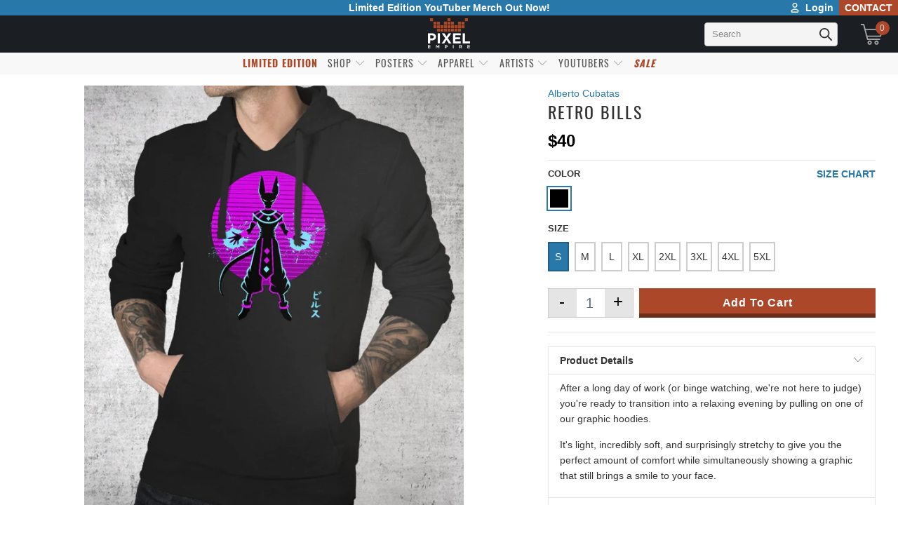

--- FILE ---
content_type: text/html; charset=utf-8
request_url: https://www.pixelempire.com/products/retro-bills-2
body_size: 105257
content:


 <!DOCTYPE html>
<html lang="en"> <head> <link rel="preload" as="style" href="//www.pixelempire.com/cdn/shop/t/225/assets/tach.min.scss.css?v=165195427414012689061741377264" /> <link rel="preload" as="style" href="//www.pixelempire.com/cdn/shop/t/225/assets/styles.scss.css?v=45623629626360781341741414703" /><!-- <link rel="preload" as="script" href="https://option.boldapps.net/js/options.js" /> --> <link rel="preconnect dns-prefetch" href="https://fonts.shopifycdn.com" /> <link rel="preconnect dns-prefetch" href="https://cdn.shopify.com" /> <link rel="preconnect dns-prefetch" href="https://v.shopify.com" /> <link rel="preconnect dns-prefetch" href="https://cdn.shopifycloud.com" /> <link rel="preconnect" href="https://stats.searchanise.com" /> <link rel="preconnect" href="https://searchanise-ef84.kxcdn.com" /> <link rel="preconnect" href="https://stamped.io" /> <link rel="preconnect" href="https://pixel-a.basis.net" crossorigin /> <link rel="preconnect" href="https://pixel.sitescout.com" crossorigin /> <link rel="preconnect" href="https://fonts.googleapis.com" /> <link rel="preconnect" href="https://ad-cache.tabarn.app" /> <link rel="preconnect" href="https://www.google-analytics.com" /> <link rel="preconnect" href="https://www.gstatic.com" /> <link rel="preconnect" href="https://secure.adnxs.com" /> <link rel="preconnect" href="https://fingerprint-api.klickly.com" /> <link rel="preconnect" href="https://track-api.klickly.com" /> <link rel="preconnect" href="https://ajax.aspnetcdn.com" /> <link rel="preconnect" href="https://vars.hotjar.com" /> <link rel="preconnect" href="https://static.hotjar.com" /> <link rel="preconnect" href="https://script.hotjar.com" /> <link rel="preconnect" href="https://one.progmxs.com" /> <link rel="preconnect dns-prefetch" href="https://productreviews.shopifycdn.com" />  

<script type="text/javascript">
    window.requestIdleCallback=window.requestIdleCallback||function(e){var n=Date.now();return setTimeout(function(){e({didTimeout:!1,timeRemaining:function(){return Math.max(0,50-(Date.now()-n))}})},1)},window.cancelIdleCallback=window.cancelIdleCallback||function(e){clearTimeout(e)};
    var delayed=function(e,t,n){return!!n&&(!!t&&(!!e&&void setTimeout(function(){var n;"link"==t&&((n=document.createElement("link")).type="text/css",n.rel="stylesheet",n.href=e,document.head.appendChild(n));"script"==t&&((n=document.createElement("script")).type="text/javascript",n.async=!0,n.src=e,document.head.appendChild(n))},n)))};
</script> <script type="text/javascript" src="https://edge.personalizer.io/storefront/2.0.0/js/shopify/storefront.min.js?key=jao5i-gzz1vaa6kqv0ssx6ule7bmf-5sg3l&shop=the-pixel-empire.myshopify.com"></script>
<script>
window.LimeSpot = window.LimeSpot === undefined ? {} : LimeSpot;
LimeSpot.PageInfo = { Type: "Product", ReferenceIdentifier: "3777132232756"};

LimeSpot.StoreInfo = { Theme: "the_pixel_empire_shopify_theme/main" };


LimeSpot.CartItems = [];
</script> <meta charset="utf-8"> <meta http-equiv="cleartype" content="on"> <meta name="robots" content="index,follow"> <!-- Mobile Specific Metas --> <meta name="HandheldFriendly" content="True"> <meta name="MobileOptimized" content="320"> <meta name="viewport" content="width=device-width,initial-scale=1"> <meta name="theme-color" content="#ffffff"> <title>
      Retro Bills - Pixel Empire</title>
<!--Clear Cache--> <!-- Stylesheets for Turbo "5.0.2" -->
	<link href="//www.pixelempire.com/cdn/shop/t/225/assets/tach.min.scss.css?v=165195427414012689061741377264" rel="stylesheet" type="text/css" media="all" /> <link href="//www.pixelempire.com/cdn/shop/t/225/assets/styles.scss.css?v=45623629626360781341741414703" rel="stylesheet" type="text/css" media="all" /> <script>
      window.lazySizesConfig = window.lazySizesConfig || {};

      lazySizesConfig.expand = 300;
      lazySizesConfig.loadHidden = false;

      /*! lazysizes - v4.1.4 */
      !function(a,b){var c=b(a,a.document);a.lazySizes=c,"object"==typeof module&&module.exports&&(module.exports=c)}(window,function(a,b){"use strict";if(b.getElementsByClassName){var c,d,e=b.documentElement,f=a.Date,g=a.HTMLPictureElement,h="addEventListener",i="getAttribute",j=a[h],k=a.setTimeout,l=a.requestAnimationFrame||k,m=a.requestIdleCallback,n=/^picture$/i,o=["load","error","lazyincluded","_lazyloaded"],p={},q=Array.prototype.forEach,r=function(a,b){return p[b]||(p[b]=new RegExp("(\\s|^)"+b+"(\\s|$)")),p[b].test(a[i]("class")||"")&&p[b]},s=function(a,b){r(a,b)||a.setAttribute("class",(a[i]("class")||"").trim()+" "+b)},t=function(a,b){var c;(c=r(a,b))&&a.setAttribute("class",(a[i]("class")||"").replace(c," "))},u=function(a,b,c){var d=c?h:"removeEventListener";c&&u(a,b),o.forEach(function(c){a[d](c,b)})},v=function(a,d,e,f,g){var h=b.createEvent("Event");return e||(e={}),e.instance=c,h.initEvent(d,!f,!g),h.detail=e,a.dispatchEvent(h),h},w=function(b,c){var e;!g&&(e=a.picturefill||d.pf)?(c&&c.src&&!b[i]("srcset")&&b.setAttribute("srcset",c.src),e({reevaluate:!0,elements:[b]})):c&&c.src&&(b.src=c.src)},x=function(a,b){return(getComputedStyle(a,null)||{})[b]},y=function(a,b,c){for(c=c||a.offsetWidth;c<d.minSize&&b&&!a._lazysizesWidth;)c=b.offsetWidth,b=b.parentNode;return c},z=function(){var a,c,d=[],e=[],f=d,g=function(){var b=f;for(f=d.length?e:d,a=!0,c=!1;b.length;)b.shift()();a=!1},h=function(d,e){a&&!e?d.apply(this,arguments):(f.push(d),c||(c=!0,(b.hidden?k:l)(g)))};return h._lsFlush=g,h}(),A=function(a,b){return b?function(){z(a)}:function(){var b=this,c=arguments;z(function(){a.apply(b,c)})}},B=function(a){var b,c=0,e=d.throttleDelay,g=d.ricTimeout,h=function(){b=!1,c=f.now(),a()},i=m&&g>49?function(){m(h,{timeout:g}),g!==d.ricTimeout&&(g=d.ricTimeout)}:A(function(){k(h)},!0);return function(a){var d;(a=a===!0)&&(g=33),b||(b=!0,d=e-(f.now()-c),0>d&&(d=0),a||9>d?i():k(i,d))}},C=function(a){var b,c,d=99,e=function(){b=null,a()},g=function(){var a=f.now()-c;d>a?k(g,d-a):(m||e)(e)};return function(){c=f.now(),b||(b=k(g,d))}};!function(){var b,c={lazyClass:"lazyload",loadedClass:"lazyloaded",loadingClass:"lazyloading",preloadClass:"lazypreload",errorClass:"lazyerror",autosizesClass:"lazyautosizes",srcAttr:"data-src",srcsetAttr:"data-srcset",sizesAttr:"data-sizes",minSize:40,customMedia:{},init:!0,expFactor:1.5,hFac:.8,loadMode:2,loadHidden:!0,ricTimeout:0,throttleDelay:125};d=a.lazySizesConfig||a.lazysizesConfig||{};for(b in c)b in d||(d[b]=c[b]);a.lazySizesConfig=d,k(function(){d.init&&F()})}();var D=function(){var g,l,m,o,p,y,D,F,G,H,I,J,K,L,M=/^img$/i,N=/^iframe$/i,O="onscroll"in a&&!/(gle|ing)bot/.test(navigator.userAgent),P=0,Q=0,R=0,S=-1,T=function(a){R--,a&&a.target&&u(a.target,T),(!a||0>R||!a.target)&&(R=0)},U=function(a,c){var d,f=a,g="hidden"==x(b.body,"visibility")||"hidden"!=x(a.parentNode,"visibility")&&"hidden"!=x(a,"visibility");for(F-=c,I+=c,G-=c,H+=c;g&&(f=f.offsetParent)&&f!=b.body&&f!=e;)g=(x(f,"opacity")||1)>0,g&&"visible"!=x(f,"overflow")&&(d=f.getBoundingClientRect(),g=H>d.left&&G<d.right&&I>d.top-1&&F<d.bottom+1);return g},V=function(){var a,f,h,j,k,m,n,p,q,r=c.elements;if((o=d.loadMode)&&8>R&&(a=r.length)){f=0,S++,null==K&&("expand"in d||(d.expand=e.clientHeight>500&&e.clientWidth>500?500:370),J=d.expand,K=J*d.expFactor),K>Q&&1>R&&S>2&&o>2&&!b.hidden?(Q=K,S=0):Q=o>1&&S>1&&6>R?J:P;for(;a>f;f++)if(r[f]&&!r[f]._lazyRace)if(O)if((p=r[f][i]("data-expand"))&&(m=1*p)||(m=Q),q!==m&&(y=innerWidth+m*L,D=innerHeight+m,n=-1*m,q=m),h=r[f].getBoundingClientRect(),(I=h.bottom)>=n&&(F=h.top)<=D&&(H=h.right)>=n*L&&(G=h.left)<=y&&(I||H||G||F)&&(d.loadHidden||"hidden"!=x(r[f],"visibility"))&&(l&&3>R&&!p&&(3>o||4>S)||U(r[f],m))){if(ba(r[f]),k=!0,R>9)break}else!k&&l&&!j&&4>R&&4>S&&o>2&&(g[0]||d.preloadAfterLoad)&&(g[0]||!p&&(I||H||G||F||"auto"!=r[f][i](d.sizesAttr)))&&(j=g[0]||r[f]);else ba(r[f]);j&&!k&&ba(j)}},W=B(V),X=function(a){s(a.target,d.loadedClass),t(a.target,d.loadingClass),u(a.target,Z),v(a.target,"lazyloaded")},Y=A(X),Z=function(a){Y({target:a.target})},$=function(a,b){try{a.contentWindow.location.replace(b)}catch(c){a.src=b}},_=function(a){var b,c=a[i](d.srcsetAttr);(b=d.customMedia[a[i]("data-media")||a[i]("media")])&&a.setAttribute("media",b),c&&a.setAttribute("srcset",c)},aa=A(function(a,b,c,e,f){var g,h,j,l,o,p;(o=v(a,"lazybeforeunveil",b)).defaultPrevented||(e&&(c?s(a,d.autosizesClass):a.setAttribute("sizes",e)),h=a[i](d.srcsetAttr),g=a[i](d.srcAttr),f&&(j=a.parentNode,l=j&&n.test(j.nodeName||"")),p=b.firesLoad||"src"in a&&(h||g||l),o={target:a},p&&(u(a,T,!0),clearTimeout(m),m=k(T,2500),s(a,d.loadingClass),u(a,Z,!0)),l&&q.call(j.getElementsByTagName("source"),_),h?a.setAttribute("srcset",h):g&&!l&&(N.test(a.nodeName)?$(a,g):a.src=g),f&&(h||l)&&w(a,{src:g})),a._lazyRace&&delete a._lazyRace,t(a,d.lazyClass),z(function(){(!p||a.complete&&a.naturalWidth>1)&&(p?T(o):R--,X(o))},!0)}),ba=function(a){var b,c=M.test(a.nodeName),e=c&&(a[i](d.sizesAttr)||a[i]("sizes")),f="auto"==e;(!f&&l||!c||!a[i]("src")&&!a.srcset||a.complete||r(a,d.errorClass)||!r(a,d.lazyClass))&&(b=v(a,"lazyunveilread").detail,f&&E.updateElem(a,!0,a.offsetWidth),a._lazyRace=!0,R++,aa(a,b,f,e,c))},ca=function(){if(!l){if(f.now()-p<999)return void k(ca,999);var a=C(function(){d.loadMode=3,W()});l=!0,d.loadMode=3,W(),j("scroll",function(){3==d.loadMode&&(d.loadMode=2),a()},!0)}};return{_:function(){p=f.now(),c.elements=b.getElementsByClassName(d.lazyClass),g=b.getElementsByClassName(d.lazyClass+" "+d.preloadClass),L=d.hFac,j("scroll",W,!0),j("resize",W,!0),a.MutationObserver?new MutationObserver(W).observe(e,{childList:!0,subtree:!0,attributes:!0}):(e[h]("DOMNodeInserted",W,!0),e[h]("DOMAttrModified",W,!0),setInterval(W,999)),j("hashchange",W,!0),["focus","mouseover","click","load","transitionend","animationend","webkitAnimationEnd"].forEach(function(a){b[h](a,W,!0)}),/d$|^c/.test(b.readyState)?ca():(j("load",ca),b[h]("DOMContentLoaded",W),k(ca,2e4)),c.elements.length?(V(),z._lsFlush()):W()},checkElems:W,unveil:ba}}(),E=function(){var a,c=A(function(a,b,c,d){var e,f,g;if(a._lazysizesWidth=d,d+="px",a.setAttribute("sizes",d),n.test(b.nodeName||""))for(e=b.getElementsByTagName("source"),f=0,g=e.length;g>f;f++)e[f].setAttribute("sizes",d);c.detail.dataAttr||w(a,c.detail)}),e=function(a,b,d){var e,f=a.parentNode;f&&(d=y(a,f,d),e=v(a,"lazybeforesizes",{width:d,dataAttr:!!b}),e.defaultPrevented||(d=e.detail.width,d&&d!==a._lazysizesWidth&&c(a,f,e,d)))},f=function(){var b,c=a.length;if(c)for(b=0;c>b;b++)e(a[b])},g=C(f);return{_:function(){a=b.getElementsByClassName(d.autosizesClass),j("resize",g)},checkElems:g,updateElem:e}}(),F=function(){F.i||(F.i=!0,E._(),D._())};return c={cfg:d,autoSizer:E,loader:D,init:F,uP:w,aC:s,rC:t,hC:r,fire:v,gW:y,rAF:z}}});

      /*! lazysizes - v4.1.4 */
      !function(a,b){var c=function(){b(a.lazySizes),a.removeEventListener("lazyunveilread",c,!0)};b=b.bind(null,a,a.document),"object"==typeof module&&module.exports?b(require("lazysizes")):a.lazySizes?c():a.addEventListener("lazyunveilread",c,!0)}(window,function(a,b,c){"use strict";function d(){this.ratioElems=b.getElementsByClassName("lazyaspectratio"),this._setupEvents(),this.processImages()}if(a.addEventListener){var e,f,g,h=Array.prototype.forEach,i=/^picture$/i,j="data-aspectratio",k="img["+j+"]",l=function(b){return a.matchMedia?(l=function(a){return!a||(matchMedia(a)||{}).matches})(b):a.Modernizr&&Modernizr.mq?!b||Modernizr.mq(b):!b},m=c.aC,n=c.rC,o=c.cfg;d.prototype={_setupEvents:function(){var a=this,c=function(b){b.naturalWidth<36?a.addAspectRatio(b,!0):a.removeAspectRatio(b,!0)},d=function(){a.processImages()};b.addEventListener("load",function(a){a.target.getAttribute&&a.target.getAttribute(j)&&c(a.target)},!0),addEventListener("resize",function(){var b,d=function(){h.call(a.ratioElems,c)};return function(){clearTimeout(b),b=setTimeout(d,99)}}()),b.addEventListener("DOMContentLoaded",d),addEventListener("load",d)},processImages:function(a){var c,d;a||(a=b),c="length"in a&&!a.nodeName?a:a.querySelectorAll(k);for(d=0;d<c.length;d++)c[d].naturalWidth>36?this.removeAspectRatio(c[d]):this.addAspectRatio(c[d])},getSelectedRatio:function(a){var b,c,d,e,f,g=a.parentNode;if(g&&i.test(g.nodeName||""))for(d=g.getElementsByTagName("source"),b=0,c=d.length;c>b;b++)if(e=d[b].getAttribute("data-media")||d[b].getAttribute("media"),o.customMedia[e]&&(e=o.customMedia[e]),l(e)){f=d[b].getAttribute(j);break}return f||a.getAttribute(j)||""},parseRatio:function(){var a=/^\s*([+\d\.]+)(\s*[\/x]\s*([+\d\.]+))?\s*$/,b={};return function(c){var d;return!b[c]&&(d=c.match(a))&&(d[3]?b[c]=d[1]/d[3]:b[c]=1*d[1]),b[c]}}(),addAspectRatio:function(b,c){var d,e=b.offsetWidth,f=b.offsetHeight;return c||m(b,"lazyaspectratio"),36>e&&0>=f?void((e||f&&a.console)&&console.log("Define width or height of image, so we can calculate the other dimension")):(d=this.getSelectedRatio(b),d=this.parseRatio(d),void(d&&(e?b.style.height=e/d+"px":b.style.width=f*d+"px")))},removeAspectRatio:function(a){n(a,"lazyaspectratio"),a.style.height="",a.style.width="",a.removeAttribute(j)}},f=function(){g=a.jQuery||a.Zepto||a.shoestring||a.$,g&&g.fn&&!g.fn.imageRatio&&g.fn.filter&&g.fn.add&&g.fn.find?g.fn.imageRatio=function(){return e.processImages(this.find(k).add(this.filter(k))),this}:g=!1},f(),setTimeout(f),e=new d,a.imageRatio=e,"object"==typeof module&&module.exports?module.exports=e:"function"==typeof define&&define.amd&&define(e)}});

        /*! lazysizes - v4.1.5 */
        !function(a,b){var c=function(){b(a.lazySizes),a.removeEventListener("lazyunveilread",c,!0)};b=b.bind(null,a,a.document),"object"==typeof module&&module.exports?b(require("lazysizes")):a.lazySizes?c():a.addEventListener("lazyunveilread",c,!0)}(window,function(a,b,c){"use strict";if(a.addEventListener){var d=/\s+/g,e=/\s*\|\s+|\s+\|\s*/g,f=/^(.+?)(?:\s+\[\s*(.+?)\s*\])(?:\s+\[\s*(.+?)\s*\])?$/,g=/^\s*\(*\s*type\s*:\s*(.+?)\s*\)*\s*$/,h=/\(|\)|'/,i={contain:1,cover:1},j=function(a){var b=c.gW(a,a.parentNode);return(!a._lazysizesWidth||b>a._lazysizesWidth)&&(a._lazysizesWidth=b),a._lazysizesWidth},k=function(a){var b;return b=(getComputedStyle(a)||{getPropertyValue:function(){}}).getPropertyValue("background-size"),!i[b]&&i[a.style.backgroundSize]&&(b=a.style.backgroundSize),b},l=function(a,b){if(b){var c=b.match(g);c&&c[1]?a.setAttribute("type",c[1]):a.setAttribute("media",lazySizesConfig.customMedia[b]||b)}},m=function(a,c,g){var h=b.createElement("picture"),i=c.getAttribute(lazySizesConfig.sizesAttr),j=c.getAttribute("data-ratio"),k=c.getAttribute("data-optimumx");c._lazybgset&&c._lazybgset.parentNode==c&&c.removeChild(c._lazybgset),Object.defineProperty(g,"_lazybgset",{value:c,writable:!0}),Object.defineProperty(c,"_lazybgset",{value:h,writable:!0}),a=a.replace(d," ").split(e),h.style.display="none",g.className=lazySizesConfig.lazyClass,1!=a.length||i||(i="auto"),a.forEach(function(a){var c,d=b.createElement("source");i&&"auto"!=i&&d.setAttribute("sizes",i),(c=a.match(f))?(d.setAttribute(lazySizesConfig.srcsetAttr,c[1]),l(d,c[2]),l(d,c[3])):d.setAttribute(lazySizesConfig.srcsetAttr,a),h.appendChild(d)}),i&&(g.setAttribute(lazySizesConfig.sizesAttr,i),c.removeAttribute(lazySizesConfig.sizesAttr),c.removeAttribute("sizes")),k&&g.setAttribute("data-optimumx",k),j&&g.setAttribute("data-ratio",j),h.appendChild(g),c.appendChild(h)},n=function(a){if(a.target._lazybgset){var b=a.target,d=b._lazybgset,e=b.currentSrc||b.src;if(e){var f=c.fire(d,"bgsetproxy",{src:e,useSrc:h.test(e)?JSON.stringify(e):e});f.defaultPrevented||(d.style.backgroundImage="url("+f.detail.useSrc+")")}b._lazybgsetLoading&&(c.fire(d,"_lazyloaded",{},!1,!0),delete b._lazybgsetLoading)}};addEventListener("lazybeforeunveil",function(a){var d,e,f;!a.defaultPrevented&&(d=a.target.getAttribute("data-bgset"))&&(f=a.target,e=b.createElement("img"),e.alt="",e._lazybgsetLoading=!0,a.detail.firesLoad=!0,m(d,f,e),setTimeout(function(){c.loader.unveil(e),c.rAF(function(){c.fire(e,"_lazyloaded",{},!0,!0),e.complete&&n({target:e})})}))}),b.addEventListener("load",n,!0),a.addEventListener("lazybeforesizes",function(a){if(a.detail.instance==c&&a.target._lazybgset&&a.detail.dataAttr){var b=a.target._lazybgset,d=k(b);i[d]&&(a.target._lazysizesParentFit=d,c.rAF(function(){a.target.setAttribute("data-parent-fit",d),a.target._lazysizesParentFit&&delete a.target._lazysizesParentFit}))}},!0),b.documentElement.addEventListener("lazybeforesizes",function(a){!a.defaultPrevented&&a.target._lazybgset&&a.detail.instance==c&&(a.detail.width=j(a.target._lazybgset))})}});</script> <script>
      
Shopify = window.Shopify || {};Shopify.theme_settings = {};Shopify.theme_settings.display_tos_checkbox = false;Shopify.theme_settings.go_to_checkout = false;Shopify.theme_settings.cart_action = "ajax";Shopify.theme_settings.collection_swatches = true;Shopify.theme_settings.collection_secondary_image = true;Shopify.theme_settings.show_multiple_currencies = false;Shopify.theme_settings.display_inventory_left = false;Shopify.theme_settings.inventory_threshold = 10;Shopify.theme_settings.limit_quantity = false;Shopify.theme_settings.menu_position = "inline";Shopify.theme_settings.newsletter_popup = false;Shopify.theme_settings.newsletter_popup_days = "7";Shopify.theme_settings.newsletter_popup_mobile = true;Shopify.theme_settings.newsletter_popup_seconds = 8;Shopify.theme_settings.pagination_type = "load_more";Shopify.theme_settings.search_pagination_type = "load_more";Shopify.theme_settings.enable_shopify_review_comments = true;Shopify.theme_settings.enable_shopify_collection_badges = true;Shopify.theme_settings.quick_shop_thumbnail_position = "bottom-thumbnails";Shopify.theme_settings.product_form_style = "swatches";Shopify.theme_settings.sale_banner_enabled = true;Shopify.theme_settings.display_savings = true;Shopify.theme_settings.display_sold_out_price = true;Shopify.theme_settings.sold_out_text = "Sold Out";Shopify.theme_settings.free_text = "Free";Shopify.theme_settings.search_option = "everything";Shopify.theme_settings.search_items_to_display = 5;Shopify.theme_settings.enable_autocomplete = false;Shopify.theme_settings.page_dots_enabled = false;Shopify.theme_settings.slideshow_arrow_size = "light";Shopify.theme_settings.quick_shop_enabled = false;Shopify.translation =Shopify.translation || {};Shopify.translation.agree_to_terms_warning = "You must agree with the terms and conditions to checkout.";Shopify.translation.one_item_left = "item left";Shopify.translation.items_left_text = "items left";Shopify.translation.cart_savings_text = "Total Savings";Shopify.translation.cart_discount_text = "Discount";Shopify.translation.cart_subtotal_text = "Subtotal";Shopify.translation.cart_remove_text = "Remove";Shopify.translation.newsletter_success_text = "Thank you for joining our mailing list!";Shopify.translation.notify_email = "Enter your email address...";Shopify.translation.notify_email_value = "Translation missing: en.contact.fields.email";Shopify.translation.notify_email_send = "Send";Shopify.translation.notify_message_first = "Please notify me when ";Shopify.translation.notify_message_last = " becomes available - ";Shopify.translation.notify_success_text = "Thanks! We will notify you when this product becomes available!";Shopify.translation.add_to_cart = "Add to Cart";Shopify.translation.coming_soon_text = "Coming Soon";Shopify.translation.sold_out_text = "Sold Out";Shopify.translation.sale_text = "Sale";Shopify.translation.savings_text = "You Save";Shopify.translation.free_price_text = "Translation missing: en.settings.free_price_text";Shopify.translation.from_text = "from";Shopify.translation.new_text = "New";Shopify.translation.pre_order_text = "Pre-Order";Shopify.translation.unavailable_text = "Unavailable";Shopify.translation.all_results = "View all results";</script> <link rel="shortcut icon" type="image/x-icon" href="//www.pixelempire.com/cdn/shop/files/Logo_Favicon_2_180x180.png?v=1738729854"> <link rel="apple-touch-icon" href="//www.pixelempire.com/cdn/shop/files/Logo_Favicon_2_180x180.png?v=1738729854"/> <link rel="apple-touch-icon" sizes="57x57" href="//www.pixelempire.com/cdn/shop/files/Logo_Favicon_2_57x57.png?v=1738729854"/> <link rel="apple-touch-icon" sizes="60x60" href="//www.pixelempire.com/cdn/shop/files/Logo_Favicon_2_60x60.png?v=1738729854"/> <link rel="apple-touch-icon" sizes="72x72" href="//www.pixelempire.com/cdn/shop/files/Logo_Favicon_2_72x72.png?v=1738729854"/> <link rel="apple-touch-icon" sizes="76x76" href="//www.pixelempire.com/cdn/shop/files/Logo_Favicon_2_76x76.png?v=1738729854"/> <link rel="apple-touch-icon" sizes="114x114" href="//www.pixelempire.com/cdn/shop/files/Logo_Favicon_2_114x114.png?v=1738729854"/> <link rel="apple-touch-icon" sizes="180x180" href="//www.pixelempire.com/cdn/shop/files/Logo_Favicon_2_180x180.png?v=1738729854"/> <link rel="apple-touch-icon" sizes="228x228" href="//www.pixelempire.com/cdn/shop/files/Logo_Favicon_2_228x228.png?v=1738729854"/> <link rel="canonical" href="https://www.pixelempire.com/products/retro-bills-2" /> <script>
  /*! jQuery v3.4.1 | (c) JS Foundation and other contributors | jquery.org/license */
!function(e,t){"use strict";"object"==typeof module&&"object"==typeof module.exports?module.exports=e.document?t(e,!0):function(e){if(!e.document)throw new Error("jQuery requires a window with a document");return t(e)}:t(e)}("undefined"!=typeof window?window:this,function(C,e){"use strict";var t=[],E=C.document,r=Object.getPrototypeOf,s=t.slice,g=t.concat,u=t.push,i=t.indexOf,n={},o=n.toString,v=n.hasOwnProperty,a=v.toString,l=a.call(Object),y={},m=function(e){return"function"==typeof e&&"number"!=typeof e.nodeType},x=function(e){return null!=e&&e===e.window},c={type:!0,src:!0,nonce:!0,noModule:!0};function b(e,t,n){var r,i,o=(n=n||E).createElement("script");if(o.text=e,t)for(r in c)(i=t[r]||t.getAttribute&&t.getAttribute(r))&&o.setAttribute(r,i);n.head.appendChild(o).parentNode.removeChild(o)}function w(e){return null==e?e+"":"object"==typeof e||"function"==typeof e?n[o.call(e)]||"object":typeof e}var f="3.4.1",k=function(e,t){return new k.fn.init(e,t)},p=/^[\s\uFEFF\xA0]+|[\s\uFEFF\xA0]+$/g;function d(e){var t=!!e&&"length"in e&&e.length,n=w(e);return!m(e)&&!x(e)&&("array"===n||0===t||"number"==typeof t&&0<t&&t-1 in e)}k.fn=k.prototype={jquery:f,constructor:k,length:0,toArray:function(){return s.call(this)},get:function(e){return null==e?s.call(this):e<0?this[e+this.length]:this[e]},pushStack:function(e){var t=k.merge(this.constructor(),e);return t.prevObject=this,t},each:function(e){return k.each(this,e)},map:function(n){return this.pushStack(k.map(this,function(e,t){return n.call(e,t,e)}))},slice:function(){return this.pushStack(s.apply(this,arguments))},first:function(){return this.eq(0)},last:function(){return this.eq(-1)},eq:function(e){var t=this.length,n=+e+(e<0?t:0);return this.pushStack(0<=n&&n<t?[this[n]]:[])},end:function(){return this.prevObject||this.constructor()},push:u,sort:t.sort,splice:t.splice},k.extend=k.fn.extend=function(){var e,t,n,r,i,o,a=arguments[0]||{},s=1,u=arguments.length,l=!1;for("boolean"==typeof a&&(l=a,a=arguments[s]||{},s++),"object"==typeof a||m(a)||(a={}),s===u&&(a=this,s--);s<u;s++)if(null!=(e=arguments[s]))for(t in e)r=e[t],"__proto__"!==t&&a!==r&&(l&&r&&(k.isPlainObject(r)||(i=Array.isArray(r)))?(n=a[t],o=i&&!Array.isArray(n)?[]:i||k.isPlainObject(n)?n:{},i=!1,a[t]=k.extend(l,o,r)):void 0!==r&&(a[t]=r));return a},k.extend({expando:"jQuery"+(f+Math.random()).replace(/\D/g,""),isReady:!0,error:function(e){throw new Error(e)},noop:function(){},isPlainObject:function(e){var t,n;return!(!e||"[object Object]"!==o.call(e))&&(!(t=r(e))||"function"==typeof(n=v.call(t,"constructor")&&t.constructor)&&a.call(n)===l)},isEmptyObject:function(e){var t;for(t in e)return!1;return!0},globalEval:function(e,t){b(e,{nonce:t&&t.nonce})},each:function(e,t){var n,r=0;if(d(e)){for(n=e.length;r<n;r++)if(!1===t.call(e[r],r,e[r]))break}else for(r in e)if(!1===t.call(e[r],r,e[r]))break;return e},trim:function(e){return null==e?"":(e+"").replace(p,"")},makeArray:function(e,t){var n=t||[];return null!=e&&(d(Object(e))?k.merge(n,"string"==typeof e?[e]:e):u.call(n,e)),n},inArray:function(e,t,n){return null==t?-1:i.call(t,e,n)},merge:function(e,t){for(var n=+t.length,r=0,i=e.length;r<n;r++)e[i++]=t[r];return e.length=i,e},grep:function(e,t,n){for(var r=[],i=0,o=e.length,a=!n;i<o;i++)!t(e[i],i)!==a&&r.push(e[i]);return r},map:function(e,t,n){var r,i,o=0,a=[];if(d(e))for(r=e.length;o<r;o++)null!=(i=t(e[o],o,n))&&a.push(i);else for(o in e)null!=(i=t(e[o],o,n))&&a.push(i);return g.apply([],a)},guid:1,support:y}),"function"==typeof Symbol&&(k.fn[Symbol.iterator]=t[Symbol.iterator]),k.each("Boolean Number String Function Array Date RegExp Object Error Symbol".split(" "),function(e,t){n["[object "+t+"]"]=t.toLowerCase()});var h=function(n){var e,d,b,o,i,h,f,g,w,u,l,T,C,a,E,v,s,c,y,k="sizzle"+1*new Date,m=n.document,S=0,r=0,p=ue(),x=ue(),N=ue(),A=ue(),D=function(e,t){return e===t&&(l=!0),0},j={}.hasOwnProperty,t=[],q=t.pop,L=t.push,H=t.push,O=t.slice,P=function(e,t){for(var n=0,r=e.length;n<r;n++)if(e[n]===t)return n;return-1},R="checked|selected|async|autofocus|autoplay|controls|defer|disabled|hidden|ismap|loop|multiple|open|readonly|required|scoped",M="[\\x20\\t\\r\\n\\f]",I="(?:\\\\.|[\\w-]|[^\0-\\xa0])+",W="\\["+M+"*("+I+")(?:"+M+"*([*^$|!~]?=)"+M+"*(?:'((?:\\\\.|[^\\\\'])*)'|\"((?:\\\\.|[^\\\\\"])*)\"|("+I+"))|)"+M+"*\\]",$=":("+I+")(?:\\((('((?:\\\\.|[^\\\\'])*)'|\"((?:\\\\.|[^\\\\\"])*)\")|((?:\\\\.|[^\\\\()[\\]]|"+W+")*)|.*)\\)|)",F=new RegExp(M+"+","g"),B=new RegExp("^"+M+"+|((?:^|[^\\\\])(?:\\\\.)*)"+M+"+$","g"),_=new RegExp("^"+M+"*,"+M+"*"),z=new RegExp("^"+M+"*([>+~]|"+M+")"+M+"*"),U=new RegExp(M+"|>"),X=new RegExp($),V=new RegExp("^"+I+"$"),G={ID:new RegExp("^#("+I+")"),CLASS:new RegExp("^\\.("+I+")"),TAG:new RegExp("^("+I+"|[*])"),ATTR:new RegExp("^"+W),PSEUDO:new RegExp("^"+$),CHILD:new RegExp("^:(only|first|last|nth|nth-last)-(child|of-type)(?:\\("+M+"*(even|odd|(([+-]|)(\\d*)n|)"+M+"*(?:([+-]|)"+M+"*(\\d+)|))"+M+"*\\)|)","i"),bool:new RegExp("^(?:"+R+")$","i"),needsContext:new RegExp("^"+M+"*[>+~]|:(even|odd|eq|gt|lt|nth|first|last)(?:\\("+M+"*((?:-\\d)?\\d*)"+M+"*\\)|)(?=[^-]|$)","i")},Y=/HTML$/i,Q=/^(?:input|select|textarea|button)$/i,J=/^h\d$/i,K=/^[^{]+\{\s*\[native \w/,Z=/^(?:#([\w-]+)|(\w+)|\.([\w-]+))$/,ee=/[+~]/,te=new RegExp("\\\\([\\da-f]{1,6}"+M+"?|("+M+")|.)","ig"),ne=function(e,t,n){var r="0x"+t-65536;return r!=r||n?t:r<0?String.fromCharCode(r+65536):String.fromCharCode(r>>10|55296,1023&r|56320)},re=/([\0-\x1f\x7f]|^-?\d)|^-$|[^\0-\x1f\x7f-\uFFFF\w-]/g,ie=function(e,t){return t?"\0"===e?"\ufffd":e.slice(0,-1)+"\\"+e.charCodeAt(e.length-1).toString(16)+" ":"\\"+e},oe=function(){T()},ae=be(function(e){return!0===e.disabled&&"fieldset"===e.nodeName.toLowerCase()},{dir:"parentNode",next:"legend"});try{H.apply(t=O.call(m.childNodes),m.childNodes),t[m.childNodes.length].nodeType}catch(e){H={apply:t.length?function(e,t){L.apply(e,O.call(t))}:function(e,t){var n=e.length,r=0;while(e[n++]=t[r++]);e.length=n-1}}}function se(t,e,n,r){var i,o,a,s,u,l,c,f=e&&e.ownerDocument,p=e?e.nodeType:9;if(n=n||[],"string"!=typeof t||!t||1!==p&&9!==p&&11!==p)return n;if(!r&&((e?e.ownerDocument||e:m)!==C&&T(e),e=e||C,E)){if(11!==p&&(u=Z.exec(t)))if(i=u[1]){if(9===p){if(!(a=e.getElementById(i)))return n;if(a.id===i)return n.push(a),n}else if(f&&(a=f.getElementById(i))&&y(e,a)&&a.id===i)return n.push(a),n}else{if(u[2])return H.apply(n,e.getElementsByTagName(t)),n;if((i=u[3])&&d.getElementsByClassName&&e.getElementsByClassName)return H.apply(n,e.getElementsByClassName(i)),n}if(d.qsa&&!A[t+" "]&&(!v||!v.test(t))&&(1!==p||"object"!==e.nodeName.toLowerCase())){if(c=t,f=e,1===p&&U.test(t)){(s=e.getAttribute("id"))?s=s.replace(re,ie):e.setAttribute("id",s=k),o=(l=h(t)).length;while(o--)l[o]="#"+s+" "+xe(l[o]);c=l.join(","),f=ee.test(t)&&ye(e.parentNode)||e}try{return H.apply(n,f.querySelectorAll(c)),n}catch(e){A(t,!0)}finally{s===k&&e.removeAttribute("id")}}}return g(t.replace(B,"$1"),e,n,r)}function ue(){var r=[];return function e(t,n){return r.push(t+" ")>b.cacheLength&&delete e[r.shift()],e[t+" "]=n}}function le(e){return e[k]=!0,e}function ce(e){var t=C.createElement("fieldset");try{return!!e(t)}catch(e){return!1}finally{t.parentNode&&t.parentNode.removeChild(t),t=null}}function fe(e,t){var n=e.split("|"),r=n.length;while(r--)b.attrHandle[n[r]]=t}function pe(e,t){var n=t&&e,r=n&&1===e.nodeType&&1===t.nodeType&&e.sourceIndex-t.sourceIndex;if(r)return r;if(n)while(n=n.nextSibling)if(n===t)return-1;return e?1:-1}function de(t){return function(e){return"input"===e.nodeName.toLowerCase()&&e.type===t}}function he(n){return function(e){var t=e.nodeName.toLowerCase();return("input"===t||"button"===t)&&e.type===n}}function ge(t){return function(e){return"form"in e?e.parentNode&&!1===e.disabled?"label"in e?"label"in e.parentNode?e.parentNode.disabled===t:e.disabled===t:e.isDisabled===t||e.isDisabled!==!t&&ae(e)===t:e.disabled===t:"label"in e&&e.disabled===t}}function ve(a){return le(function(o){return o=+o,le(function(e,t){var n,r=a([],e.length,o),i=r.length;while(i--)e[n=r[i]]&&(e[n]=!(t[n]=e[n]))})})}function ye(e){return e&&"undefined"!=typeof e.getElementsByTagName&&e}for(e in d=se.support={},i=se.isXML=function(e){var t=e.namespaceURI,n=(e.ownerDocument||e).documentElement;return!Y.test(t||n&&n.nodeName||"HTML")},T=se.setDocument=function(e){var t,n,r=e?e.ownerDocument||e:m;return r!==C&&9===r.nodeType&&r.documentElement&&(a=(C=r).documentElement,E=!i(C),m!==C&&(n=C.defaultView)&&n.top!==n&&(n.addEventListener?n.addEventListener("unload",oe,!1):n.attachEvent&&n.attachEvent("onunload",oe)),d.attributes=ce(function(e){return e.className="i",!e.getAttribute("className")}),d.getElementsByTagName=ce(function(e){return e.appendChild(C.createComment("")),!e.getElementsByTagName("*").length}),d.getElementsByClassName=K.test(C.getElementsByClassName),d.getById=ce(function(e){return a.appendChild(e).id=k,!C.getElementsByName||!C.getElementsByName(k).length}),d.getById?(b.filter.ID=function(e){var t=e.replace(te,ne);return function(e){return e.getAttribute("id")===t}},b.find.ID=function(e,t){if("undefined"!=typeof t.getElementById&&E){var n=t.getElementById(e);return n?[n]:[]}}):(b.filter.ID=function(e){var n=e.replace(te,ne);return function(e){var t="undefined"!=typeof e.getAttributeNode&&e.getAttributeNode("id");return t&&t.value===n}},b.find.ID=function(e,t){if("undefined"!=typeof t.getElementById&&E){var n,r,i,o=t.getElementById(e);if(o){if((n=o.getAttributeNode("id"))&&n.value===e)return[o];i=t.getElementsByName(e),r=0;while(o=i[r++])if((n=o.getAttributeNode("id"))&&n.value===e)return[o]}return[]}}),b.find.TAG=d.getElementsByTagName?function(e,t){return"undefined"!=typeof t.getElementsByTagName?t.getElementsByTagName(e):d.qsa?t.querySelectorAll(e):void 0}:function(e,t){var n,r=[],i=0,o=t.getElementsByTagName(e);if("*"===e){while(n=o[i++])1===n.nodeType&&r.push(n);return r}return o},b.find.CLASS=d.getElementsByClassName&&function(e,t){if("undefined"!=typeof t.getElementsByClassName&&E)return t.getElementsByClassName(e)},s=[],v=[],(d.qsa=K.test(C.querySelectorAll))&&(ce(function(e){a.appendChild(e).innerHTML="<a id='"+k+"'></a><select id='"+k+"-\r\\' msallowcapture=''><option selected=''></option></select>",e.querySelectorAll("[msallowcapture^='']").length&&v.push("[*^$]="+M+"*(?:''|\"\")"),e.querySelectorAll("[selected]").length||v.push("\\["+M+"*(?:value|"+R+")"),e.querySelectorAll("[id~="+k+"-]").length||v.push("~="),e.querySelectorAll(":checked").length||v.push(":checked"),e.querySelectorAll("a#"+k+"+*").length||v.push(".#.+[+~]")}),ce(function(e){e.innerHTML="<a href='' disabled='disabled'></a><select disabled='disabled'><option/></select>";var t=C.createElement("input");t.setAttribute("type","hidden"),e.appendChild(t).setAttribute("name","D"),e.querySelectorAll("[name=d]").length&&v.push("name"+M+"*[*^$|!~]?="),2!==e.querySelectorAll(":enabled").length&&v.push(":enabled",":disabled"),a.appendChild(e).disabled=!0,2!==e.querySelectorAll(":disabled").length&&v.push(":enabled",":disabled"),e.querySelectorAll("*,:x"),v.push(",.*:")})),(d.matchesSelector=K.test(c=a.matches||a.webkitMatchesSelector||a.mozMatchesSelector||a.oMatchesSelector||a.msMatchesSelector))&&ce(function(e){d.disconnectedMatch=c.call(e,"*"),c.call(e,"[s!='']:x"),s.push("!=",$)}),v=v.length&&new RegExp(v.join("|")),s=s.length&&new RegExp(s.join("|")),t=K.test(a.compareDocumentPosition),y=t||K.test(a.contains)?function(e,t){var n=9===e.nodeType?e.documentElement:e,r=t&&t.parentNode;return e===r||!(!r||1!==r.nodeType||!(n.contains?n.contains(r):e.compareDocumentPosition&&16&e.compareDocumentPosition(r)))}:function(e,t){if(t)while(t=t.parentNode)if(t===e)return!0;return!1},D=t?function(e,t){if(e===t)return l=!0,0;var n=!e.compareDocumentPosition-!t.compareDocumentPosition;return n||(1&(n=(e.ownerDocument||e)===(t.ownerDocument||t)?e.compareDocumentPosition(t):1)||!d.sortDetached&&t.compareDocumentPosition(e)===n?e===C||e.ownerDocument===m&&y(m,e)?-1:t===C||t.ownerDocument===m&&y(m,t)?1:u?P(u,e)-P(u,t):0:4&n?-1:1)}:function(e,t){if(e===t)return l=!0,0;var n,r=0,i=e.parentNode,o=t.parentNode,a=[e],s=[t];if(!i||!o)return e===C?-1:t===C?1:i?-1:o?1:u?P(u,e)-P(u,t):0;if(i===o)return pe(e,t);n=e;while(n=n.parentNode)a.unshift(n);n=t;while(n=n.parentNode)s.unshift(n);while(a[r]===s[r])r++;return r?pe(a[r],s[r]):a[r]===m?-1:s[r]===m?1:0}),C},se.matches=function(e,t){return se(e,null,null,t)},se.matchesSelector=function(e,t){if((e.ownerDocument||e)!==C&&T(e),d.matchesSelector&&E&&!A[t+" "]&&(!s||!s.test(t))&&(!v||!v.test(t)))try{var n=c.call(e,t);if(n||d.disconnectedMatch||e.document&&11!==e.document.nodeType)return n}catch(e){A(t,!0)}return 0<se(t,C,null,[e]).length},se.contains=function(e,t){return(e.ownerDocument||e)!==C&&T(e),y(e,t)},se.attr=function(e,t){(e.ownerDocument||e)!==C&&T(e);var n=b.attrHandle[t.toLowerCase()],r=n&&j.call(b.attrHandle,t.toLowerCase())?n(e,t,!E):void 0;return void 0!==r?r:d.attributes||!E?e.getAttribute(t):(r=e.getAttributeNode(t))&&r.specified?r.value:null},se.escape=function(e){return(e+"").replace(re,ie)},se.error=function(e){throw new Error("Syntax error, unrecognized expression: "+e)},se.uniqueSort=function(e){var t,n=[],r=0,i=0;if(l=!d.detectDuplicates,u=!d.sortStable&&e.slice(0),e.sort(D),l){while(t=e[i++])t===e[i]&&(r=n.push(i));while(r--)e.splice(n[r],1)}return u=null,e},o=se.getText=function(e){var t,n="",r=0,i=e.nodeType;if(i){if(1===i||9===i||11===i){if("string"==typeof e.textContent)return e.textContent;for(e=e.firstChild;e;e=e.nextSibling)n+=o(e)}else if(3===i||4===i)return e.nodeValue}else while(t=e[r++])n+=o(t);return n},(b=se.selectors={cacheLength:50,createPseudo:le,match:G,attrHandle:{},find:{},relative:{">":{dir:"parentNode",first:!0}," ":{dir:"parentNode"},"+":{dir:"previousSibling",first:!0},"~":{dir:"previousSibling"}},preFilter:{ATTR:function(e){return e[1]=e[1].replace(te,ne),e[3]=(e[3]||e[4]||e[5]||"").replace(te,ne),"~="===e[2]&&(e[3]=" "+e[3]+" "),e.slice(0,4)},CHILD:function(e){return e[1]=e[1].toLowerCase(),"nth"===e[1].slice(0,3)?(e[3]||se.error(e[0]),e[4]=+(e[4]?e[5]+(e[6]||1):2*("even"===e[3]||"odd"===e[3])),e[5]=+(e[7]+e[8]||"odd"===e[3])):e[3]&&se.error(e[0]),e},PSEUDO:function(e){var t,n=!e[6]&&e[2];return G.CHILD.test(e[0])?null:(e[3]?e[2]=e[4]||e[5]||"":n&&X.test(n)&&(t=h(n,!0))&&(t=n.indexOf(")",n.length-t)-n.length)&&(e[0]=e[0].slice(0,t),e[2]=n.slice(0,t)),e.slice(0,3))}},filter:{TAG:function(e){var t=e.replace(te,ne).toLowerCase();return"*"===e?function(){return!0}:function(e){return e.nodeName&&e.nodeName.toLowerCase()===t}},CLASS:function(e){var t=p[e+" "];return t||(t=new RegExp("(^|"+M+")"+e+"("+M+"|$)"))&&p(e,function(e){return t.test("string"==typeof e.className&&e.className||"undefined"!=typeof e.getAttribute&&e.getAttribute("class")||"")})},ATTR:function(n,r,i){return function(e){var t=se.attr(e,n);return null==t?"!="===r:!r||(t+="","="===r?t===i:"!="===r?t!==i:"^="===r?i&&0===t.indexOf(i):"*="===r?i&&-1<t.indexOf(i):"$="===r?i&&t.slice(-i.length)===i:"~="===r?-1<(" "+t.replace(F," ")+" ").indexOf(i):"|="===r&&(t===i||t.slice(0,i.length+1)===i+"-"))}},CHILD:function(h,e,t,g,v){var y="nth"!==h.slice(0,3),m="last"!==h.slice(-4),x="of-type"===e;return 1===g&&0===v?function(e){return!!e.parentNode}:function(e,t,n){var r,i,o,a,s,u,l=y!==m?"nextSibling":"previousSibling",c=e.parentNode,f=x&&e.nodeName.toLowerCase(),p=!n&&!x,d=!1;if(c){if(y){while(l){a=e;while(a=a[l])if(x?a.nodeName.toLowerCase()===f:1===a.nodeType)return!1;u=l="only"===h&&!u&&"nextSibling"}return!0}if(u=[m?c.firstChild:c.lastChild],m&&p){d=(s=(r=(i=(o=(a=c)[k]||(a[k]={}))[a.uniqueID]||(o[a.uniqueID]={}))[h]||[])[0]===S&&r[1])&&r[2],a=s&&c.childNodes[s];while(a=++s&&a&&a[l]||(d=s=0)||u.pop())if(1===a.nodeType&&++d&&a===e){i[h]=[S,s,d];break}}else if(p&&(d=s=(r=(i=(o=(a=e)[k]||(a[k]={}))[a.uniqueID]||(o[a.uniqueID]={}))[h]||[])[0]===S&&r[1]),!1===d)while(a=++s&&a&&a[l]||(d=s=0)||u.pop())if((x?a.nodeName.toLowerCase()===f:1===a.nodeType)&&++d&&(p&&((i=(o=a[k]||(a[k]={}))[a.uniqueID]||(o[a.uniqueID]={}))[h]=[S,d]),a===e))break;return(d-=v)===g||d%g==0&&0<=d/g}}},PSEUDO:function(e,o){var t,a=b.pseudos[e]||b.setFilters[e.toLowerCase()]||se.error("unsupported pseudo: "+e);return a[k]?a(o):1<a.length?(t=[e,e,"",o],b.setFilters.hasOwnProperty(e.toLowerCase())?le(function(e,t){var n,r=a(e,o),i=r.length;while(i--)e[n=P(e,r[i])]=!(t[n]=r[i])}):function(e){return a(e,0,t)}):a}},pseudos:{not:le(function(e){var r=[],i=[],s=f(e.replace(B,"$1"));return s[k]?le(function(e,t,n,r){var i,o=s(e,null,r,[]),a=e.length;while(a--)(i=o[a])&&(e[a]=!(t[a]=i))}):function(e,t,n){return r[0]=e,s(r,null,n,i),r[0]=null,!i.pop()}}),has:le(function(t){return function(e){return 0<se(t,e).length}}),contains:le(function(t){return t=t.replace(te,ne),function(e){return-1<(e.textContent||o(e)).indexOf(t)}}),lang:le(function(n){return V.test(n||"")||se.error("unsupported lang: "+n),n=n.replace(te,ne).toLowerCase(),function(e){var t;do{if(t=E?e.lang:e.getAttribute("xml:lang")||e.getAttribute("lang"))return(t=t.toLowerCase())===n||0===t.indexOf(n+"-")}while((e=e.parentNode)&&1===e.nodeType);return!1}}),target:function(e){var t=n.location&&n.location.hash;return t&&t.slice(1)===e.id},root:function(e){return e===a},focus:function(e){return e===C.activeElement&&(!C.hasFocus||C.hasFocus())&&!!(e.type||e.href||~e.tabIndex)},enabled:ge(!1),disabled:ge(!0),checked:function(e){var t=e.nodeName.toLowerCase();return"input"===t&&!!e.checked||"option"===t&&!!e.selected},selected:function(e){return e.parentNode&&e.parentNode.selectedIndex,!0===e.selected},empty:function(e){for(e=e.firstChild;e;e=e.nextSibling)if(e.nodeType<6)return!1;return!0},parent:function(e){return!b.pseudos.empty(e)},header:function(e){return J.test(e.nodeName)},input:function(e){return Q.test(e.nodeName)},button:function(e){var t=e.nodeName.toLowerCase();return"input"===t&&"button"===e.type||"button"===t},text:function(e){var t;return"input"===e.nodeName.toLowerCase()&&"text"===e.type&&(null==(t=e.getAttribute("type"))||"text"===t.toLowerCase())},first:ve(function(){return[0]}),last:ve(function(e,t){return[t-1]}),eq:ve(function(e,t,n){return[n<0?n+t:n]}),even:ve(function(e,t){for(var n=0;n<t;n+=2)e.push(n);return e}),odd:ve(function(e,t){for(var n=1;n<t;n+=2)e.push(n);return e}),lt:ve(function(e,t,n){for(var r=n<0?n+t:t<n?t:n;0<=--r;)e.push(r);return e}),gt:ve(function(e,t,n){for(var r=n<0?n+t:n;++r<t;)e.push(r);return e})}}).pseudos.nth=b.pseudos.eq,{radio:!0,checkbox:!0,file:!0,password:!0,image:!0})b.pseudos[e]=de(e);for(e in{submit:!0,reset:!0})b.pseudos[e]=he(e);function me(){}function xe(e){for(var t=0,n=e.length,r="";t<n;t++)r+=e[t].value;return r}function be(s,e,t){var u=e.dir,l=e.next,c=l||u,f=t&&"parentNode"===c,p=r++;return e.first?function(e,t,n){while(e=e[u])if(1===e.nodeType||f)return s(e,t,n);return!1}:function(e,t,n){var r,i,o,a=[S,p];if(n){while(e=e[u])if((1===e.nodeType||f)&&s(e,t,n))return!0}else while(e=e[u])if(1===e.nodeType||f)if(i=(o=e[k]||(e[k]={}))[e.uniqueID]||(o[e.uniqueID]={}),l&&l===e.nodeName.toLowerCase())e=e[u]||e;else{if((r=i[c])&&r[0]===S&&r[1]===p)return a[2]=r[2];if((i[c]=a)[2]=s(e,t,n))return!0}return!1}}function we(i){return 1<i.length?function(e,t,n){var r=i.length;while(r--)if(!i[r](e,t,n))return!1;return!0}:i[0]}function Te(e,t,n,r,i){for(var o,a=[],s=0,u=e.length,l=null!=t;s<u;s++)(o=e[s])&&(n&&!n(o,r,i)||(a.push(o),l&&t.push(s)));return a}function Ce(d,h,g,v,y,e){return v&&!v[k]&&(v=Ce(v)),y&&!y[k]&&(y=Ce(y,e)),le(function(e,t,n,r){var i,o,a,s=[],u=[],l=t.length,c=e||function(e,t,n){for(var r=0,i=t.length;r<i;r++)se(e,t[r],n);return n}(h||"*",n.nodeType?[n]:n,[]),f=!d||!e&&h?c:Te(c,s,d,n,r),p=g?y||(e?d:l||v)?[]:t:f;if(g&&g(f,p,n,r),v){i=Te(p,u),v(i,[],n,r),o=i.length;while(o--)(a=i[o])&&(p[u[o]]=!(f[u[o]]=a))}if(e){if(y||d){if(y){i=[],o=p.length;while(o--)(a=p[o])&&i.push(f[o]=a);y(null,p=[],i,r)}o=p.length;while(o--)(a=p[o])&&-1<(i=y?P(e,a):s[o])&&(e[i]=!(t[i]=a))}}else p=Te(p===t?p.splice(l,p.length):p),y?y(null,t,p,r):H.apply(t,p)})}function Ee(e){for(var i,t,n,r=e.length,o=b.relative[e[0].type],a=o||b.relative[" "],s=o?1:0,u=be(function(e){return e===i},a,!0),l=be(function(e){return-1<P(i,e)},a,!0),c=[function(e,t,n){var r=!o&&(n||t!==w)||((i=t).nodeType?u(e,t,n):l(e,t,n));return i=null,r}];s<r;s++)if(t=b.relative[e[s].type])c=[be(we(c),t)];else{if((t=b.filter[e[s].type].apply(null,e[s].matches))[k]){for(n=++s;n<r;n++)if(b.relative[e[n].type])break;return Ce(1<s&&we(c),1<s&&xe(e.slice(0,s-1).concat({value:" "===e[s-2].type?"*":""})).replace(B,"$1"),t,s<n&&Ee(e.slice(s,n)),n<r&&Ee(e=e.slice(n)),n<r&&xe(e))}c.push(t)}return we(c)}return me.prototype=b.filters=b.pseudos,b.setFilters=new me,h=se.tokenize=function(e,t){var n,r,i,o,a,s,u,l=x[e+" "];if(l)return t?0:l.slice(0);a=e,s=[],u=b.preFilter;while(a){for(o in n&&!(r=_.exec(a))||(r&&(a=a.slice(r[0].length)||a),s.push(i=[])),n=!1,(r=z.exec(a))&&(n=r.shift(),i.push({value:n,type:r[0].replace(B," ")}),a=a.slice(n.length)),b.filter)!(r=G[o].exec(a))||u[o]&&!(r=u[o](r))||(n=r.shift(),i.push({value:n,type:o,matches:r}),a=a.slice(n.length));if(!n)break}return t?a.length:a?se.error(e):x(e,s).slice(0)},f=se.compile=function(e,t){var n,v,y,m,x,r,i=[],o=[],a=N[e+" "];if(!a){t||(t=h(e)),n=t.length;while(n--)(a=Ee(t[n]))[k]?i.push(a):o.push(a);(a=N(e,(v=o,m=0<(y=i).length,x=0<v.length,r=function(e,t,n,r,i){var o,a,s,u=0,l="0",c=e&&[],f=[],p=w,d=e||x&&b.find.TAG("*",i),h=S+=null==p?1:Math.random()||.1,g=d.length;for(i&&(w=t===C||t||i);l!==g&&null!=(o=d[l]);l++){if(x&&o){a=0,t||o.ownerDocument===C||(T(o),n=!E);while(s=v[a++])if(s(o,t||C,n)){r.push(o);break}i&&(S=h)}m&&((o=!s&&o)&&u--,e&&c.push(o))}if(u+=l,m&&l!==u){a=0;while(s=y[a++])s(c,f,t,n);if(e){if(0<u)while(l--)c[l]||f[l]||(f[l]=q.call(r));f=Te(f)}H.apply(r,f),i&&!e&&0<f.length&&1<u+y.length&&se.uniqueSort(r)}return i&&(S=h,w=p),c},m?le(r):r))).selector=e}return a},g=se.select=function(e,t,n,r){var i,o,a,s,u,l="function"==typeof e&&e,c=!r&&h(e=l.selector||e);if(n=n||[],1===c.length){if(2<(o=c[0]=c[0].slice(0)).length&&"ID"===(a=o[0]).type&&9===t.nodeType&&E&&b.relative[o[1].type]){if(!(t=(b.find.ID(a.matches[0].replace(te,ne),t)||[])[0]))return n;l&&(t=t.parentNode),e=e.slice(o.shift().value.length)}i=G.needsContext.test(e)?0:o.length;while(i--){if(a=o[i],b.relative[s=a.type])break;if((u=b.find[s])&&(r=u(a.matches[0].replace(te,ne),ee.test(o[0].type)&&ye(t.parentNode)||t))){if(o.splice(i,1),!(e=r.length&&xe(o)))return H.apply(n,r),n;break}}}return(l||f(e,c))(r,t,!E,n,!t||ee.test(e)&&ye(t.parentNode)||t),n},d.sortStable=k.split("").sort(D).join("")===k,d.detectDuplicates=!!l,T(),d.sortDetached=ce(function(e){return 1&e.compareDocumentPosition(C.createElement("fieldset"))}),ce(function(e){return e.innerHTML="<a href='#'></a>","#"===e.firstChild.getAttribute("href")})||fe("type|href|height|width",function(e,t,n){if(!n)return e.getAttribute(t,"type"===t.toLowerCase()?1:2)}),d.attributes&&ce(function(e){return e.innerHTML="<input/>",e.firstChild.setAttribute("value",""),""===e.firstChild.getAttribute("value")})||fe("value",function(e,t,n){if(!n&&"input"===e.nodeName.toLowerCase())return e.defaultValue}),ce(function(e){return null==e.getAttribute("disabled")})||fe(R,function(e,t,n){var r;if(!n)return!0===e[t]?t.toLowerCase():(r=e.getAttributeNode(t))&&r.specified?r.value:null}),se}(C);k.find=h,k.expr=h.selectors,k.expr[":"]=k.expr.pseudos,k.uniqueSort=k.unique=h.uniqueSort,k.text=h.getText,k.isXMLDoc=h.isXML,k.contains=h.contains,k.escapeSelector=h.escape;var T=function(e,t,n){var r=[],i=void 0!==n;while((e=e[t])&&9!==e.nodeType)if(1===e.nodeType){if(i&&k(e).is(n))break;r.push(e)}return r},S=function(e,t){for(var n=[];e;e=e.nextSibling)1===e.nodeType&&e!==t&&n.push(e);return n},N=k.expr.match.needsContext;function A(e,t){return e.nodeName&&e.nodeName.toLowerCase()===t.toLowerCase()}var D=/^<([a-z][^\/\0>:\x20\t\r\n\f]*)[\x20\t\r\n\f]*\/?>(?:<\/\1>|)$/i;function j(e,n,r){return m(n)?k.grep(e,function(e,t){return!!n.call(e,t,e)!==r}):n.nodeType?k.grep(e,function(e){return e===n!==r}):"string"!=typeof n?k.grep(e,function(e){return-1<i.call(n,e)!==r}):k.filter(n,e,r)}k.filter=function(e,t,n){var r=t[0];return n&&(e=":not("+e+")"),1===t.length&&1===r.nodeType?k.find.matchesSelector(r,e)?[r]:[]:k.find.matches(e,k.grep(t,function(e){return 1===e.nodeType}))},k.fn.extend({find:function(e){var t,n,r=this.length,i=this;if("string"!=typeof e)return this.pushStack(k(e).filter(function(){for(t=0;t<r;t++)if(k.contains(i[t],this))return!0}));for(n=this.pushStack([]),t=0;t<r;t++)k.find(e,i[t],n);return 1<r?k.uniqueSort(n):n},filter:function(e){return this.pushStack(j(this,e||[],!1))},not:function(e){return this.pushStack(j(this,e||[],!0))},is:function(e){return!!j(this,"string"==typeof e&&N.test(e)?k(e):e||[],!1).length}});var q,L=/^(?:\s*(<[\w\W]+>)[^>]*|#([\w-]+))$/;(k.fn.init=function(e,t,n){var r,i;if(!e)return this;if(n=n||q,"string"==typeof e){if(!(r="<"===e[0]&&">"===e[e.length-1]&&3<=e.length?[null,e,null]:L.exec(e))||!r[1]&&t)return!t||t.jquery?(t||n).find(e):this.constructor(t).find(e);if(r[1]){if(t=t instanceof k?t[0]:t,k.merge(this,k.parseHTML(r[1],t&&t.nodeType?t.ownerDocument||t:E,!0)),D.test(r[1])&&k.isPlainObject(t))for(r in t)m(this[r])?this[r](t[r]):this.attr(r,t[r]);return this}return(i=E.getElementById(r[2]))&&(this[0]=i,this.length=1),this}return e.nodeType?(this[0]=e,this.length=1,this):m(e)?void 0!==n.ready?n.ready(e):e(k):k.makeArray(e,this)}).prototype=k.fn,q=k(E);var H=/^(?:parents|prev(?:Until|All))/,O={children:!0,contents:!0,next:!0,prev:!0};function P(e,t){while((e=e[t])&&1!==e.nodeType);return e}k.fn.extend({has:function(e){var t=k(e,this),n=t.length;return this.filter(function(){for(var e=0;e<n;e++)if(k.contains(this,t[e]))return!0})},closest:function(e,t){var n,r=0,i=this.length,o=[],a="string"!=typeof e&&k(e);if(!N.test(e))for(;r<i;r++)for(n=this[r];n&&n!==t;n=n.parentNode)if(n.nodeType<11&&(a?-1<a.index(n):1===n.nodeType&&k.find.matchesSelector(n,e))){o.push(n);break}return this.pushStack(1<o.length?k.uniqueSort(o):o)},index:function(e){return e?"string"==typeof e?i.call(k(e),this[0]):i.call(this,e.jquery?e[0]:e):this[0]&&this[0].parentNode?this.first().prevAll().length:-1},add:function(e,t){return this.pushStack(k.uniqueSort(k.merge(this.get(),k(e,t))))},addBack:function(e){return this.add(null==e?this.prevObject:this.prevObject.filter(e))}}),k.each({parent:function(e){var t=e.parentNode;return t&&11!==t.nodeType?t:null},parents:function(e){return T(e,"parentNode")},parentsUntil:function(e,t,n){return T(e,"parentNode",n)},next:function(e){return P(e,"nextSibling")},prev:function(e){return P(e,"previousSibling")},nextAll:function(e){return T(e,"nextSibling")},prevAll:function(e){return T(e,"previousSibling")},nextUntil:function(e,t,n){return T(e,"nextSibling",n)},prevUntil:function(e,t,n){return T(e,"previousSibling",n)},siblings:function(e){return S((e.parentNode||{}).firstChild,e)},children:function(e){return S(e.firstChild)},contents:function(e){return"undefined"!=typeof e.contentDocument?e.contentDocument:(A(e,"template")&&(e=e.content||e),k.merge([],e.childNodes))}},function(r,i){k.fn[r]=function(e,t){var n=k.map(this,i,e);return"Until"!==r.slice(-5)&&(t=e),t&&"string"==typeof t&&(n=k.filter(t,n)),1<this.length&&(O[r]||k.uniqueSort(n),H.test(r)&&n.reverse()),this.pushStack(n)}});var R=/[^\x20\t\r\n\f]+/g;function M(e){return e}function I(e){throw e}function W(e,t,n,r){var i;try{e&&m(i=e.promise)?i.call(e).done(t).fail(n):e&&m(i=e.then)?i.call(e,t,n):t.apply(void 0,[e].slice(r))}catch(e){n.apply(void 0,[e])}}k.Callbacks=function(r){var e,n;r="string"==typeof r?(e=r,n={},k.each(e.match(R)||[],function(e,t){n[t]=!0}),n):k.extend({},r);var i,t,o,a,s=[],u=[],l=-1,c=function(){for(a=a||r.once,o=i=!0;u.length;l=-1){t=u.shift();while(++l<s.length)!1===s[l].apply(t[0],t[1])&&r.stopOnFalse&&(l=s.length,t=!1)}r.memory||(t=!1),i=!1,a&&(s=t?[]:"")},f={add:function(){return s&&(t&&!i&&(l=s.length-1,u.push(t)),function n(e){k.each(e,function(e,t){m(t)?r.unique&&f.has(t)||s.push(t):t&&t.length&&"string"!==w(t)&&n(t)})}(arguments),t&&!i&&c()),this},remove:function(){return k.each(arguments,function(e,t){var n;while(-1<(n=k.inArray(t,s,n)))s.splice(n,1),n<=l&&l--}),this},has:function(e){return e?-1<k.inArray(e,s):0<s.length},empty:function(){return s&&(s=[]),this},disable:function(){return a=u=[],s=t="",this},disabled:function(){return!s},lock:function(){return a=u=[],t||i||(s=t=""),this},locked:function(){return!!a},fireWith:function(e,t){return a||(t=[e,(t=t||[]).slice?t.slice():t],u.push(t),i||c()),this},fire:function(){return f.fireWith(this,arguments),this},fired:function(){return!!o}};return f},k.extend({Deferred:function(e){var o=[["notify","progress",k.Callbacks("memory"),k.Callbacks("memory"),2],["resolve","done",k.Callbacks("once memory"),k.Callbacks("once memory"),0,"resolved"],["reject","fail",k.Callbacks("once memory"),k.Callbacks("once memory"),1,"rejected"]],i="pending",a={state:function(){return i},always:function(){return s.done(arguments).fail(arguments),this},"catch":function(e){return a.then(null,e)},pipe:function(){var i=arguments;return k.Deferred(function(r){k.each(o,function(e,t){var n=m(i[t[4]])&&i[t[4]];s[t[1]](function(){var e=n&&n.apply(this,arguments);e&&m(e.promise)?e.promise().progress(r.notify).done(r.resolve).fail(r.reject):r[t[0]+"With"](this,n?[e]:arguments)})}),i=null}).promise()},then:function(t,n,r){var u=0;function l(i,o,a,s){return function(){var n=this,r=arguments,e=function(){var e,t;if(!(i<u)){if((e=a.apply(n,r))===o.promise())throw new TypeError("Thenable self-resolution");t=e&&("object"==typeof e||"function"==typeof e)&&e.then,m(t)?s?t.call(e,l(u,o,M,s),l(u,o,I,s)):(u++,t.call(e,l(u,o,M,s),l(u,o,I,s),l(u,o,M,o.notifyWith))):(a!==M&&(n=void 0,r=[e]),(s||o.resolveWith)(n,r))}},t=s?e:function(){try{e()}catch(e){k.Deferred.exceptionHook&&k.Deferred.exceptionHook(e,t.stackTrace),u<=i+1&&(a!==I&&(n=void 0,r=[e]),o.rejectWith(n,r))}};i?t():(k.Deferred.getStackHook&&(t.stackTrace=k.Deferred.getStackHook()),C.setTimeout(t))}}return k.Deferred(function(e){o[0][3].add(l(0,e,m(r)?r:M,e.notifyWith)),o[1][3].add(l(0,e,m(t)?t:M)),o[2][3].add(l(0,e,m(n)?n:I))}).promise()},promise:function(e){return null!=e?k.extend(e,a):a}},s={};return k.each(o,function(e,t){var n=t[2],r=t[5];a[t[1]]=n.add,r&&n.add(function(){i=r},o[3-e][2].disable,o[3-e][3].disable,o[0][2].lock,o[0][3].lock),n.add(t[3].fire),s[t[0]]=function(){return s[t[0]+"With"](this===s?void 0:this,arguments),this},s[t[0]+"With"]=n.fireWith}),a.promise(s),e&&e.call(s,s),s},when:function(e){var n=arguments.length,t=n,r=Array(t),i=s.call(arguments),o=k.Deferred(),a=function(t){return function(e){r[t]=this,i[t]=1<arguments.length?s.call(arguments):e,--n||o.resolveWith(r,i)}};if(n<=1&&(W(e,o.done(a(t)).resolve,o.reject,!n),"pending"===o.state()||m(i[t]&&i[t].then)))return o.then();while(t--)W(i[t],a(t),o.reject);return o.promise()}});var $=/^(Eval|Internal|Range|Reference|Syntax|Type|URI)Error$/;k.Deferred.exceptionHook=function(e,t){C.console&&C.console.warn&&e&&$.test(e.name)&&C.console.warn("jQuery.Deferred exception: "+e.message,e.stack,t)},k.readyException=function(e){C.setTimeout(function(){throw e})};var F=k.Deferred();function B(){E.removeEventListener("DOMContentLoaded",B),C.removeEventListener("load",B),k.ready()}k.fn.ready=function(e){return F.then(e)["catch"](function(e){k.readyException(e)}),this},k.extend({isReady:!1,readyWait:1,ready:function(e){(!0===e?--k.readyWait:k.isReady)||(k.isReady=!0)!==e&&0<--k.readyWait||F.resolveWith(E,[k])}}),k.ready.then=F.then,"complete"===E.readyState||"loading"!==E.readyState&&!E.documentElement.doScroll?C.setTimeout(k.ready):(E.addEventListener("DOMContentLoaded",B),C.addEventListener("load",B));var _=function(e,t,n,r,i,o,a){var s=0,u=e.length,l=null==n;if("object"===w(n))for(s in i=!0,n)_(e,t,s,n[s],!0,o,a);else if(void 0!==r&&(i=!0,m(r)||(a=!0),l&&(a?(t.call(e,r),t=null):(l=t,t=function(e,t,n){return l.call(k(e),n)})),t))for(;s<u;s++)t(e[s],n,a?r:r.call(e[s],s,t(e[s],n)));return i?e:l?t.call(e):u?t(e[0],n):o},z=/^-ms-/,U=/-([a-z])/g;function X(e,t){return t.toUpperCase()}function V(e){return e.replace(z,"ms-").replace(U,X)}var G=function(e){return 1===e.nodeType||9===e.nodeType||!+e.nodeType};function Y(){this.expando=k.expando+Y.uid++}Y.uid=1,Y.prototype={cache:function(e){var t=e[this.expando];return t||(t={},G(e)&&(e.nodeType?e[this.expando]=t:Object.defineProperty(e,this.expando,{value:t,configurable:!0}))),t},set:function(e,t,n){var r,i=this.cache(e);if("string"==typeof t)i[V(t)]=n;else for(r in t)i[V(r)]=t[r];return i},get:function(e,t){return void 0===t?this.cache(e):e[this.expando]&&e[this.expando][V(t)]},access:function(e,t,n){return void 0===t||t&&"string"==typeof t&&void 0===n?this.get(e,t):(this.set(e,t,n),void 0!==n?n:t)},remove:function(e,t){var n,r=e[this.expando];if(void 0!==r){if(void 0!==t){n=(t=Array.isArray(t)?t.map(V):(t=V(t))in r?[t]:t.match(R)||[]).length;while(n--)delete r[t[n]]}(void 0===t||k.isEmptyObject(r))&&(e.nodeType?e[this.expando]=void 0:delete e[this.expando])}},hasData:function(e){var t=e[this.expando];return void 0!==t&&!k.isEmptyObject(t)}};var Q=new Y,J=new Y,K=/^(?:\{[\w\W]*\}|\[[\w\W]*\])$/,Z=/[A-Z]/g;function ee(e,t,n){var r,i;if(void 0===n&&1===e.nodeType)if(r="data-"+t.replace(Z,"-$&").toLowerCase(),"string"==typeof(n=e.getAttribute(r))){try{n="true"===(i=n)||"false"!==i&&("null"===i?null:i===+i+""?+i:K.test(i)?JSON.parse(i):i)}catch(e){}J.set(e,t,n)}else n=void 0;return n}k.extend({hasData:function(e){return J.hasData(e)||Q.hasData(e)},data:function(e,t,n){return J.access(e,t,n)},removeData:function(e,t){J.remove(e,t)},_data:function(e,t,n){return Q.access(e,t,n)},_removeData:function(e,t){Q.remove(e,t)}}),k.fn.extend({data:function(n,e){var t,r,i,o=this[0],a=o&&o.attributes;if(void 0===n){if(this.length&&(i=J.get(o),1===o.nodeType&&!Q.get(o,"hasDataAttrs"))){t=a.length;while(t--)a[t]&&0===(r=a[t].name).indexOf("data-")&&(r=V(r.slice(5)),ee(o,r,i[r]));Q.set(o,"hasDataAttrs",!0)}return i}return"object"==typeof n?this.each(function(){J.set(this,n)}):_(this,function(e){var t;if(o&&void 0===e)return void 0!==(t=J.get(o,n))?t:void 0!==(t=ee(o,n))?t:void 0;this.each(function(){J.set(this,n,e)})},null,e,1<arguments.length,null,!0)},removeData:function(e){return this.each(function(){J.remove(this,e)})}}),k.extend({queue:function(e,t,n){var r;if(e)return t=(t||"fx")+"queue",r=Q.get(e,t),n&&(!r||Array.isArray(n)?r=Q.access(e,t,k.makeArray(n)):r.push(n)),r||[]},dequeue:function(e,t){t=t||"fx";var n=k.queue(e,t),r=n.length,i=n.shift(),o=k._queueHooks(e,t);"inprogress"===i&&(i=n.shift(),r--),i&&("fx"===t&&n.unshift("inprogress"),delete o.stop,i.call(e,function(){k.dequeue(e,t)},o)),!r&&o&&o.empty.fire()},_queueHooks:function(e,t){var n=t+"queueHooks";return Q.get(e,n)||Q.access(e,n,{empty:k.Callbacks("once memory").add(function(){Q.remove(e,[t+"queue",n])})})}}),k.fn.extend({queue:function(t,n){var e=2;return"string"!=typeof t&&(n=t,t="fx",e--),arguments.length<e?k.queue(this[0],t):void 0===n?this:this.each(function(){var e=k.queue(this,t,n);k._queueHooks(this,t),"fx"===t&&"inprogress"!==e[0]&&k.dequeue(this,t)})},dequeue:function(e){return this.each(function(){k.dequeue(this,e)})},clearQueue:function(e){return this.queue(e||"fx",[])},promise:function(e,t){var n,r=1,i=k.Deferred(),o=this,a=this.length,s=function(){--r||i.resolveWith(o,[o])};"string"!=typeof e&&(t=e,e=void 0),e=e||"fx";while(a--)(n=Q.get(o[a],e+"queueHooks"))&&n.empty&&(r++,n.empty.add(s));return s(),i.promise(t)}});var te=/[+-]?(?:\d*\.|)\d+(?:[eE][+-]?\d+|)/.source,ne=new RegExp("^(?:([+-])=|)("+te+")([a-z%]*)$","i"),re=["Top","Right","Bottom","Left"],ie=E.documentElement,oe=function(e){return k.contains(e.ownerDocument,e)},ae={composed:!0};ie.getRootNode&&(oe=function(e){return k.contains(e.ownerDocument,e)||e.getRootNode(ae)===e.ownerDocument});var se=function(e,t){return"none"===(e=t||e).style.display||""===e.style.display&&oe(e)&&"none"===k.css(e,"display")},ue=function(e,t,n,r){var i,o,a={};for(o in t)a[o]=e.style[o],e.style[o]=t[o];for(o in i=n.apply(e,r||[]),t)e.style[o]=a[o];return i};function le(e,t,n,r){var i,o,a=20,s=r?function(){return r.cur()}:function(){return k.css(e,t,"")},u=s(),l=n&&n[3]||(k.cssNumber[t]?"":"px"),c=e.nodeType&&(k.cssNumber[t]||"px"!==l&&+u)&&ne.exec(k.css(e,t));if(c&&c[3]!==l){u/=2,l=l||c[3],c=+u||1;while(a--)k.style(e,t,c+l),(1-o)*(1-(o=s()/u||.5))<=0&&(a=0),c/=o;c*=2,k.style(e,t,c+l),n=n||[]}return n&&(c=+c||+u||0,i=n[1]?c+(n[1]+1)*n[2]:+n[2],r&&(r.unit=l,r.start=c,r.end=i)),i}var ce={};function fe(e,t){for(var n,r,i,o,a,s,u,l=[],c=0,f=e.length;c<f;c++)(r=e[c]).style&&(n=r.style.display,t?("none"===n&&(l[c]=Q.get(r,"display")||null,l[c]||(r.style.display="")),""===r.style.display&&se(r)&&(l[c]=(u=a=o=void 0,a=(i=r).ownerDocument,s=i.nodeName,(u=ce[s])||(o=a.body.appendChild(a.createElement(s)),u=k.css(o,"display"),o.parentNode.removeChild(o),"none"===u&&(u="block"),ce[s]=u)))):"none"!==n&&(l[c]="none",Q.set(r,"display",n)));for(c=0;c<f;c++)null!=l[c]&&(e[c].style.display=l[c]);return e}k.fn.extend({show:function(){return fe(this,!0)},hide:function(){return fe(this)},toggle:function(e){return"boolean"==typeof e?e?this.show():this.hide():this.each(function(){se(this)?k(this).show():k(this).hide()})}});var pe=/^(?:checkbox|radio)$/i,de=/<([a-z][^\/\0>\x20\t\r\n\f]*)/i,he=/^$|^module$|\/(?:java|ecma)script/i,ge={option:[1,"<select multiple='multiple'>","</select>"],thead:[1,"<table>","</table>"],col:[2,"<table><colgroup>","</colgroup></table>"],tr:[2,"<table><tbody>","</tbody></table>"],td:[3,"<table><tbody><tr>","</tr></tbody></table>"],_default:[0,"",""]};function ve(e,t){var n;return n="undefined"!=typeof e.getElementsByTagName?e.getElementsByTagName(t||"*"):"undefined"!=typeof e.querySelectorAll?e.querySelectorAll(t||"*"):[],void 0===t||t&&A(e,t)?k.merge([e],n):n}function ye(e,t){for(var n=0,r=e.length;n<r;n++)Q.set(e[n],"globalEval",!t||Q.get(t[n],"globalEval"))}ge.optgroup=ge.option,ge.tbody=ge.tfoot=ge.colgroup=ge.caption=ge.thead,ge.th=ge.td;var me,xe,be=/<|&#?\w+;/;function we(e,t,n,r,i){for(var o,a,s,u,l,c,f=t.createDocumentFragment(),p=[],d=0,h=e.length;d<h;d++)if((o=e[d])||0===o)if("object"===w(o))k.merge(p,o.nodeType?[o]:o);else if(be.test(o)){a=a||f.appendChild(t.createElement("div")),s=(de.exec(o)||["",""])[1].toLowerCase(),u=ge[s]||ge._default,a.innerHTML=u[1]+k.htmlPrefilter(o)+u[2],c=u[0];while(c--)a=a.lastChild;k.merge(p,a.childNodes),(a=f.firstChild).textContent=""}else p.push(t.createTextNode(o));f.textContent="",d=0;while(o=p[d++])if(r&&-1<k.inArray(o,r))i&&i.push(o);else if(l=oe(o),a=ve(f.appendChild(o),"script"),l&&ye(a),n){c=0;while(o=a[c++])he.test(o.type||"")&&n.push(o)}return f}me=E.createDocumentFragment().appendChild(E.createElement("div")),(xe=E.createElement("input")).setAttribute("type","radio"),xe.setAttribute("checked","checked"),xe.setAttribute("name","t"),me.appendChild(xe),y.checkClone=me.cloneNode(!0).cloneNode(!0).lastChild.checked,me.innerHTML="<textarea>x</textarea>",y.noCloneChecked=!!me.cloneNode(!0).lastChild.defaultValue;var Te=/^key/,Ce=/^(?:mouse|pointer|contextmenu|drag|drop)|click/,Ee=/^([^.]*)(?:\.(.+)|)/;function ke(){return!0}function Se(){return!1}function Ne(e,t){return e===function(){try{return E.activeElement}catch(e){}}()==("focus"===t)}function Ae(e,t,n,r,i,o){var a,s;if("object"==typeof t){for(s in"string"!=typeof n&&(r=r||n,n=void 0),t)Ae(e,s,n,r,t[s],o);return e}if(null==r&&null==i?(i=n,r=n=void 0):null==i&&("string"==typeof n?(i=r,r=void 0):(i=r,r=n,n=void 0)),!1===i)i=Se;else if(!i)return e;return 1===o&&(a=i,(i=function(e){return k().off(e),a.apply(this,arguments)}).guid=a.guid||(a.guid=k.guid++)),e.each(function(){k.event.add(this,t,i,r,n)})}function De(e,i,o){o?(Q.set(e,i,!1),k.event.add(e,i,{namespace:!1,handler:function(e){var t,n,r=Q.get(this,i);if(1&e.isTrigger&&this[i]){if(r.length)(k.event.special[i]||{}).delegateType&&e.stopPropagation();else if(r=s.call(arguments),Q.set(this,i,r),t=o(this,i),this[i](),r!==(n=Q.get(this,i))||t?Q.set(this,i,!1):n={},r!==n)return e.stopImmediatePropagation(),e.preventDefault(),n.value}else r.length&&(Q.set(this,i,{value:k.event.trigger(k.extend(r[0],k.Event.prototype),r.slice(1),this)}),e.stopImmediatePropagation())}})):void 0===Q.get(e,i)&&k.event.add(e,i,ke)}k.event={global:{},add:function(t,e,n,r,i){var o,a,s,u,l,c,f,p,d,h,g,v=Q.get(t);if(v){n.handler&&(n=(o=n).handler,i=o.selector),i&&k.find.matchesSelector(ie,i),n.guid||(n.guid=k.guid++),(u=v.events)||(u=v.events={}),(a=v.handle)||(a=v.handle=function(e){return"undefined"!=typeof k&&k.event.triggered!==e.type?k.event.dispatch.apply(t,arguments):void 0}),l=(e=(e||"").match(R)||[""]).length;while(l--)d=g=(s=Ee.exec(e[l])||[])[1],h=(s[2]||"").split(".").sort(),d&&(f=k.event.special[d]||{},d=(i?f.delegateType:f.bindType)||d,f=k.event.special[d]||{},c=k.extend({type:d,origType:g,data:r,handler:n,guid:n.guid,selector:i,needsContext:i&&k.expr.match.needsContext.test(i),namespace:h.join(".")},o),(p=u[d])||((p=u[d]=[]).delegateCount=0,f.setup&&!1!==f.setup.call(t,r,h,a)||t.addEventListener&&t.addEventListener(d,a)),f.add&&(f.add.call(t,c),c.handler.guid||(c.handler.guid=n.guid)),i?p.splice(p.delegateCount++,0,c):p.push(c),k.event.global[d]=!0)}},remove:function(e,t,n,r,i){var o,a,s,u,l,c,f,p,d,h,g,v=Q.hasData(e)&&Q.get(e);if(v&&(u=v.events)){l=(t=(t||"").match(R)||[""]).length;while(l--)if(d=g=(s=Ee.exec(t[l])||[])[1],h=(s[2]||"").split(".").sort(),d){f=k.event.special[d]||{},p=u[d=(r?f.delegateType:f.bindType)||d]||[],s=s[2]&&new RegExp("(^|\\.)"+h.join("\\.(?:.*\\.|)")+"(\\.|$)"),a=o=p.length;while(o--)c=p[o],!i&&g!==c.origType||n&&n.guid!==c.guid||s&&!s.test(c.namespace)||r&&r!==c.selector&&("**"!==r||!c.selector)||(p.splice(o,1),c.selector&&p.delegateCount--,f.remove&&f.remove.call(e,c));a&&!p.length&&(f.teardown&&!1!==f.teardown.call(e,h,v.handle)||k.removeEvent(e,d,v.handle),delete u[d])}else for(d in u)k.event.remove(e,d+t[l],n,r,!0);k.isEmptyObject(u)&&Q.remove(e,"handle events")}},dispatch:function(e){var t,n,r,i,o,a,s=k.event.fix(e),u=new Array(arguments.length),l=(Q.get(this,"events")||{})[s.type]||[],c=k.event.special[s.type]||{};for(u[0]=s,t=1;t<arguments.length;t++)u[t]=arguments[t];if(s.delegateTarget=this,!c.preDispatch||!1!==c.preDispatch.call(this,s)){a=k.event.handlers.call(this,s,l),t=0;while((i=a[t++])&&!s.isPropagationStopped()){s.currentTarget=i.elem,n=0;while((o=i.handlers[n++])&&!s.isImmediatePropagationStopped())s.rnamespace&&!1!==o.namespace&&!s.rnamespace.test(o.namespace)||(s.handleObj=o,s.data=o.data,void 0!==(r=((k.event.special[o.origType]||{}).handle||o.handler).apply(i.elem,u))&&!1===(s.result=r)&&(s.preventDefault(),s.stopPropagation()))}return c.postDispatch&&c.postDispatch.call(this,s),s.result}},handlers:function(e,t){var n,r,i,o,a,s=[],u=t.delegateCount,l=e.target;if(u&&l.nodeType&&!("click"===e.type&&1<=e.button))for(;l!==this;l=l.parentNode||this)if(1===l.nodeType&&("click"!==e.type||!0!==l.disabled)){for(o=[],a={},n=0;n<u;n++)void 0===a[i=(r=t[n]).selector+" "]&&(a[i]=r.needsContext?-1<k(i,this).index(l):k.find(i,this,null,[l]).length),a[i]&&o.push(r);o.length&&s.push({elem:l,handlers:o})}return l=this,u<t.length&&s.push({elem:l,handlers:t.slice(u)}),s},addProp:function(t,e){Object.defineProperty(k.Event.prototype,t,{enumerable:!0,configurable:!0,get:m(e)?function(){if(this.originalEvent)return e(this.originalEvent)}:function(){if(this.originalEvent)return this.originalEvent[t]},set:function(e){Object.defineProperty(this,t,{enumerable:!0,configurable:!0,writable:!0,value:e})}})},fix:function(e){return e[k.expando]?e:new k.Event(e)},special:{load:{noBubble:!0},click:{setup:function(e){var t=this||e;return pe.test(t.type)&&t.click&&A(t,"input")&&De(t,"click",ke),!1},trigger:function(e){var t=this||e;return pe.test(t.type)&&t.click&&A(t,"input")&&De(t,"click"),!0},_default:function(e){var t=e.target;return pe.test(t.type)&&t.click&&A(t,"input")&&Q.get(t,"click")||A(t,"a")}},beforeunload:{postDispatch:function(e){void 0!==e.result&&e.originalEvent&&(e.originalEvent.returnValue=e.result)}}}},k.removeEvent=function(e,t,n){e.removeEventListener&&e.removeEventListener(t,n)},k.Event=function(e,t){if(!(this instanceof k.Event))return new k.Event(e,t);e&&e.type?(this.originalEvent=e,this.type=e.type,this.isDefaultPrevented=e.defaultPrevented||void 0===e.defaultPrevented&&!1===e.returnValue?ke:Se,this.target=e.target&&3===e.target.nodeType?e.target.parentNode:e.target,this.currentTarget=e.currentTarget,this.relatedTarget=e.relatedTarget):this.type=e,t&&k.extend(this,t),this.timeStamp=e&&e.timeStamp||Date.now(),this[k.expando]=!0},k.Event.prototype={constructor:k.Event,isDefaultPrevented:Se,isPropagationStopped:Se,isImmediatePropagationStopped:Se,isSimulated:!1,preventDefault:function(){var e=this.originalEvent;this.isDefaultPrevented=ke,e&&!this.isSimulated&&e.preventDefault()},stopPropagation:function(){var e=this.originalEvent;this.isPropagationStopped=ke,e&&!this.isSimulated&&e.stopPropagation()},stopImmediatePropagation:function(){var e=this.originalEvent;this.isImmediatePropagationStopped=ke,e&&!this.isSimulated&&e.stopImmediatePropagation(),this.stopPropagation()}},k.each({altKey:!0,bubbles:!0,cancelable:!0,changedTouches:!0,ctrlKey:!0,detail:!0,eventPhase:!0,metaKey:!0,pageX:!0,pageY:!0,shiftKey:!0,view:!0,"char":!0,code:!0,charCode:!0,key:!0,keyCode:!0,button:!0,buttons:!0,clientX:!0,clientY:!0,offsetX:!0,offsetY:!0,pointerId:!0,pointerType:!0,screenX:!0,screenY:!0,targetTouches:!0,toElement:!0,touches:!0,which:function(e){var t=e.button;return null==e.which&&Te.test(e.type)?null!=e.charCode?e.charCode:e.keyCode:!e.which&&void 0!==t&&Ce.test(e.type)?1&t?1:2&t?3:4&t?2:0:e.which}},k.event.addProp),k.each({focus:"focusin",blur:"focusout"},function(e,t){k.event.special[e]={setup:function(){return De(this,e,Ne),!1},trigger:function(){return De(this,e),!0},delegateType:t}}),k.each({mouseenter:"mouseover",mouseleave:"mouseout",pointerenter:"pointerover",pointerleave:"pointerout"},function(e,i){k.event.special[e]={delegateType:i,bindType:i,handle:function(e){var t,n=e.relatedTarget,r=e.handleObj;return n&&(n===this||k.contains(this,n))||(e.type=r.origType,t=r.handler.apply(this,arguments),e.type=i),t}}}),k.fn.extend({on:function(e,t,n,r){return Ae(this,e,t,n,r)},one:function(e,t,n,r){return Ae(this,e,t,n,r,1)},off:function(e,t,n){var r,i;if(e&&e.preventDefault&&e.handleObj)return r=e.handleObj,k(e.delegateTarget).off(r.namespace?r.origType+"."+r.namespace:r.origType,r.selector,r.handler),this;if("object"==typeof e){for(i in e)this.off(i,t,e[i]);return this}return!1!==t&&"function"!=typeof t||(n=t,t=void 0),!1===n&&(n=Se),this.each(function(){k.event.remove(this,e,n,t)})}});var je=/<(?!area|br|col|embed|hr|img|input|link|meta|param)(([a-z][^\/\0>\x20\t\r\n\f]*)[^>]*)\/>/gi,qe=/<script|<style|<link/i,Le=/checked\s*(?:[^=]|=\s*.checked.)/i,He=/^\s*<!(?:\[CDATA\[|--)|(?:\]\]|--)>\s*$/g;function Oe(e,t){return A(e,"table")&&A(11!==t.nodeType?t:t.firstChild,"tr")&&k(e).children("tbody")[0]||e}function Pe(e){return e.type=(null!==e.getAttribute("type"))+"/"+e.type,e}function Re(e){return"true/"===(e.type||"").slice(0,5)?e.type=e.type.slice(5):e.removeAttribute("type"),e}function Me(e,t){var n,r,i,o,a,s,u,l;if(1===t.nodeType){if(Q.hasData(e)&&(o=Q.access(e),a=Q.set(t,o),l=o.events))for(i in delete a.handle,a.events={},l)for(n=0,r=l[i].length;n<r;n++)k.event.add(t,i,l[i][n]);J.hasData(e)&&(s=J.access(e),u=k.extend({},s),J.set(t,u))}}function Ie(n,r,i,o){r=g.apply([],r);var e,t,a,s,u,l,c=0,f=n.length,p=f-1,d=r[0],h=m(d);if(h||1<f&&"string"==typeof d&&!y.checkClone&&Le.test(d))return n.each(function(e){var t=n.eq(e);h&&(r[0]=d.call(this,e,t.html())),Ie(t,r,i,o)});if(f&&(t=(e=we(r,n[0].ownerDocument,!1,n,o)).firstChild,1===e.childNodes.length&&(e=t),t||o)){for(s=(a=k.map(ve(e,"script"),Pe)).length;c<f;c++)u=e,c!==p&&(u=k.clone(u,!0,!0),s&&k.merge(a,ve(u,"script"))),i.call(n[c],u,c);if(s)for(l=a[a.length-1].ownerDocument,k.map(a,Re),c=0;c<s;c++)u=a[c],he.test(u.type||"")&&!Q.access(u,"globalEval")&&k.contains(l,u)&&(u.src&&"module"!==(u.type||"").toLowerCase()?k._evalUrl&&!u.noModule&&k._evalUrl(u.src,{nonce:u.nonce||u.getAttribute("nonce")}):b(u.textContent.replace(He,""),u,l))}return n}function We(e,t,n){for(var r,i=t?k.filter(t,e):e,o=0;null!=(r=i[o]);o++)n||1!==r.nodeType||k.cleanData(ve(r)),r.parentNode&&(n&&oe(r)&&ye(ve(r,"script")),r.parentNode.removeChild(r));return e}k.extend({htmlPrefilter:function(e){return e.replace(je,"<$1></$2>")},clone:function(e,t,n){var r,i,o,a,s,u,l,c=e.cloneNode(!0),f=oe(e);if(!(y.noCloneChecked||1!==e.nodeType&&11!==e.nodeType||k.isXMLDoc(e)))for(a=ve(c),r=0,i=(o=ve(e)).length;r<i;r++)s=o[r],u=a[r],void 0,"input"===(l=u.nodeName.toLowerCase())&&pe.test(s.type)?u.checked=s.checked:"input"!==l&&"textarea"!==l||(u.defaultValue=s.defaultValue);if(t)if(n)for(o=o||ve(e),a=a||ve(c),r=0,i=o.length;r<i;r++)Me(o[r],a[r]);else Me(e,c);return 0<(a=ve(c,"script")).length&&ye(a,!f&&ve(e,"script")),c},cleanData:function(e){for(var t,n,r,i=k.event.special,o=0;void 0!==(n=e[o]);o++)if(G(n)){if(t=n[Q.expando]){if(t.events)for(r in t.events)i[r]?k.event.remove(n,r):k.removeEvent(n,r,t.handle);n[Q.expando]=void 0}n[J.expando]&&(n[J.expando]=void 0)}}}),k.fn.extend({detach:function(e){return We(this,e,!0)},remove:function(e){return We(this,e)},text:function(e){return _(this,function(e){return void 0===e?k.text(this):this.empty().each(function(){1!==this.nodeType&&11!==this.nodeType&&9!==this.nodeType||(this.textContent=e)})},null,e,arguments.length)},append:function(){return Ie(this,arguments,function(e){1!==this.nodeType&&11!==this.nodeType&&9!==this.nodeType||Oe(this,e).appendChild(e)})},prepend:function(){return Ie(this,arguments,function(e){if(1===this.nodeType||11===this.nodeType||9===this.nodeType){var t=Oe(this,e);t.insertBefore(e,t.firstChild)}})},before:function(){return Ie(this,arguments,function(e){this.parentNode&&this.parentNode.insertBefore(e,this)})},after:function(){return Ie(this,arguments,function(e){this.parentNode&&this.parentNode.insertBefore(e,this.nextSibling)})},empty:function(){for(var e,t=0;null!=(e=this[t]);t++)1===e.nodeType&&(k.cleanData(ve(e,!1)),e.textContent="");return this},clone:function(e,t){return e=null!=e&&e,t=null==t?e:t,this.map(function(){return k.clone(this,e,t)})},html:function(e){return _(this,function(e){var t=this[0]||{},n=0,r=this.length;if(void 0===e&&1===t.nodeType)return t.innerHTML;if("string"==typeof e&&!qe.test(e)&&!ge[(de.exec(e)||["",""])[1].toLowerCase()]){e=k.htmlPrefilter(e);try{for(;n<r;n++)1===(t=this[n]||{}).nodeType&&(k.cleanData(ve(t,!1)),t.innerHTML=e);t=0}catch(e){}}t&&this.empty().append(e)},null,e,arguments.length)},replaceWith:function(){var n=[];return Ie(this,arguments,function(e){var t=this.parentNode;k.inArray(this,n)<0&&(k.cleanData(ve(this)),t&&t.replaceChild(e,this))},n)}}),k.each({appendTo:"append",prependTo:"prepend",insertBefore:"before",insertAfter:"after",replaceAll:"replaceWith"},function(e,a){k.fn[e]=function(e){for(var t,n=[],r=k(e),i=r.length-1,o=0;o<=i;o++)t=o===i?this:this.clone(!0),k(r[o])[a](t),u.apply(n,t.get());return this.pushStack(n)}});var $e=new RegExp("^("+te+")(?!px)[a-z%]+$","i"),Fe=function(e){var t=e.ownerDocument.defaultView;return t&&t.opener||(t=C),t.getComputedStyle(e)},Be=new RegExp(re.join("|"),"i");function _e(e,t,n){var r,i,o,a,s=e.style;return(n=n||Fe(e))&&(""!==(a=n.getPropertyValue(t)||n[t])||oe(e)||(a=k.style(e,t)),!y.pixelBoxStyles()&&$e.test(a)&&Be.test(t)&&(r=s.width,i=s.minWidth,o=s.maxWidth,s.minWidth=s.maxWidth=s.width=a,a=n.width,s.width=r,s.minWidth=i,s.maxWidth=o)),void 0!==a?a+"":a}function ze(e,t){return{get:function(){if(!e())return(this.get=t).apply(this,arguments);delete this.get}}}!function(){function e(){if(u){s.style.cssText="position:absolute;left:-11111px;width:60px;margin-top:1px;padding:0;border:0",u.style.cssText="position:relative;display:block;box-sizing:border-box;overflow:scroll;margin:auto;border:1px;padding:1px;width:60%;top:1%",ie.appendChild(s).appendChild(u);var e=C.getComputedStyle(u);n="1%"!==e.top,a=12===t(e.marginLeft),u.style.right="60%",o=36===t(e.right),r=36===t(e.width),u.style.position="absolute",i=12===t(u.offsetWidth/3),ie.removeChild(s),u=null}}function t(e){return Math.round(parseFloat(e))}var n,r,i,o,a,s=E.createElement("div"),u=E.createElement("div");u.style&&(u.style.backgroundClip="content-box",u.cloneNode(!0).style.backgroundClip="",y.clearCloneStyle="content-box"===u.style.backgroundClip,k.extend(y,{boxSizingReliable:function(){return e(),r},pixelBoxStyles:function(){return e(),o},pixelPosition:function(){return e(),n},reliableMarginLeft:function(){return e(),a},scrollboxSize:function(){return e(),i}}))}();var Ue=["Webkit","Moz","ms"],Xe=E.createElement("div").style,Ve={};function Ge(e){var t=k.cssProps[e]||Ve[e];return t||(e in Xe?e:Ve[e]=function(e){var t=e[0].toUpperCase()+e.slice(1),n=Ue.length;while(n--)if((e=Ue[n]+t)in Xe)return e}(e)||e)}var Ye=/^(none|table(?!-c[ea]).+)/,Qe=/^--/,Je={position:"absolute",visibility:"hidden",display:"block"},Ke={letterSpacing:"0",fontWeight:"400"};function Ze(e,t,n){var r=ne.exec(t);return r?Math.max(0,r[2]-(n||0))+(r[3]||"px"):t}function et(e,t,n,r,i,o){var a="width"===t?1:0,s=0,u=0;if(n===(r?"border":"content"))return 0;for(;a<4;a+=2)"margin"===n&&(u+=k.css(e,n+re[a],!0,i)),r?("content"===n&&(u-=k.css(e,"padding"+re[a],!0,i)),"margin"!==n&&(u-=k.css(e,"border"+re[a]+"Width",!0,i))):(u+=k.css(e,"padding"+re[a],!0,i),"padding"!==n?u+=k.css(e,"border"+re[a]+"Width",!0,i):s+=k.css(e,"border"+re[a]+"Width",!0,i));return!r&&0<=o&&(u+=Math.max(0,Math.ceil(e["offset"+t[0].toUpperCase()+t.slice(1)]-o-u-s-.5))||0),u}function tt(e,t,n){var r=Fe(e),i=(!y.boxSizingReliable()||n)&&"border-box"===k.css(e,"boxSizing",!1,r),o=i,a=_e(e,t,r),s="offset"+t[0].toUpperCase()+t.slice(1);if($e.test(a)){if(!n)return a;a="auto"}return(!y.boxSizingReliable()&&i||"auto"===a||!parseFloat(a)&&"inline"===k.css(e,"display",!1,r))&&e.getClientRects().length&&(i="border-box"===k.css(e,"boxSizing",!1,r),(o=s in e)&&(a=e[s])),(a=parseFloat(a)||0)+et(e,t,n||(i?"border":"content"),o,r,a)+"px"}function nt(e,t,n,r,i){return new nt.prototype.init(e,t,n,r,i)}k.extend({cssHooks:{opacity:{get:function(e,t){if(t){var n=_e(e,"opacity");return""===n?"1":n}}}},cssNumber:{animationIterationCount:!0,columnCount:!0,fillOpacity:!0,flexGrow:!0,flexShrink:!0,fontWeight:!0,gridArea:!0,gridColumn:!0,gridColumnEnd:!0,gridColumnStart:!0,gridRow:!0,gridRowEnd:!0,gridRowStart:!0,lineHeight:!0,opacity:!0,order:!0,orphans:!0,widows:!0,zIndex:!0,zoom:!0},cssProps:{},style:function(e,t,n,r){if(e&&3!==e.nodeType&&8!==e.nodeType&&e.style){var i,o,a,s=V(t),u=Qe.test(t),l=e.style;if(u||(t=Ge(s)),a=k.cssHooks[t]||k.cssHooks[s],void 0===n)return a&&"get"in a&&void 0!==(i=a.get(e,!1,r))?i:l[t];"string"===(o=typeof n)&&(i=ne.exec(n))&&i[1]&&(n=le(e,t,i),o="number"),null!=n&&n==n&&("number"!==o||u||(n+=i&&i[3]||(k.cssNumber[s]?"":"px")),y.clearCloneStyle||""!==n||0!==t.indexOf("background")||(l[t]="inherit"),a&&"set"in a&&void 0===(n=a.set(e,n,r))||(u?l.setProperty(t,n):l[t]=n))}},css:function(e,t,n,r){var i,o,a,s=V(t);return Qe.test(t)||(t=Ge(s)),(a=k.cssHooks[t]||k.cssHooks[s])&&"get"in a&&(i=a.get(e,!0,n)),void 0===i&&(i=_e(e,t,r)),"normal"===i&&t in Ke&&(i=Ke[t]),""===n||n?(o=parseFloat(i),!0===n||isFinite(o)?o||0:i):i}}),k.each(["height","width"],function(e,u){k.cssHooks[u]={get:function(e,t,n){if(t)return!Ye.test(k.css(e,"display"))||e.getClientRects().length&&e.getBoundingClientRect().width?tt(e,u,n):ue(e,Je,function(){return tt(e,u,n)})},set:function(e,t,n){var r,i=Fe(e),o=!y.scrollboxSize()&&"absolute"===i.position,a=(o||n)&&"border-box"===k.css(e,"boxSizing",!1,i),s=n?et(e,u,n,a,i):0;return a&&o&&(s-=Math.ceil(e["offset"+u[0].toUpperCase()+u.slice(1)]-parseFloat(i[u])-et(e,u,"border",!1,i)-.5)),s&&(r=ne.exec(t))&&"px"!==(r[3]||"px")&&(e.style[u]=t,t=k.css(e,u)),Ze(0,t,s)}}}),k.cssHooks.marginLeft=ze(y.reliableMarginLeft,function(e,t){if(t)return(parseFloat(_e(e,"marginLeft"))||e.getBoundingClientRect().left-ue(e,{marginLeft:0},function(){return e.getBoundingClientRect().left}))+"px"}),k.each({margin:"",padding:"",border:"Width"},function(i,o){k.cssHooks[i+o]={expand:function(e){for(var t=0,n={},r="string"==typeof e?e.split(" "):[e];t<4;t++)n[i+re[t]+o]=r[t]||r[t-2]||r[0];return n}},"margin"!==i&&(k.cssHooks[i+o].set=Ze)}),k.fn.extend({css:function(e,t){return _(this,function(e,t,n){var r,i,o={},a=0;if(Array.isArray(t)){for(r=Fe(e),i=t.length;a<i;a++)o[t[a]]=k.css(e,t[a],!1,r);return o}return void 0!==n?k.style(e,t,n):k.css(e,t)},e,t,1<arguments.length)}}),((k.Tween=nt).prototype={constructor:nt,init:function(e,t,n,r,i,o){this.elem=e,this.prop=n,this.easing=i||k.easing._default,this.options=t,this.start=this.now=this.cur(),this.end=r,this.unit=o||(k.cssNumber[n]?"":"px")},cur:function(){var e=nt.propHooks[this.prop];return e&&e.get?e.get(this):nt.propHooks._default.get(this)},run:function(e){var t,n=nt.propHooks[this.prop];return this.options.duration?this.pos=t=k.easing[this.easing](e,this.options.duration*e,0,1,this.options.duration):this.pos=t=e,this.now=(this.end-this.start)*t+this.start,this.options.step&&this.options.step.call(this.elem,this.now,this),n&&n.set?n.set(this):nt.propHooks._default.set(this),this}}).init.prototype=nt.prototype,(nt.propHooks={_default:{get:function(e){var t;return 1!==e.elem.nodeType||null!=e.elem[e.prop]&&null==e.elem.style[e.prop]?e.elem[e.prop]:(t=k.css(e.elem,e.prop,""))&&"auto"!==t?t:0},set:function(e){k.fx.step[e.prop]?k.fx.step[e.prop](e):1!==e.elem.nodeType||!k.cssHooks[e.prop]&&null==e.elem.style[Ge(e.prop)]?e.elem[e.prop]=e.now:k.style(e.elem,e.prop,e.now+e.unit)}}}).scrollTop=nt.propHooks.scrollLeft={set:function(e){e.elem.nodeType&&e.elem.parentNode&&(e.elem[e.prop]=e.now)}},k.easing={linear:function(e){return e},swing:function(e){return.5-Math.cos(e*Math.PI)/2},_default:"swing"},k.fx=nt.prototype.init,k.fx.step={};var rt,it,ot,at,st=/^(?:toggle|show|hide)$/,ut=/queueHooks$/;function lt(){it&&(!1===E.hidden&&C.requestAnimationFrame?C.requestAnimationFrame(lt):C.setTimeout(lt,k.fx.interval),k.fx.tick())}function ct(){return C.setTimeout(function(){rt=void 0}),rt=Date.now()}function ft(e,t){var n,r=0,i={height:e};for(t=t?1:0;r<4;r+=2-t)i["margin"+(n=re[r])]=i["padding"+n]=e;return t&&(i.opacity=i.width=e),i}function pt(e,t,n){for(var r,i=(dt.tweeners[t]||[]).concat(dt.tweeners["*"]),o=0,a=i.length;o<a;o++)if(r=i[o].call(n,t,e))return r}function dt(o,e,t){var n,a,r=0,i=dt.prefilters.length,s=k.Deferred().always(function(){delete u.elem}),u=function(){if(a)return!1;for(var e=rt||ct(),t=Math.max(0,l.startTime+l.duration-e),n=1-(t/l.duration||0),r=0,i=l.tweens.length;r<i;r++)l.tweens[r].run(n);return s.notifyWith(o,[l,n,t]),n<1&&i?t:(i||s.notifyWith(o,[l,1,0]),s.resolveWith(o,[l]),!1)},l=s.promise({elem:o,props:k.extend({},e),opts:k.extend(!0,{specialEasing:{},easing:k.easing._default},t),originalProperties:e,originalOptions:t,startTime:rt||ct(),duration:t.duration,tweens:[],createTween:function(e,t){var n=k.Tween(o,l.opts,e,t,l.opts.specialEasing[e]||l.opts.easing);return l.tweens.push(n),n},stop:function(e){var t=0,n=e?l.tweens.length:0;if(a)return this;for(a=!0;t<n;t++)l.tweens[t].run(1);return e?(s.notifyWith(o,[l,1,0]),s.resolveWith(o,[l,e])):s.rejectWith(o,[l,e]),this}}),c=l.props;for(!function(e,t){var n,r,i,o,a;for(n in e)if(i=t[r=V(n)],o=e[n],Array.isArray(o)&&(i=o[1],o=e[n]=o[0]),n!==r&&(e[r]=o,delete e[n]),(a=k.cssHooks[r])&&"expand"in a)for(n in o=a.expand(o),delete e[r],o)n in e||(e[n]=o[n],t[n]=i);else t[r]=i}(c,l.opts.specialEasing);r<i;r++)if(n=dt.prefilters[r].call(l,o,c,l.opts))return m(n.stop)&&(k._queueHooks(l.elem,l.opts.queue).stop=n.stop.bind(n)),n;return k.map(c,pt,l),m(l.opts.start)&&l.opts.start.call(o,l),l.progress(l.opts.progress).done(l.opts.done,l.opts.complete).fail(l.opts.fail).always(l.opts.always),k.fx.timer(k.extend(u,{elem:o,anim:l,queue:l.opts.queue})),l}k.Animation=k.extend(dt,{tweeners:{"*":[function(e,t){var n=this.createTween(e,t);return le(n.elem,e,ne.exec(t),n),n}]},tweener:function(e,t){m(e)?(t=e,e=["*"]):e=e.match(R);for(var n,r=0,i=e.length;r<i;r++)n=e[r],dt.tweeners[n]=dt.tweeners[n]||[],dt.tweeners[n].unshift(t)},prefilters:[function(e,t,n){var r,i,o,a,s,u,l,c,f="width"in t||"height"in t,p=this,d={},h=e.style,g=e.nodeType&&se(e),v=Q.get(e,"fxshow");for(r in n.queue||(null==(a=k._queueHooks(e,"fx")).unqueued&&(a.unqueued=0,s=a.empty.fire,a.empty.fire=function(){a.unqueued||s()}),a.unqueued++,p.always(function(){p.always(function(){a.unqueued--,k.queue(e,"fx").length||a.empty.fire()})})),t)if(i=t[r],st.test(i)){if(delete t[r],o=o||"toggle"===i,i===(g?"hide":"show")){if("show"!==i||!v||void 0===v[r])continue;g=!0}d[r]=v&&v[r]||k.style(e,r)}if((u=!k.isEmptyObject(t))||!k.isEmptyObject(d))for(r in f&&1===e.nodeType&&(n.overflow=[h.overflow,h.overflowX,h.overflowY],null==(l=v&&v.display)&&(l=Q.get(e,"display")),"none"===(c=k.css(e,"display"))&&(l?c=l:(fe([e],!0),l=e.style.display||l,c=k.css(e,"display"),fe([e]))),("inline"===c||"inline-block"===c&&null!=l)&&"none"===k.css(e,"float")&&(u||(p.done(function(){h.display=l}),null==l&&(c=h.display,l="none"===c?"":c)),h.display="inline-block")),n.overflow&&(h.overflow="hidden",p.always(function(){h.overflow=n.overflow[0],h.overflowX=n.overflow[1],h.overflowY=n.overflow[2]})),u=!1,d)u||(v?"hidden"in v&&(g=v.hidden):v=Q.access(e,"fxshow",{display:l}),o&&(v.hidden=!g),g&&fe([e],!0),p.done(function(){for(r in g||fe([e]),Q.remove(e,"fxshow"),d)k.style(e,r,d[r])})),u=pt(g?v[r]:0,r,p),r in v||(v[r]=u.start,g&&(u.end=u.start,u.start=0))}],prefilter:function(e,t){t?dt.prefilters.unshift(e):dt.prefilters.push(e)}}),k.speed=function(e,t,n){var r=e&&"object"==typeof e?k.extend({},e):{complete:n||!n&&t||m(e)&&e,duration:e,easing:n&&t||t&&!m(t)&&t};return k.fx.off?r.duration=0:"number"!=typeof r.duration&&(r.duration in k.fx.speeds?r.duration=k.fx.speeds[r.duration]:r.duration=k.fx.speeds._default),null!=r.queue&&!0!==r.queue||(r.queue="fx"),r.old=r.complete,r.complete=function(){m(r.old)&&r.old.call(this),r.queue&&k.dequeue(this,r.queue)},r},k.fn.extend({fadeTo:function(e,t,n,r){return this.filter(se).css("opacity",0).show().end().animate({opacity:t},e,n,r)},animate:function(t,e,n,r){var i=k.isEmptyObject(t),o=k.speed(e,n,r),a=function(){var e=dt(this,k.extend({},t),o);(i||Q.get(this,"finish"))&&e.stop(!0)};return a.finish=a,i||!1===o.queue?this.each(a):this.queue(o.queue,a)},stop:function(i,e,o){var a=function(e){var t=e.stop;delete e.stop,t(o)};return"string"!=typeof i&&(o=e,e=i,i=void 0),e&&!1!==i&&this.queue(i||"fx",[]),this.each(function(){var e=!0,t=null!=i&&i+"queueHooks",n=k.timers,r=Q.get(this);if(t)r[t]&&r[t].stop&&a(r[t]);else for(t in r)r[t]&&r[t].stop&&ut.test(t)&&a(r[t]);for(t=n.length;t--;)n[t].elem!==this||null!=i&&n[t].queue!==i||(n[t].anim.stop(o),e=!1,n.splice(t,1));!e&&o||k.dequeue(this,i)})},finish:function(a){return!1!==a&&(a=a||"fx"),this.each(function(){var e,t=Q.get(this),n=t[a+"queue"],r=t[a+"queueHooks"],i=k.timers,o=n?n.length:0;for(t.finish=!0,k.queue(this,a,[]),r&&r.stop&&r.stop.call(this,!0),e=i.length;e--;)i[e].elem===this&&i[e].queue===a&&(i[e].anim.stop(!0),i.splice(e,1));for(e=0;e<o;e++)n[e]&&n[e].finish&&n[e].finish.call(this);delete t.finish})}}),k.each(["toggle","show","hide"],function(e,r){var i=k.fn[r];k.fn[r]=function(e,t,n){return null==e||"boolean"==typeof e?i.apply(this,arguments):this.animate(ft(r,!0),e,t,n)}}),k.each({slideDown:ft("show"),slideUp:ft("hide"),slideToggle:ft("toggle"),fadeIn:{opacity:"show"},fadeOut:{opacity:"hide"},fadeToggle:{opacity:"toggle"}},function(e,r){k.fn[e]=function(e,t,n){return this.animate(r,e,t,n)}}),k.timers=[],k.fx.tick=function(){var e,t=0,n=k.timers;for(rt=Date.now();t<n.length;t++)(e=n[t])()||n[t]!==e||n.splice(t--,1);n.length||k.fx.stop(),rt=void 0},k.fx.timer=function(e){k.timers.push(e),k.fx.start()},k.fx.interval=13,k.fx.start=function(){it||(it=!0,lt())},k.fx.stop=function(){it=null},k.fx.speeds={slow:600,fast:200,_default:400},k.fn.delay=function(r,e){return r=k.fx&&k.fx.speeds[r]||r,e=e||"fx",this.queue(e,function(e,t){var n=C.setTimeout(e,r);t.stop=function(){C.clearTimeout(n)}})},ot=E.createElement("input"),at=E.createElement("select").appendChild(E.createElement("option")),ot.type="checkbox",y.checkOn=""!==ot.value,y.optSelected=at.selected,(ot=E.createElement("input")).value="t",ot.type="radio",y.radioValue="t"===ot.value;var ht,gt=k.expr.attrHandle;k.fn.extend({attr:function(e,t){return _(this,k.attr,e,t,1<arguments.length)},removeAttr:function(e){return this.each(function(){k.removeAttr(this,e)})}}),k.extend({attr:function(e,t,n){var r,i,o=e.nodeType;if(3!==o&&8!==o&&2!==o)return"undefined"==typeof e.getAttribute?k.prop(e,t,n):(1===o&&k.isXMLDoc(e)||(i=k.attrHooks[t.toLowerCase()]||(k.expr.match.bool.test(t)?ht:void 0)),void 0!==n?null===n?void k.removeAttr(e,t):i&&"set"in i&&void 0!==(r=i.set(e,n,t))?r:(e.setAttribute(t,n+""),n):i&&"get"in i&&null!==(r=i.get(e,t))?r:null==(r=k.find.attr(e,t))?void 0:r)},attrHooks:{type:{set:function(e,t){if(!y.radioValue&&"radio"===t&&A(e,"input")){var n=e.value;return e.setAttribute("type",t),n&&(e.value=n),t}}}},removeAttr:function(e,t){var n,r=0,i=t&&t.match(R);if(i&&1===e.nodeType)while(n=i[r++])e.removeAttribute(n)}}),ht={set:function(e,t,n){return!1===t?k.removeAttr(e,n):e.setAttribute(n,n),n}},k.each(k.expr.match.bool.source.match(/\w+/g),function(e,t){var a=gt[t]||k.find.attr;gt[t]=function(e,t,n){var r,i,o=t.toLowerCase();return n||(i=gt[o],gt[o]=r,r=null!=a(e,t,n)?o:null,gt[o]=i),r}});var vt=/^(?:input|select|textarea|button)$/i,yt=/^(?:a|area)$/i;function mt(e){return(e.match(R)||[]).join(" ")}function xt(e){return e.getAttribute&&e.getAttribute("class")||""}function bt(e){return Array.isArray(e)?e:"string"==typeof e&&e.match(R)||[]}k.fn.extend({prop:function(e,t){return _(this,k.prop,e,t,1<arguments.length)},removeProp:function(e){return this.each(function(){delete this[k.propFix[e]||e]})}}),k.extend({prop:function(e,t,n){var r,i,o=e.nodeType;if(3!==o&&8!==o&&2!==o)return 1===o&&k.isXMLDoc(e)||(t=k.propFix[t]||t,i=k.propHooks[t]),void 0!==n?i&&"set"in i&&void 0!==(r=i.set(e,n,t))?r:e[t]=n:i&&"get"in i&&null!==(r=i.get(e,t))?r:e[t]},propHooks:{tabIndex:{get:function(e){var t=k.find.attr(e,"tabindex");return t?parseInt(t,10):vt.test(e.nodeName)||yt.test(e.nodeName)&&e.href?0:-1}}},propFix:{"for":"htmlFor","class":"className"}}),y.optSelected||(k.propHooks.selected={get:function(e){var t=e.parentNode;return t&&t.parentNode&&t.parentNode.selectedIndex,null},set:function(e){var t=e.parentNode;t&&(t.selectedIndex,t.parentNode&&t.parentNode.selectedIndex)}}),k.each(["tabIndex","readOnly","maxLength","cellSpacing","cellPadding","rowSpan","colSpan","useMap","frameBorder","contentEditable"],function(){k.propFix[this.toLowerCase()]=this}),k.fn.extend({addClass:function(t){var e,n,r,i,o,a,s,u=0;if(m(t))return this.each(function(e){k(this).addClass(t.call(this,e,xt(this)))});if((e=bt(t)).length)while(n=this[u++])if(i=xt(n),r=1===n.nodeType&&" "+mt(i)+" "){a=0;while(o=e[a++])r.indexOf(" "+o+" ")<0&&(r+=o+" ");i!==(s=mt(r))&&n.setAttribute("class",s)}return this},removeClass:function(t){var e,n,r,i,o,a,s,u=0;if(m(t))return this.each(function(e){k(this).removeClass(t.call(this,e,xt(this)))});if(!arguments.length)return this.attr("class","");if((e=bt(t)).length)while(n=this[u++])if(i=xt(n),r=1===n.nodeType&&" "+mt(i)+" "){a=0;while(o=e[a++])while(-1<r.indexOf(" "+o+" "))r=r.replace(" "+o+" "," ");i!==(s=mt(r))&&n.setAttribute("class",s)}return this},toggleClass:function(i,t){var o=typeof i,a="string"===o||Array.isArray(i);return"boolean"==typeof t&&a?t?this.addClass(i):this.removeClass(i):m(i)?this.each(function(e){k(this).toggleClass(i.call(this,e,xt(this),t),t)}):this.each(function(){var e,t,n,r;if(a){t=0,n=k(this),r=bt(i);while(e=r[t++])n.hasClass(e)?n.removeClass(e):n.addClass(e)}else void 0!==i&&"boolean"!==o||((e=xt(this))&&Q.set(this,"__className__",e),this.setAttribute&&this.setAttribute("class",e||!1===i?"":Q.get(this,"__className__")||""))})},hasClass:function(e){var t,n,r=0;t=" "+e+" ";while(n=this[r++])if(1===n.nodeType&&-1<(" "+mt(xt(n))+" ").indexOf(t))return!0;return!1}});var wt=/\r/g;k.fn.extend({val:function(n){var r,e,i,t=this[0];return arguments.length?(i=m(n),this.each(function(e){var t;1===this.nodeType&&(null==(t=i?n.call(this,e,k(this).val()):n)?t="":"number"==typeof t?t+="":Array.isArray(t)&&(t=k.map(t,function(e){return null==e?"":e+""})),(r=k.valHooks[this.type]||k.valHooks[this.nodeName.toLowerCase()])&&"set"in r&&void 0!==r.set(this,t,"value")||(this.value=t))})):t?(r=k.valHooks[t.type]||k.valHooks[t.nodeName.toLowerCase()])&&"get"in r&&void 0!==(e=r.get(t,"value"))?e:"string"==typeof(e=t.value)?e.replace(wt,""):null==e?"":e:void 0}}),k.extend({valHooks:{option:{get:function(e){var t=k.find.attr(e,"value");return null!=t?t:mt(k.text(e))}},select:{get:function(e){var t,n,r,i=e.options,o=e.selectedIndex,a="select-one"===e.type,s=a?null:[],u=a?o+1:i.length;for(r=o<0?u:a?o:0;r<u;r++)if(((n=i[r]).selected||r===o)&&!n.disabled&&(!n.parentNode.disabled||!A(n.parentNode,"optgroup"))){if(t=k(n).val(),a)return t;s.push(t)}return s},set:function(e,t){var n,r,i=e.options,o=k.makeArray(t),a=i.length;while(a--)((r=i[a]).selected=-1<k.inArray(k.valHooks.option.get(r),o))&&(n=!0);return n||(e.selectedIndex=-1),o}}}}),k.each(["radio","checkbox"],function(){k.valHooks[this]={set:function(e,t){if(Array.isArray(t))return e.checked=-1<k.inArray(k(e).val(),t)}},y.checkOn||(k.valHooks[this].get=function(e){return null===e.getAttribute("value")?"on":e.value})}),y.focusin="onfocusin"in C;var Tt=/^(?:focusinfocus|focusoutblur)$/,Ct=function(e){e.stopPropagation()};k.extend(k.event,{trigger:function(e,t,n,r){var i,o,a,s,u,l,c,f,p=[n||E],d=v.call(e,"type")?e.type:e,h=v.call(e,"namespace")?e.namespace.split("."):[];if(o=f=a=n=n||E,3!==n.nodeType&&8!==n.nodeType&&!Tt.test(d+k.event.triggered)&&(-1<d.indexOf(".")&&(d=(h=d.split(".")).shift(),h.sort()),u=d.indexOf(":")<0&&"on"+d,(e=e[k.expando]?e:new k.Event(d,"object"==typeof e&&e)).isTrigger=r?2:3,e.namespace=h.join("."),e.rnamespace=e.namespace?new RegExp("(^|\\.)"+h.join("\\.(?:.*\\.|)")+"(\\.|$)"):null,e.result=void 0,e.target||(e.target=n),t=null==t?[e]:k.makeArray(t,[e]),c=k.event.special[d]||{},r||!c.trigger||!1!==c.trigger.apply(n,t))){if(!r&&!c.noBubble&&!x(n)){for(s=c.delegateType||d,Tt.test(s+d)||(o=o.parentNode);o;o=o.parentNode)p.push(o),a=o;a===(n.ownerDocument||E)&&p.push(a.defaultView||a.parentWindow||C)}i=0;while((o=p[i++])&&!e.isPropagationStopped())f=o,e.type=1<i?s:c.bindType||d,(l=(Q.get(o,"events")||{})[e.type]&&Q.get(o,"handle"))&&l.apply(o,t),(l=u&&o[u])&&l.apply&&G(o)&&(e.result=l.apply(o,t),!1===e.result&&e.preventDefault());return e.type=d,r||e.isDefaultPrevented()||c._default&&!1!==c._default.apply(p.pop(),t)||!G(n)||u&&m(n[d])&&!x(n)&&((a=n[u])&&(n[u]=null),k.event.triggered=d,e.isPropagationStopped()&&f.addEventListener(d,Ct),n[d](),e.isPropagationStopped()&&f.removeEventListener(d,Ct),k.event.triggered=void 0,a&&(n[u]=a)),e.result}},simulate:function(e,t,n){var r=k.extend(new k.Event,n,{type:e,isSimulated:!0});k.event.trigger(r,null,t)}}),k.fn.extend({trigger:function(e,t){return this.each(function(){k.event.trigger(e,t,this)})},triggerHandler:function(e,t){var n=this[0];if(n)return k.event.trigger(e,t,n,!0)}}),y.focusin||k.each({focus:"focusin",blur:"focusout"},function(n,r){var i=function(e){k.event.simulate(r,e.target,k.event.fix(e))};k.event.special[r]={setup:function(){var e=this.ownerDocument||this,t=Q.access(e,r);t||e.addEventListener(n,i,!0),Q.access(e,r,(t||0)+1)},teardown:function(){var e=this.ownerDocument||this,t=Q.access(e,r)-1;t?Q.access(e,r,t):(e.removeEventListener(n,i,!0),Q.remove(e,r))}}});var Et=C.location,kt=Date.now(),St=/\?/;k.parseXML=function(e){var t;if(!e||"string"!=typeof e)return null;try{t=(new C.DOMParser).parseFromString(e,"text/xml")}catch(e){t=void 0}return t&&!t.getElementsByTagName("parsererror").length||k.error("Invalid XML: "+e),t};var Nt=/\[\]$/,At=/\r?\n/g,Dt=/^(?:submit|button|image|reset|file)$/i,jt=/^(?:input|select|textarea|keygen)/i;function qt(n,e,r,i){var t;if(Array.isArray(e))k.each(e,function(e,t){r||Nt.test(n)?i(n,t):qt(n+"["+("object"==typeof t&&null!=t?e:"")+"]",t,r,i)});else if(r||"object"!==w(e))i(n,e);else for(t in e)qt(n+"["+t+"]",e[t],r,i)}k.param=function(e,t){var n,r=[],i=function(e,t){var n=m(t)?t():t;r[r.length]=encodeURIComponent(e)+"="+encodeURIComponent(null==n?"":n)};if(null==e)return"";if(Array.isArray(e)||e.jquery&&!k.isPlainObject(e))k.each(e,function(){i(this.name,this.value)});else for(n in e)qt(n,e[n],t,i);return r.join("&")},k.fn.extend({serialize:function(){return k.param(this.serializeArray())},serializeArray:function(){return this.map(function(){var e=k.prop(this,"elements");return e?k.makeArray(e):this}).filter(function(){var e=this.type;return this.name&&!k(this).is(":disabled")&&jt.test(this.nodeName)&&!Dt.test(e)&&(this.checked||!pe.test(e))}).map(function(e,t){var n=k(this).val();return null==n?null:Array.isArray(n)?k.map(n,function(e){return{name:t.name,value:e.replace(At,"\r\n")}}):{name:t.name,value:n.replace(At,"\r\n")}}).get()}});var Lt=/%20/g,Ht=/#.*$/,Ot=/([?&])_=[^&]*/,Pt=/^(.*?):[ \t]*([^\r\n]*)$/gm,Rt=/^(?:GET|HEAD)$/,Mt=/^\/\//,It={},Wt={},$t="*/".concat("*"),Ft=E.createElement("a");function Bt(o){return function(e,t){"string"!=typeof e&&(t=e,e="*");var n,r=0,i=e.toLowerCase().match(R)||[];if(m(t))while(n=i[r++])"+"===n[0]?(n=n.slice(1)||"*",(o[n]=o[n]||[]).unshift(t)):(o[n]=o[n]||[]).push(t)}}function _t(t,i,o,a){var s={},u=t===Wt;function l(e){var r;return s[e]=!0,k.each(t[e]||[],function(e,t){var n=t(i,o,a);return"string"!=typeof n||u||s[n]?u?!(r=n):void 0:(i.dataTypes.unshift(n),l(n),!1)}),r}return l(i.dataTypes[0])||!s["*"]&&l("*")}function zt(e,t){var n,r,i=k.ajaxSettings.flatOptions||{};for(n in t)void 0!==t[n]&&((i[n]?e:r||(r={}))[n]=t[n]);return r&&k.extend(!0,e,r),e}Ft.href=Et.href,k.extend({active:0,lastModified:{},etag:{},ajaxSettings:{url:Et.href,type:"GET",isLocal:/^(?:about|app|app-storage|.+-extension|file|res|widget):$/.test(Et.protocol),global:!0,processData:!0,async:!0,contentType:"application/x-www-form-urlencoded; charset=UTF-8",accepts:{"*":$t,text:"text/plain",html:"text/html",xml:"application/xml, text/xml",json:"application/json, text/javascript"},contents:{xml:/\bxml\b/,html:/\bhtml/,json:/\bjson\b/},responseFields:{xml:"responseXML",text:"responseText",json:"responseJSON"},converters:{"* text":String,"text html":!0,"text json":JSON.parse,"text xml":k.parseXML},flatOptions:{url:!0,context:!0}},ajaxSetup:function(e,t){return t?zt(zt(e,k.ajaxSettings),t):zt(k.ajaxSettings,e)},ajaxPrefilter:Bt(It),ajaxTransport:Bt(Wt),ajax:function(e,t){"object"==typeof e&&(t=e,e=void 0),t=t||{};var c,f,p,n,d,r,h,g,i,o,v=k.ajaxSetup({},t),y=v.context||v,m=v.context&&(y.nodeType||y.jquery)?k(y):k.event,x=k.Deferred(),b=k.Callbacks("once memory"),w=v.statusCode||{},a={},s={},u="canceled",T={readyState:0,getResponseHeader:function(e){var t;if(h){if(!n){n={};while(t=Pt.exec(p))n[t[1].toLowerCase()+" "]=(n[t[1].toLowerCase()+" "]||[]).concat(t[2])}t=n[e.toLowerCase()+" "]}return null==t?null:t.join(", ")},getAllResponseHeaders:function(){return h?p:null},setRequestHeader:function(e,t){return null==h&&(e=s[e.toLowerCase()]=s[e.toLowerCase()]||e,a[e]=t),this},overrideMimeType:function(e){return null==h&&(v.mimeType=e),this},statusCode:function(e){var t;if(e)if(h)T.always(e[T.status]);else for(t in e)w[t]=[w[t],e[t]];return this},abort:function(e){var t=e||u;return c&&c.abort(t),l(0,t),this}};if(x.promise(T),v.url=((e||v.url||Et.href)+"").replace(Mt,Et.protocol+"//"),v.type=t.method||t.type||v.method||v.type,v.dataTypes=(v.dataType||"*").toLowerCase().match(R)||[""],null==v.crossDomain){r=E.createElement("a");try{r.href=v.url,r.href=r.href,v.crossDomain=Ft.protocol+"//"+Ft.host!=r.protocol+"//"+r.host}catch(e){v.crossDomain=!0}}if(v.data&&v.processData&&"string"!=typeof v.data&&(v.data=k.param(v.data,v.traditional)),_t(It,v,t,T),h)return T;for(i in(g=k.event&&v.global)&&0==k.active++&&k.event.trigger("ajaxStart"),v.type=v.type.toUpperCase(),v.hasContent=!Rt.test(v.type),f=v.url.replace(Ht,""),v.hasContent?v.data&&v.processData&&0===(v.contentType||"").indexOf("application/x-www-form-urlencoded")&&(v.data=v.data.replace(Lt,"+")):(o=v.url.slice(f.length),v.data&&(v.processData||"string"==typeof v.data)&&(f+=(St.test(f)?"&":"?")+v.data,delete v.data),!1===v.cache&&(f=f.replace(Ot,"$1"),o=(St.test(f)?"&":"?")+"_="+kt+++o),v.url=f+o),v.ifModified&&(k.lastModified[f]&&T.setRequestHeader("If-Modified-Since",k.lastModified[f]),k.etag[f]&&T.setRequestHeader("If-None-Match",k.etag[f])),(v.data&&v.hasContent&&!1!==v.contentType||t.contentType)&&T.setRequestHeader("Content-Type",v.contentType),T.setRequestHeader("Accept",v.dataTypes[0]&&v.accepts[v.dataTypes[0]]?v.accepts[v.dataTypes[0]]+("*"!==v.dataTypes[0]?", "+$t+"; q=0.01":""):v.accepts["*"]),v.headers)T.setRequestHeader(i,v.headers[i]);if(v.beforeSend&&(!1===v.beforeSend.call(y,T,v)||h))return T.abort();if(u="abort",b.add(v.complete),T.done(v.success),T.fail(v.error),c=_t(Wt,v,t,T)){if(T.readyState=1,g&&m.trigger("ajaxSend",[T,v]),h)return T;v.async&&0<v.timeout&&(d=C.setTimeout(function(){T.abort("timeout")},v.timeout));try{h=!1,c.send(a,l)}catch(e){if(h)throw e;l(-1,e)}}else l(-1,"No Transport");function l(e,t,n,r){var i,o,a,s,u,l=t;h||(h=!0,d&&C.clearTimeout(d),c=void 0,p=r||"",T.readyState=0<e?4:0,i=200<=e&&e<300||304===e,n&&(s=function(e,t,n){var r,i,o,a,s=e.contents,u=e.dataTypes;while("*"===u[0])u.shift(),void 0===r&&(r=e.mimeType||t.getResponseHeader("Content-Type"));if(r)for(i in s)if(s[i]&&s[i].test(r)){u.unshift(i);break}if(u[0]in n)o=u[0];else{for(i in n){if(!u[0]||e.converters[i+" "+u[0]]){o=i;break}a||(a=i)}o=o||a}if(o)return o!==u[0]&&u.unshift(o),n[o]}(v,T,n)),s=function(e,t,n,r){var i,o,a,s,u,l={},c=e.dataTypes.slice();if(c[1])for(a in e.converters)l[a.toLowerCase()]=e.converters[a];o=c.shift();while(o)if(e.responseFields[o]&&(n[e.responseFields[o]]=t),!u&&r&&e.dataFilter&&(t=e.dataFilter(t,e.dataType)),u=o,o=c.shift())if("*"===o)o=u;else if("*"!==u&&u!==o){if(!(a=l[u+" "+o]||l["* "+o]))for(i in l)if((s=i.split(" "))[1]===o&&(a=l[u+" "+s[0]]||l["* "+s[0]])){!0===a?a=l[i]:!0!==l[i]&&(o=s[0],c.unshift(s[1]));break}if(!0!==a)if(a&&e["throws"])t=a(t);else try{t=a(t)}catch(e){return{state:"parsererror",error:a?e:"No conversion from "+u+" to "+o}}}return{state:"success",data:t}}(v,s,T,i),i?(v.ifModified&&((u=T.getResponseHeader("Last-Modified"))&&(k.lastModified[f]=u),(u=T.getResponseHeader("etag"))&&(k.etag[f]=u)),204===e||"HEAD"===v.type?l="nocontent":304===e?l="notmodified":(l=s.state,o=s.data,i=!(a=s.error))):(a=l,!e&&l||(l="error",e<0&&(e=0))),T.status=e,T.statusText=(t||l)+"",i?x.resolveWith(y,[o,l,T]):x.rejectWith(y,[T,l,a]),T.statusCode(w),w=void 0,g&&m.trigger(i?"ajaxSuccess":"ajaxError",[T,v,i?o:a]),b.fireWith(y,[T,l]),g&&(m.trigger("ajaxComplete",[T,v]),--k.active||k.event.trigger("ajaxStop")))}return T},getJSON:function(e,t,n){return k.get(e,t,n,"json")},getScript:function(e,t){return k.get(e,void 0,t,"script")}}),k.each(["get","post"],function(e,i){k[i]=function(e,t,n,r){return m(t)&&(r=r||n,n=t,t=void 0),k.ajax(k.extend({url:e,type:i,dataType:r,data:t,success:n},k.isPlainObject(e)&&e))}}),k._evalUrl=function(e,t){return k.ajax({url:e,type:"GET",dataType:"script",cache:!0,async:!1,global:!1,converters:{"text script":function(){}},dataFilter:function(e){k.globalEval(e,t)}})},k.fn.extend({wrapAll:function(e){var t;return this[0]&&(m(e)&&(e=e.call(this[0])),t=k(e,this[0].ownerDocument).eq(0).clone(!0),this[0].parentNode&&t.insertBefore(this[0]),t.map(function(){var e=this;while(e.firstElementChild)e=e.firstElementChild;return e}).append(this)),this},wrapInner:function(n){return m(n)?this.each(function(e){k(this).wrapInner(n.call(this,e))}):this.each(function(){var e=k(this),t=e.contents();t.length?t.wrapAll(n):e.append(n)})},wrap:function(t){var n=m(t);return this.each(function(e){k(this).wrapAll(n?t.call(this,e):t)})},unwrap:function(e){return this.parent(e).not("body").each(function(){k(this).replaceWith(this.childNodes)}),this}}),k.expr.pseudos.hidden=function(e){return!k.expr.pseudos.visible(e)},k.expr.pseudos.visible=function(e){return!!(e.offsetWidth||e.offsetHeight||e.getClientRects().length)},k.ajaxSettings.xhr=function(){try{return new C.XMLHttpRequest}catch(e){}};var Ut={0:200,1223:204},Xt=k.ajaxSettings.xhr();y.cors=!!Xt&&"withCredentials"in Xt,y.ajax=Xt=!!Xt,k.ajaxTransport(function(i){var o,a;if(y.cors||Xt&&!i.crossDomain)return{send:function(e,t){var n,r=i.xhr();if(r.open(i.type,i.url,i.async,i.username,i.password),i.xhrFields)for(n in i.xhrFields)r[n]=i.xhrFields[n];for(n in i.mimeType&&r.overrideMimeType&&r.overrideMimeType(i.mimeType),i.crossDomain||e["X-Requested-With"]||(e["X-Requested-With"]="XMLHttpRequest"),e)r.setRequestHeader(n,e[n]);o=function(e){return function(){o&&(o=a=r.onload=r.onerror=r.onabort=r.ontimeout=r.onreadystatechange=null,"abort"===e?r.abort():"error"===e?"number"!=typeof r.status?t(0,"error"):t(r.status,r.statusText):t(Ut[r.status]||r.status,r.statusText,"text"!==(r.responseType||"text")||"string"!=typeof r.responseText?{binary:r.response}:{text:r.responseText},r.getAllResponseHeaders()))}},r.onload=o(),a=r.onerror=r.ontimeout=o("error"),void 0!==r.onabort?r.onabort=a:r.onreadystatechange=function(){4===r.readyState&&C.setTimeout(function(){o&&a()})},o=o("abort");try{r.send(i.hasContent&&i.data||null)}catch(e){if(o)throw e}},abort:function(){o&&o()}}}),k.ajaxPrefilter(function(e){e.crossDomain&&(e.contents.script=!1)}),k.ajaxSetup({accepts:{script:"text/javascript, application/javascript, application/ecmascript, application/x-ecmascript"},contents:{script:/\b(?:java|ecma)script\b/},converters:{"text script":function(e){return k.globalEval(e),e}}}),k.ajaxPrefilter("script",function(e){void 0===e.cache&&(e.cache=!1),e.crossDomain&&(e.type="GET")}),k.ajaxTransport("script",function(n){var r,i;if(n.crossDomain||n.scriptAttrs)return{send:function(e,t){r=k("<script>").attr(n.scriptAttrs||{}).prop({charset:n.scriptCharset,src:n.url}).on("load error",i=function(e){r.remove(),i=null,e&&t("error"===e.type?404:200,e.type)}),E.head.appendChild(r[0])},abort:function(){i&&i()}}});var Vt,Gt=[],Yt=/(=)\?(?=&|$)|\?\?/;k.ajaxSetup({jsonp:"callback",jsonpCallback:function(){var e=Gt.pop()||k.expando+"_"+kt++;return this[e]=!0,e}}),k.ajaxPrefilter("json jsonp",function(e,t,n){var r,i,o,a=!1!==e.jsonp&&(Yt.test(e.url)?"url":"string"==typeof e.data&&0===(e.contentType||"").indexOf("application/x-www-form-urlencoded")&&Yt.test(e.data)&&"data");if(a||"jsonp"===e.dataTypes[0])return r=e.jsonpCallback=m(e.jsonpCallback)?e.jsonpCallback():e.jsonpCallback,a?e[a]=e[a].replace(Yt,"$1"+r):!1!==e.jsonp&&(e.url+=(St.test(e.url)?"&":"?")+e.jsonp+"="+r),e.converters["script json"]=function(){return o||k.error(r+" was not called"),o[0]},e.dataTypes[0]="json",i=C[r],C[r]=function(){o=arguments},n.always(function(){void 0===i?k(C).removeProp(r):C[r]=i,e[r]&&(e.jsonpCallback=t.jsonpCallback,Gt.push(r)),o&&m(i)&&i(o[0]),o=i=void 0}),"script"}),y.createHTMLDocument=((Vt=E.implementation.createHTMLDocument("").body).innerHTML="<form></form><form></form>",2===Vt.childNodes.length),k.parseHTML=function(e,t,n){return"string"!=typeof e?[]:("boolean"==typeof t&&(n=t,t=!1),t||(y.createHTMLDocument?((r=(t=E.implementation.createHTMLDocument("")).createElement("base")).href=E.location.href,t.head.appendChild(r)):t=E),o=!n&&[],(i=D.exec(e))?[t.createElement(i[1])]:(i=we([e],t,o),o&&o.length&&k(o).remove(),k.merge([],i.childNodes)));var r,i,o},k.fn.load=function(e,t,n){var r,i,o,a=this,s=e.indexOf(" ");return-1<s&&(r=mt(e.slice(s)),e=e.slice(0,s)),m(t)?(n=t,t=void 0):t&&"object"==typeof t&&(i="POST"),0<a.length&&k.ajax({url:e,type:i||"GET",dataType:"html",data:t}).done(function(e){o=arguments,a.html(r?k("<div>").append(k.parseHTML(e)).find(r):e)}).always(n&&function(e,t){a.each(function(){n.apply(this,o||[e.responseText,t,e])})}),this},k.each(["ajaxStart","ajaxStop","ajaxComplete","ajaxError","ajaxSuccess","ajaxSend"],function(e,t){k.fn[t]=function(e){return this.on(t,e)}}),k.expr.pseudos.animated=function(t){return k.grep(k.timers,function(e){return t===e.elem}).length},k.offset={setOffset:function(e,t,n){var r,i,o,a,s,u,l=k.css(e,"position"),c=k(e),f={};"static"===l&&(e.style.position="relative"),s=c.offset(),o=k.css(e,"top"),u=k.css(e,"left"),("absolute"===l||"fixed"===l)&&-1<(o+u).indexOf("auto")?(a=(r=c.position()).top,i=r.left):(a=parseFloat(o)||0,i=parseFloat(u)||0),m(t)&&(t=t.call(e,n,k.extend({},s))),null!=t.top&&(f.top=t.top-s.top+a),null!=t.left&&(f.left=t.left-s.left+i),"using"in t?t.using.call(e,f):c.css(f)}},k.fn.extend({offset:function(t){if(arguments.length)return void 0===t?this:this.each(function(e){k.offset.setOffset(this,t,e)});var e,n,r=this[0];return r?r.getClientRects().length?(e=r.getBoundingClientRect(),n=r.ownerDocument.defaultView,{top:e.top+n.pageYOffset,left:e.left+n.pageXOffset}):{top:0,left:0}:void 0},position:function(){if(this[0]){var e,t,n,r=this[0],i={top:0,left:0};if("fixed"===k.css(r,"position"))t=r.getBoundingClientRect();else{t=this.offset(),n=r.ownerDocument,e=r.offsetParent||n.documentElement;while(e&&(e===n.body||e===n.documentElement)&&"static"===k.css(e,"position"))e=e.parentNode;e&&e!==r&&1===e.nodeType&&((i=k(e).offset()).top+=k.css(e,"borderTopWidth",!0),i.left+=k.css(e,"borderLeftWidth",!0))}return{top:t.top-i.top-k.css(r,"marginTop",!0),left:t.left-i.left-k.css(r,"marginLeft",!0)}}},offsetParent:function(){return this.map(function(){var e=this.offsetParent;while(e&&"static"===k.css(e,"position"))e=e.offsetParent;return e||ie})}}),k.each({scrollLeft:"pageXOffset",scrollTop:"pageYOffset"},function(t,i){var o="pageYOffset"===i;k.fn[t]=function(e){return _(this,function(e,t,n){var r;if(x(e)?r=e:9===e.nodeType&&(r=e.defaultView),void 0===n)return r?r[i]:e[t];r?r.scrollTo(o?r.pageXOffset:n,o?n:r.pageYOffset):e[t]=n},t,e,arguments.length)}}),k.each(["top","left"],function(e,n){k.cssHooks[n]=ze(y.pixelPosition,function(e,t){if(t)return t=_e(e,n),$e.test(t)?k(e).position()[n]+"px":t})}),k.each({Height:"height",Width:"width"},function(a,s){k.each({padding:"inner"+a,content:s,"":"outer"+a},function(r,o){k.fn[o]=function(e,t){var n=arguments.length&&(r||"boolean"!=typeof e),i=r||(!0===e||!0===t?"margin":"border");return _(this,function(e,t,n){var r;return x(e)?0===o.indexOf("outer")?e["inner"+a]:e.document.documentElement["client"+a]:9===e.nodeType?(r=e.documentElement,Math.max(e.body["scroll"+a],r["scroll"+a],e.body["offset"+a],r["offset"+a],r["client"+a])):void 0===n?k.css(e,t,i):k.style(e,t,n,i)},s,n?e:void 0,n)}})}),k.each("blur focus focusin focusout resize scroll click dblclick mousedown mouseup mousemove mouseover mouseout mouseenter mouseleave change select submit keydown keypress keyup contextmenu".split(" "),function(e,n){k.fn[n]=function(e,t){return 0<arguments.length?this.on(n,null,e,t):this.trigger(n)}}),k.fn.extend({hover:function(e,t){return this.mouseenter(e).mouseleave(t||e)}}),k.fn.extend({bind:function(e,t,n){return this.on(e,null,t,n)},unbind:function(e,t){return this.off(e,null,t)},delegate:function(e,t,n,r){return this.on(t,e,n,r)},undelegate:function(e,t,n){return 1===arguments.length?this.off(e,"**"):this.off(t,e||"**",n)}}),k.proxy=function(e,t){var n,r,i;if("string"==typeof t&&(n=e[t],t=e,e=n),m(e))return r=s.call(arguments,2),(i=function(){return e.apply(t||this,r.concat(s.call(arguments)))}).guid=e.guid=e.guid||k.guid++,i},k.holdReady=function(e){e?k.readyWait++:k.ready(!0)},k.isArray=Array.isArray,k.parseJSON=JSON.parse,k.nodeName=A,k.isFunction=m,k.isWindow=x,k.camelCase=V,k.type=w,k.now=Date.now,k.isNumeric=function(e){var t=k.type(e);return("number"===t||"string"===t)&&!isNaN(e-parseFloat(e))},"function"==typeof define&&define.amd&&define("jquery",[],function(){return k});var Qt=C.jQuery,Jt=C.$;return k.noConflict=function(e){return C.$===k&&(C.$=Jt),e&&C.jQuery===k&&(C.jQuery=Qt),k},e||(C.jQuery=C.$=k),k});
</script>


    
<script>
          var currentScript = document.currentScript || document.scripts[document.scripts.length - 1];
          var boldVariantIds =[31949622509649,31949622542417,31949622575185,31949622607953,31949622640721,31949622673489,31949622706257,31949622739025];
          var boldProductHandle ="retro-bills-2";
          var BOLD = BOLD || {};
          BOLD.products = BOLD.products || {};
          BOLD.variant_lookup = BOLD.variant_lookup || {};
          if (window.BOLD && !BOLD.common) {
              BOLD.common = BOLD.common || {};
              BOLD.common.Shopify = BOLD.common.Shopify || {};
              window.BOLD.common.Shopify.products = window.BOLD.common.Shopify.products || {};
              window.BOLD.common.Shopify.variants = window.BOLD.common.Shopify.variants || {};
              window.BOLD.common.Shopify.handles = window.BOLD.common.Shopify.handles || {};
              window.BOLD.common.Shopify.saveProduct = function (handle, product) {
                  if (typeof handle === 'string' && typeof window.BOLD.common.Shopify.products[handle] === 'undefined') {
                      if (typeof product === 'number') {
                          window.BOLD.common.Shopify.handles[product] = handle;
                          product = { id: product };
                      }
                      window.BOLD.common.Shopify.products[handle] = product;
                  }
              };
              window.BOLD.common.Shopify.saveVariant = function (variant_id, variant) {
                  if (typeof variant_id === 'number' && typeof window.BOLD.common.Shopify.variants[variant_id] === 'undefined') {
                      window.BOLD.common.Shopify.variants[variant_id] = variant;
                  }
              };
          }

          for (var boldIndex = 0; boldIndex <boldVariantIds.length; boldIndex = boldIndex + 1) {
            BOLD.variant_lookup[boldVariantIds[boldIndex]] = boldProductHandle;
          }

          BOLD.products[boldProductHandle] ={
    "id":3777132232756,
    "title":"Retro Bills","handle":"retro-bills-2",
    "description":"",
    "published_at":"2023-10-10T11:49:10",
    "created_at":"2019-07-31T06:54:01",
    "vendor":"Alberto Cubatas",
    "type":"Hoodies",
    "tags":["__tab1:hoodie-details","__tab2:classic-vs-premium","Anime","ass__Retro Bills","Black","DBZ","Dragon Ball","Dragon Ball Z","Dragon Ball Z Art","Gohan","Goku","hoodies","hoodieschart","hover1","Neon","Retro","Retrowave","Saiyan","Super Saiyan","Synthwave","Ultra Instinct","Vegeta"],
    "price":4000,
    "price_min":4000,
    "price_max":4300,
    "price_varies":true,
    "compare_at_price":null,
    "compare_at_price_min":0,
    "compare_at_price_max":0,
    "compare_at_price_varies":false,
    "all_variant_ids":[31949622509649,31949622542417,31949622575185,31949622607953,31949622640721,31949622673489,31949622706257,31949622739025],
    "variants":[{"id":31949622509649,"title":"Black \/ S","option1":"Black","option2":"S","option3":null,"sku":"DTG-RetroBills-BASIC-HOODIE-UNISEX.BLACK.F.S","requires_shipping":true,"taxable":true,"featured_image":{"id":11765776580660,"product_id":3777132232756,"position":1,"created_at":"2019-07-31T06:54:05-05:00","updated_at":"2019-08-29T02:33:55-05:00","alt":"Retro Bills Hoodies by Alberto Cubatas - Pixel Empire","width":1000,"height":1110,"src":"\/\/www.pixelempire.com\/cdn\/shop\/products\/Hoodie_Black_9b9320ab-a276-4de5-aedf-2232331a228c.jpg?v=1567064035","variant_ids":[31949622509649,31949622542417,31949622575185,31949622607953,31949622640721,31949622673489,31949622706257]},"available":true,"name":"Retro Bills - Black \/ S","public_title":"Black \/ S","options":["Black","S"],"price":4000,"weight":275,"compare_at_price":null,"inventory_quantity":0,"inventory_management":null,"inventory_policy":"deny","barcode":"","featured_media":{"alt":"Retro Bills Hoodies by Alberto Cubatas - Pixel Empire","id":1840280272977,"position":1,"preview_image":{"aspect_ratio":0.901,"height":1110,"width":1000,"src":"\/\/www.pixelempire.com\/cdn\/shop\/products\/Hoodie_Black_9b9320ab-a276-4de5-aedf-2232331a228c.jpg?v=1567064035"}},"requires_selling_plan":false,"selling_plan_allocations":[]},{"id":31949622542417,"title":"Black \/ M","option1":"Black","option2":"M","option3":null,"sku":"DTG-RetroBills-BASIC-HOODIE-UNISEX.BLACK.F.M","requires_shipping":true,"taxable":true,"featured_image":{"id":11765776580660,"product_id":3777132232756,"position":1,"created_at":"2019-07-31T06:54:05-05:00","updated_at":"2019-08-29T02:33:55-05:00","alt":"Retro Bills Hoodies by Alberto Cubatas - Pixel Empire","width":1000,"height":1110,"src":"\/\/www.pixelempire.com\/cdn\/shop\/products\/Hoodie_Black_9b9320ab-a276-4de5-aedf-2232331a228c.jpg?v=1567064035","variant_ids":[31949622509649,31949622542417,31949622575185,31949622607953,31949622640721,31949622673489,31949622706257]},"available":true,"name":"Retro Bills - Black \/ M","public_title":"Black \/ M","options":["Black","M"],"price":4000,"weight":275,"compare_at_price":null,"inventory_quantity":0,"inventory_management":null,"inventory_policy":"deny","barcode":"","featured_media":{"alt":"Retro Bills Hoodies by Alberto Cubatas - Pixel Empire","id":1840280272977,"position":1,"preview_image":{"aspect_ratio":0.901,"height":1110,"width":1000,"src":"\/\/www.pixelempire.com\/cdn\/shop\/products\/Hoodie_Black_9b9320ab-a276-4de5-aedf-2232331a228c.jpg?v=1567064035"}},"requires_selling_plan":false,"selling_plan_allocations":[]},{"id":31949622575185,"title":"Black \/ L","option1":"Black","option2":"L","option3":null,"sku":"DTG-RetroBills-BASIC-HOODIE-UNISEX.BLACK.F.L","requires_shipping":true,"taxable":true,"featured_image":{"id":11765776580660,"product_id":3777132232756,"position":1,"created_at":"2019-07-31T06:54:05-05:00","updated_at":"2019-08-29T02:33:55-05:00","alt":"Retro Bills Hoodies by Alberto Cubatas - Pixel Empire","width":1000,"height":1110,"src":"\/\/www.pixelempire.com\/cdn\/shop\/products\/Hoodie_Black_9b9320ab-a276-4de5-aedf-2232331a228c.jpg?v=1567064035","variant_ids":[31949622509649,31949622542417,31949622575185,31949622607953,31949622640721,31949622673489,31949622706257]},"available":true,"name":"Retro Bills - Black \/ L","public_title":"Black \/ L","options":["Black","L"],"price":4000,"weight":275,"compare_at_price":null,"inventory_quantity":0,"inventory_management":null,"inventory_policy":"deny","barcode":"","featured_media":{"alt":"Retro Bills Hoodies by Alberto Cubatas - Pixel Empire","id":1840280272977,"position":1,"preview_image":{"aspect_ratio":0.901,"height":1110,"width":1000,"src":"\/\/www.pixelempire.com\/cdn\/shop\/products\/Hoodie_Black_9b9320ab-a276-4de5-aedf-2232331a228c.jpg?v=1567064035"}},"requires_selling_plan":false,"selling_plan_allocations":[]},{"id":31949622607953,"title":"Black \/ XL","option1":"Black","option2":"XL","option3":null,"sku":"DTG-RetroBills-BASIC-HOODIE-UNISEX.BLACK.F.XL","requires_shipping":true,"taxable":true,"featured_image":{"id":11765776580660,"product_id":3777132232756,"position":1,"created_at":"2019-07-31T06:54:05-05:00","updated_at":"2019-08-29T02:33:55-05:00","alt":"Retro Bills Hoodies by Alberto Cubatas - Pixel Empire","width":1000,"height":1110,"src":"\/\/www.pixelempire.com\/cdn\/shop\/products\/Hoodie_Black_9b9320ab-a276-4de5-aedf-2232331a228c.jpg?v=1567064035","variant_ids":[31949622509649,31949622542417,31949622575185,31949622607953,31949622640721,31949622673489,31949622706257]},"available":true,"name":"Retro Bills - Black \/ XL","public_title":"Black \/ XL","options":["Black","XL"],"price":4000,"weight":275,"compare_at_price":null,"inventory_quantity":0,"inventory_management":null,"inventory_policy":"deny","barcode":"","featured_media":{"alt":"Retro Bills Hoodies by Alberto Cubatas - Pixel Empire","id":1840280272977,"position":1,"preview_image":{"aspect_ratio":0.901,"height":1110,"width":1000,"src":"\/\/www.pixelempire.com\/cdn\/shop\/products\/Hoodie_Black_9b9320ab-a276-4de5-aedf-2232331a228c.jpg?v=1567064035"}},"requires_selling_plan":false,"selling_plan_allocations":[]},{"id":31949622640721,"title":"Black \/ 2XL","option1":"Black","option2":"2XL","option3":null,"sku":"DTG-RetroBills-BASIC-HOODIE-UNISEX.BLACK.F.2XL","requires_shipping":true,"taxable":true,"featured_image":{"id":11765776580660,"product_id":3777132232756,"position":1,"created_at":"2019-07-31T06:54:05-05:00","updated_at":"2019-08-29T02:33:55-05:00","alt":"Retro Bills Hoodies by Alberto Cubatas - Pixel Empire","width":1000,"height":1110,"src":"\/\/www.pixelempire.com\/cdn\/shop\/products\/Hoodie_Black_9b9320ab-a276-4de5-aedf-2232331a228c.jpg?v=1567064035","variant_ids":[31949622509649,31949622542417,31949622575185,31949622607953,31949622640721,31949622673489,31949622706257]},"available":true,"name":"Retro Bills - Black \/ 2XL","public_title":"Black \/ 2XL","options":["Black","2XL"],"price":4000,"weight":275,"compare_at_price":null,"inventory_quantity":0,"inventory_management":null,"inventory_policy":"deny","barcode":"","featured_media":{"alt":"Retro Bills Hoodies by Alberto Cubatas - Pixel Empire","id":1840280272977,"position":1,"preview_image":{"aspect_ratio":0.901,"height":1110,"width":1000,"src":"\/\/www.pixelempire.com\/cdn\/shop\/products\/Hoodie_Black_9b9320ab-a276-4de5-aedf-2232331a228c.jpg?v=1567064035"}},"requires_selling_plan":false,"selling_plan_allocations":[]},{"id":31949622673489,"title":"Black \/ 3XL","option1":"Black","option2":"3XL","option3":null,"sku":"DTG-RetroBills-BASIC-HOODIE-UNISEX.BLACK.F.3XL","requires_shipping":true,"taxable":true,"featured_image":{"id":11765776580660,"product_id":3777132232756,"position":1,"created_at":"2019-07-31T06:54:05-05:00","updated_at":"2019-08-29T02:33:55-05:00","alt":"Retro Bills Hoodies by Alberto Cubatas - Pixel Empire","width":1000,"height":1110,"src":"\/\/www.pixelempire.com\/cdn\/shop\/products\/Hoodie_Black_9b9320ab-a276-4de5-aedf-2232331a228c.jpg?v=1567064035","variant_ids":[31949622509649,31949622542417,31949622575185,31949622607953,31949622640721,31949622673489,31949622706257]},"available":false,"name":"Retro Bills - Black \/ 3XL","public_title":"Black \/ 3XL","options":["Black","3XL"],"price":4200,"weight":275,"compare_at_price":null,"inventory_quantity":0,"inventory_management":"shopify","inventory_policy":"deny","barcode":"","featured_media":{"alt":"Retro Bills Hoodies by Alberto Cubatas - Pixel Empire","id":1840280272977,"position":1,"preview_image":{"aspect_ratio":0.901,"height":1110,"width":1000,"src":"\/\/www.pixelempire.com\/cdn\/shop\/products\/Hoodie_Black_9b9320ab-a276-4de5-aedf-2232331a228c.jpg?v=1567064035"}},"requires_selling_plan":false,"selling_plan_allocations":[]},{"id":31949622706257,"title":"Black \/ 4XL","option1":"Black","option2":"4XL","option3":null,"sku":"DTG-RetroBills-BASIC-HOODIE-UNISEX.BLACK.F.4XL","requires_shipping":true,"taxable":true,"featured_image":{"id":11765776580660,"product_id":3777132232756,"position":1,"created_at":"2019-07-31T06:54:05-05:00","updated_at":"2019-08-29T02:33:55-05:00","alt":"Retro Bills Hoodies by Alberto Cubatas - Pixel Empire","width":1000,"height":1110,"src":"\/\/www.pixelempire.com\/cdn\/shop\/products\/Hoodie_Black_9b9320ab-a276-4de5-aedf-2232331a228c.jpg?v=1567064035","variant_ids":[31949622509649,31949622542417,31949622575185,31949622607953,31949622640721,31949622673489,31949622706257]},"available":false,"name":"Retro Bills - Black \/ 4XL","public_title":"Black \/ 4XL","options":["Black","4XL"],"price":4300,"weight":275,"compare_at_price":null,"inventory_quantity":0,"inventory_management":"shopify","inventory_policy":"deny","barcode":"","featured_media":{"alt":"Retro Bills Hoodies by Alberto Cubatas - Pixel Empire","id":1840280272977,"position":1,"preview_image":{"aspect_ratio":0.901,"height":1110,"width":1000,"src":"\/\/www.pixelempire.com\/cdn\/shop\/products\/Hoodie_Black_9b9320ab-a276-4de5-aedf-2232331a228c.jpg?v=1567064035"}},"requires_selling_plan":false,"selling_plan_allocations":[]},{"id":31949622739025,"title":"Black \/ 5XL","option1":"Black","option2":"5XL","option3":null,"sku":"DTG-RetroBills-BASIC-HOODIE-UNISEX.BLACK.F.5XL","requires_shipping":true,"taxable":true,"featured_image":{"id":11765776678964,"product_id":3777132232756,"position":2,"created_at":"2019-07-31T06:54:08-05:00","updated_at":"2019-08-29T02:33:54-05:00","alt":"Retro Bills Hoodies by Alberto Cubatas - Pixel Empire","width":600,"height":666,"src":"\/\/www.pixelempire.com\/cdn\/shop\/products\/Solid_20Image_5fe5de25-9e68-4a01-952a-3378ecd2e7e2.jpg?v=1567064034","variant_ids":[31949622739025]},"available":false,"name":"Retro Bills - Black \/ 5XL","public_title":"Black \/ 5XL","options":["Black","5XL"],"price":4300,"weight":275,"compare_at_price":null,"inventory_quantity":0,"inventory_management":"shopify","inventory_policy":"deny","barcode":"","featured_media":{"alt":"Retro Bills Hoodies by Alberto Cubatas - Pixel Empire","id":1840280404049,"position":2,"preview_image":{"aspect_ratio":0.901,"height":666,"width":600,"src":"\/\/www.pixelempire.com\/cdn\/shop\/products\/Solid_20Image_5fe5de25-9e68-4a01-952a-3378ecd2e7e2.jpg?v=1567064034"}},"requires_selling_plan":false,"selling_plan_allocations":[]}],
    "available":null,"images":["\/\/www.pixelempire.com\/cdn\/shop\/products\/Hoodie_Black_9b9320ab-a276-4de5-aedf-2232331a228c.jpg?v=1567064035","\/\/www.pixelempire.com\/cdn\/shop\/products\/Solid_20Image_5fe5de25-9e68-4a01-952a-3378ecd2e7e2.jpg?v=1567064034"],"featured_image":"\/\/www.pixelempire.com\/cdn\/shop\/products\/Hoodie_Black_9b9320ab-a276-4de5-aedf-2232331a228c.jpg?v=1567064035",
    "options":["Color","Size"],
    "url":"\/products\/retro-bills-2"};var boldCSPMetafields = {};
          var boldTempProduct ={"id":3777132232756,"title":"Retro Bills","handle":"retro-bills-2","description":"","published_at":"2023-10-10T11:49:10-05:00","created_at":"2019-07-31T06:54:01-05:00","vendor":"Alberto Cubatas","type":"Hoodies","tags":["__tab1:hoodie-details","__tab2:classic-vs-premium","Anime","ass__Retro Bills","Black","DBZ","Dragon Ball","Dragon Ball Z","Dragon Ball Z Art","Gohan","Goku","hoodies","hoodieschart","hover1","Neon","Retro","Retrowave","Saiyan","Super Saiyan","Synthwave","Ultra Instinct","Vegeta"],"price":4000,"price_min":4000,"price_max":4300,"available":true,"price_varies":true,"compare_at_price":null,"compare_at_price_min":0,"compare_at_price_max":0,"compare_at_price_varies":false,"variants":[{"id":31949622509649,"title":"Black \/ S","option1":"Black","option2":"S","option3":null,"sku":"DTG-RetroBills-BASIC-HOODIE-UNISEX.BLACK.F.S","requires_shipping":true,"taxable":true,"featured_image":{"id":11765776580660,"product_id":3777132232756,"position":1,"created_at":"2019-07-31T06:54:05-05:00","updated_at":"2019-08-29T02:33:55-05:00","alt":"Retro Bills Hoodies by Alberto Cubatas - Pixel Empire","width":1000,"height":1110,"src":"\/\/www.pixelempire.com\/cdn\/shop\/products\/Hoodie_Black_9b9320ab-a276-4de5-aedf-2232331a228c.jpg?v=1567064035","variant_ids":[31949622509649,31949622542417,31949622575185,31949622607953,31949622640721,31949622673489,31949622706257]},"available":true,"name":"Retro Bills - Black \/ S","public_title":"Black \/ S","options":["Black","S"],"price":4000,"weight":275,"compare_at_price":null,"inventory_quantity":0,"inventory_management":null,"inventory_policy":"deny","barcode":"","featured_media":{"alt":"Retro Bills Hoodies by Alberto Cubatas - Pixel Empire","id":1840280272977,"position":1,"preview_image":{"aspect_ratio":0.901,"height":1110,"width":1000,"src":"\/\/www.pixelempire.com\/cdn\/shop\/products\/Hoodie_Black_9b9320ab-a276-4de5-aedf-2232331a228c.jpg?v=1567064035"}},"requires_selling_plan":false,"selling_plan_allocations":[]},{"id":31949622542417,"title":"Black \/ M","option1":"Black","option2":"M","option3":null,"sku":"DTG-RetroBills-BASIC-HOODIE-UNISEX.BLACK.F.M","requires_shipping":true,"taxable":true,"featured_image":{"id":11765776580660,"product_id":3777132232756,"position":1,"created_at":"2019-07-31T06:54:05-05:00","updated_at":"2019-08-29T02:33:55-05:00","alt":"Retro Bills Hoodies by Alberto Cubatas - Pixel Empire","width":1000,"height":1110,"src":"\/\/www.pixelempire.com\/cdn\/shop\/products\/Hoodie_Black_9b9320ab-a276-4de5-aedf-2232331a228c.jpg?v=1567064035","variant_ids":[31949622509649,31949622542417,31949622575185,31949622607953,31949622640721,31949622673489,31949622706257]},"available":true,"name":"Retro Bills - Black \/ M","public_title":"Black \/ M","options":["Black","M"],"price":4000,"weight":275,"compare_at_price":null,"inventory_quantity":0,"inventory_management":null,"inventory_policy":"deny","barcode":"","featured_media":{"alt":"Retro Bills Hoodies by Alberto Cubatas - Pixel Empire","id":1840280272977,"position":1,"preview_image":{"aspect_ratio":0.901,"height":1110,"width":1000,"src":"\/\/www.pixelempire.com\/cdn\/shop\/products\/Hoodie_Black_9b9320ab-a276-4de5-aedf-2232331a228c.jpg?v=1567064035"}},"requires_selling_plan":false,"selling_plan_allocations":[]},{"id":31949622575185,"title":"Black \/ L","option1":"Black","option2":"L","option3":null,"sku":"DTG-RetroBills-BASIC-HOODIE-UNISEX.BLACK.F.L","requires_shipping":true,"taxable":true,"featured_image":{"id":11765776580660,"product_id":3777132232756,"position":1,"created_at":"2019-07-31T06:54:05-05:00","updated_at":"2019-08-29T02:33:55-05:00","alt":"Retro Bills Hoodies by Alberto Cubatas - Pixel Empire","width":1000,"height":1110,"src":"\/\/www.pixelempire.com\/cdn\/shop\/products\/Hoodie_Black_9b9320ab-a276-4de5-aedf-2232331a228c.jpg?v=1567064035","variant_ids":[31949622509649,31949622542417,31949622575185,31949622607953,31949622640721,31949622673489,31949622706257]},"available":true,"name":"Retro Bills - Black \/ L","public_title":"Black \/ L","options":["Black","L"],"price":4000,"weight":275,"compare_at_price":null,"inventory_quantity":0,"inventory_management":null,"inventory_policy":"deny","barcode":"","featured_media":{"alt":"Retro Bills Hoodies by Alberto Cubatas - Pixel Empire","id":1840280272977,"position":1,"preview_image":{"aspect_ratio":0.901,"height":1110,"width":1000,"src":"\/\/www.pixelempire.com\/cdn\/shop\/products\/Hoodie_Black_9b9320ab-a276-4de5-aedf-2232331a228c.jpg?v=1567064035"}},"requires_selling_plan":false,"selling_plan_allocations":[]},{"id":31949622607953,"title":"Black \/ XL","option1":"Black","option2":"XL","option3":null,"sku":"DTG-RetroBills-BASIC-HOODIE-UNISEX.BLACK.F.XL","requires_shipping":true,"taxable":true,"featured_image":{"id":11765776580660,"product_id":3777132232756,"position":1,"created_at":"2019-07-31T06:54:05-05:00","updated_at":"2019-08-29T02:33:55-05:00","alt":"Retro Bills Hoodies by Alberto Cubatas - Pixel Empire","width":1000,"height":1110,"src":"\/\/www.pixelempire.com\/cdn\/shop\/products\/Hoodie_Black_9b9320ab-a276-4de5-aedf-2232331a228c.jpg?v=1567064035","variant_ids":[31949622509649,31949622542417,31949622575185,31949622607953,31949622640721,31949622673489,31949622706257]},"available":true,"name":"Retro Bills - Black \/ XL","public_title":"Black \/ XL","options":["Black","XL"],"price":4000,"weight":275,"compare_at_price":null,"inventory_quantity":0,"inventory_management":null,"inventory_policy":"deny","barcode":"","featured_media":{"alt":"Retro Bills Hoodies by Alberto Cubatas - Pixel Empire","id":1840280272977,"position":1,"preview_image":{"aspect_ratio":0.901,"height":1110,"width":1000,"src":"\/\/www.pixelempire.com\/cdn\/shop\/products\/Hoodie_Black_9b9320ab-a276-4de5-aedf-2232331a228c.jpg?v=1567064035"}},"requires_selling_plan":false,"selling_plan_allocations":[]},{"id":31949622640721,"title":"Black \/ 2XL","option1":"Black","option2":"2XL","option3":null,"sku":"DTG-RetroBills-BASIC-HOODIE-UNISEX.BLACK.F.2XL","requires_shipping":true,"taxable":true,"featured_image":{"id":11765776580660,"product_id":3777132232756,"position":1,"created_at":"2019-07-31T06:54:05-05:00","updated_at":"2019-08-29T02:33:55-05:00","alt":"Retro Bills Hoodies by Alberto Cubatas - Pixel Empire","width":1000,"height":1110,"src":"\/\/www.pixelempire.com\/cdn\/shop\/products\/Hoodie_Black_9b9320ab-a276-4de5-aedf-2232331a228c.jpg?v=1567064035","variant_ids":[31949622509649,31949622542417,31949622575185,31949622607953,31949622640721,31949622673489,31949622706257]},"available":true,"name":"Retro Bills - Black \/ 2XL","public_title":"Black \/ 2XL","options":["Black","2XL"],"price":4000,"weight":275,"compare_at_price":null,"inventory_quantity":0,"inventory_management":null,"inventory_policy":"deny","barcode":"","featured_media":{"alt":"Retro Bills Hoodies by Alberto Cubatas - Pixel Empire","id":1840280272977,"position":1,"preview_image":{"aspect_ratio":0.901,"height":1110,"width":1000,"src":"\/\/www.pixelempire.com\/cdn\/shop\/products\/Hoodie_Black_9b9320ab-a276-4de5-aedf-2232331a228c.jpg?v=1567064035"}},"requires_selling_plan":false,"selling_plan_allocations":[]},{"id":31949622673489,"title":"Black \/ 3XL","option1":"Black","option2":"3XL","option3":null,"sku":"DTG-RetroBills-BASIC-HOODIE-UNISEX.BLACK.F.3XL","requires_shipping":true,"taxable":true,"featured_image":{"id":11765776580660,"product_id":3777132232756,"position":1,"created_at":"2019-07-31T06:54:05-05:00","updated_at":"2019-08-29T02:33:55-05:00","alt":"Retro Bills Hoodies by Alberto Cubatas - Pixel Empire","width":1000,"height":1110,"src":"\/\/www.pixelempire.com\/cdn\/shop\/products\/Hoodie_Black_9b9320ab-a276-4de5-aedf-2232331a228c.jpg?v=1567064035","variant_ids":[31949622509649,31949622542417,31949622575185,31949622607953,31949622640721,31949622673489,31949622706257]},"available":false,"name":"Retro Bills - Black \/ 3XL","public_title":"Black \/ 3XL","options":["Black","3XL"],"price":4200,"weight":275,"compare_at_price":null,"inventory_quantity":0,"inventory_management":"shopify","inventory_policy":"deny","barcode":"","featured_media":{"alt":"Retro Bills Hoodies by Alberto Cubatas - Pixel Empire","id":1840280272977,"position":1,"preview_image":{"aspect_ratio":0.901,"height":1110,"width":1000,"src":"\/\/www.pixelempire.com\/cdn\/shop\/products\/Hoodie_Black_9b9320ab-a276-4de5-aedf-2232331a228c.jpg?v=1567064035"}},"requires_selling_plan":false,"selling_plan_allocations":[]},{"id":31949622706257,"title":"Black \/ 4XL","option1":"Black","option2":"4XL","option3":null,"sku":"DTG-RetroBills-BASIC-HOODIE-UNISEX.BLACK.F.4XL","requires_shipping":true,"taxable":true,"featured_image":{"id":11765776580660,"product_id":3777132232756,"position":1,"created_at":"2019-07-31T06:54:05-05:00","updated_at":"2019-08-29T02:33:55-05:00","alt":"Retro Bills Hoodies by Alberto Cubatas - Pixel Empire","width":1000,"height":1110,"src":"\/\/www.pixelempire.com\/cdn\/shop\/products\/Hoodie_Black_9b9320ab-a276-4de5-aedf-2232331a228c.jpg?v=1567064035","variant_ids":[31949622509649,31949622542417,31949622575185,31949622607953,31949622640721,31949622673489,31949622706257]},"available":false,"name":"Retro Bills - Black \/ 4XL","public_title":"Black \/ 4XL","options":["Black","4XL"],"price":4300,"weight":275,"compare_at_price":null,"inventory_quantity":0,"inventory_management":"shopify","inventory_policy":"deny","barcode":"","featured_media":{"alt":"Retro Bills Hoodies by Alberto Cubatas - Pixel Empire","id":1840280272977,"position":1,"preview_image":{"aspect_ratio":0.901,"height":1110,"width":1000,"src":"\/\/www.pixelempire.com\/cdn\/shop\/products\/Hoodie_Black_9b9320ab-a276-4de5-aedf-2232331a228c.jpg?v=1567064035"}},"requires_selling_plan":false,"selling_plan_allocations":[]},{"id":31949622739025,"title":"Black \/ 5XL","option1":"Black","option2":"5XL","option3":null,"sku":"DTG-RetroBills-BASIC-HOODIE-UNISEX.BLACK.F.5XL","requires_shipping":true,"taxable":true,"featured_image":{"id":11765776678964,"product_id":3777132232756,"position":2,"created_at":"2019-07-31T06:54:08-05:00","updated_at":"2019-08-29T02:33:54-05:00","alt":"Retro Bills Hoodies by Alberto Cubatas - Pixel Empire","width":600,"height":666,"src":"\/\/www.pixelempire.com\/cdn\/shop\/products\/Solid_20Image_5fe5de25-9e68-4a01-952a-3378ecd2e7e2.jpg?v=1567064034","variant_ids":[31949622739025]},"available":false,"name":"Retro Bills - Black \/ 5XL","public_title":"Black \/ 5XL","options":["Black","5XL"],"price":4300,"weight":275,"compare_at_price":null,"inventory_quantity":0,"inventory_management":"shopify","inventory_policy":"deny","barcode":"","featured_media":{"alt":"Retro Bills Hoodies by Alberto Cubatas - Pixel Empire","id":1840280404049,"position":2,"preview_image":{"aspect_ratio":0.901,"height":666,"width":600,"src":"\/\/www.pixelempire.com\/cdn\/shop\/products\/Solid_20Image_5fe5de25-9e68-4a01-952a-3378ecd2e7e2.jpg?v=1567064034"}},"requires_selling_plan":false,"selling_plan_allocations":[]}],"images":["\/\/www.pixelempire.com\/cdn\/shop\/products\/Hoodie_Black_9b9320ab-a276-4de5-aedf-2232331a228c.jpg?v=1567064035","\/\/www.pixelempire.com\/cdn\/shop\/products\/Solid_20Image_5fe5de25-9e68-4a01-952a-3378ecd2e7e2.jpg?v=1567064034"],"featured_image":"\/\/www.pixelempire.com\/cdn\/shop\/products\/Hoodie_Black_9b9320ab-a276-4de5-aedf-2232331a228c.jpg?v=1567064035","options":["Color","Size"],"media":[{"alt":"Retro Bills Hoodies by Alberto Cubatas - Pixel Empire","id":1840280272977,"position":1,"preview_image":{"aspect_ratio":0.901,"height":1110,"width":1000,"src":"\/\/www.pixelempire.com\/cdn\/shop\/products\/Hoodie_Black_9b9320ab-a276-4de5-aedf-2232331a228c.jpg?v=1567064035"},"aspect_ratio":0.901,"height":1110,"media_type":"image","src":"\/\/www.pixelempire.com\/cdn\/shop\/products\/Hoodie_Black_9b9320ab-a276-4de5-aedf-2232331a228c.jpg?v=1567064035","width":1000},{"alt":"Retro Bills Hoodies by Alberto Cubatas - Pixel Empire","id":1840280404049,"position":2,"preview_image":{"aspect_ratio":0.901,"height":666,"width":600,"src":"\/\/www.pixelempire.com\/cdn\/shop\/products\/Solid_20Image_5fe5de25-9e68-4a01-952a-3378ecd2e7e2.jpg?v=1567064034"},"aspect_ratio":0.901,"height":666,"media_type":"image","src":"\/\/www.pixelempire.com\/cdn\/shop\/products\/Solid_20Image_5fe5de25-9e68-4a01-952a-3378ecd2e7e2.jpg?v=1567064034","width":600}],"requires_selling_plan":false,"selling_plan_groups":[],"content":""};
          var bold_rp =[{},{},{},{},{},{},{},{}];
          if(boldTempProduct){
            window.BOLD.common.Shopify.saveProduct(boldTempProduct.handle, boldTempProduct.id);
            for (var boldIndex = 0; boldTempProduct && boldIndex <boldTempProduct.variants.length; boldIndex = boldIndex + 1){
              var rp_group_id = bold_rp[boldIndex].rp_group_id ? '' + bold_rp[boldIndex].rp_group_id : '';
              window.BOLD.common.Shopify.saveVariant(
                  boldTempProduct.variants[boldIndex].id,
                  {
                    product_id: boldTempProduct.id,
                    product_handle: boldTempProduct.handle,
                    price: boldTempProduct.variants[boldIndex].price,
                    group_id: rp_group_id,
                    csp_metafield: boldCSPMetafields[boldTempProduct.variants[boldIndex].id]
                  }
              );
            }
          }

          currentScript.parentNode.removeChild(currentScript);</script>
<script>window.performance && window.performance.mark && window.performance.mark('shopify.content_for_header.start');</script><meta name="google-site-verification" content="PXqfY2Nz2xudZiuX6HfBoxzW92AcKmikBnWUvkVp9YI">
<meta id="shopify-digital-wallet" name="shopify-digital-wallet" content="/13294595/digital_wallets/dialog">
<meta name="shopify-checkout-api-token" content="88ff8ae1a2e8ba591f3e104c0be81a16">
<meta id="in-context-paypal-metadata" data-shop-id="13294595" data-venmo-supported="false" data-environment="production" data-locale="en_US" data-paypal-v4="true" data-currency="USD">
<link rel="alternate" type="application/json+oembed" href="https://www.pixelempire.com/products/retro-bills-2.oembed">
<script async="async" src="/checkouts/internal/preloads.js?locale=en-US"></script>
<link rel="preconnect" href="https://shop.app" crossorigin="anonymous">
<script async="async" src="https://shop.app/checkouts/internal/preloads.js?locale=en-US&shop_id=13294595" crossorigin="anonymous"></script>
<script id="apple-pay-shop-capabilities" type="application/json">{"shopId":13294595,"countryCode":"US","currencyCode":"USD","merchantCapabilities":["supports3DS"],"merchantId":"gid:\/\/shopify\/Shop\/13294595","merchantName":"Pixel Empire","requiredBillingContactFields":["postalAddress","email"],"requiredShippingContactFields":["postalAddress","email"],"shippingType":"shipping","supportedNetworks":["visa","masterCard","amex","discover","elo","jcb"],"total":{"type":"pending","label":"Pixel Empire","amount":"1.00"},"shopifyPaymentsEnabled":true,"supportsSubscriptions":true}</script>
<script id="shopify-features" type="application/json">{"accessToken":"88ff8ae1a2e8ba591f3e104c0be81a16","betas":["rich-media-storefront-analytics"],"domain":"www.pixelempire.com","predictiveSearch":true,"shopId":13294595,"locale":"en"}</script>
<script>var Shopify = Shopify || {};
Shopify.shop = "the-pixel-empire.myshopify.com";
Shopify.locale = "en";
Shopify.currency = {"active":"USD","rate":"1.0"};
Shopify.country = "US";
Shopify.theme = {"name":"the_pixel_empire_shopify_theme\/main","id":176754589987,"schema_name":"Turbo","schema_version":"5.0.2","theme_store_id":null,"role":"main"};
Shopify.theme.handle = "null";
Shopify.theme.style = {"id":null,"handle":null};
Shopify.cdnHost = "www.pixelempire.com/cdn";
Shopify.routes = Shopify.routes || {};
Shopify.routes.root = "/";</script>
<script type="module">!function(o){(o.Shopify=o.Shopify||{}).modules=!0}(window);</script>
<script>!function(o){function n(){var o=[];function n(){o.push(Array.prototype.slice.apply(arguments))}return n.q=o,n}var t=o.Shopify=o.Shopify||{};t.loadFeatures=n(),t.autoloadFeatures=n()}(window);</script>
<script>
  window.ShopifyPay = window.ShopifyPay || {};
  window.ShopifyPay.apiHost = "shop.app\/pay";
  window.ShopifyPay.redirectState = null;
</script>
<script id="shop-js-analytics" type="application/json">{"pageType":"product"}</script>
<script defer="defer" async type="module" src="//www.pixelempire.com/cdn/shopifycloud/shop-js/modules/v2/client.init-shop-cart-sync_BT-GjEfc.en.esm.js"></script>
<script defer="defer" async type="module" src="//www.pixelempire.com/cdn/shopifycloud/shop-js/modules/v2/chunk.common_D58fp_Oc.esm.js"></script>
<script defer="defer" async type="module" src="//www.pixelempire.com/cdn/shopifycloud/shop-js/modules/v2/chunk.modal_xMitdFEc.esm.js"></script>
<script type="module">
  await import("//www.pixelempire.com/cdn/shopifycloud/shop-js/modules/v2/client.init-shop-cart-sync_BT-GjEfc.en.esm.js");
await import("//www.pixelempire.com/cdn/shopifycloud/shop-js/modules/v2/chunk.common_D58fp_Oc.esm.js");
await import("//www.pixelempire.com/cdn/shopifycloud/shop-js/modules/v2/chunk.modal_xMitdFEc.esm.js");

  window.Shopify.SignInWithShop?.initShopCartSync?.({"fedCMEnabled":true,"windoidEnabled":true});

</script>
<script>
  window.Shopify = window.Shopify || {};
  if (!window.Shopify.featureAssets) window.Shopify.featureAssets = {};
  window.Shopify.featureAssets['shop-js'] = {"shop-cart-sync":["modules/v2/client.shop-cart-sync_DZOKe7Ll.en.esm.js","modules/v2/chunk.common_D58fp_Oc.esm.js","modules/v2/chunk.modal_xMitdFEc.esm.js"],"init-fed-cm":["modules/v2/client.init-fed-cm_B6oLuCjv.en.esm.js","modules/v2/chunk.common_D58fp_Oc.esm.js","modules/v2/chunk.modal_xMitdFEc.esm.js"],"shop-cash-offers":["modules/v2/client.shop-cash-offers_D2sdYoxE.en.esm.js","modules/v2/chunk.common_D58fp_Oc.esm.js","modules/v2/chunk.modal_xMitdFEc.esm.js"],"shop-login-button":["modules/v2/client.shop-login-button_QeVjl5Y3.en.esm.js","modules/v2/chunk.common_D58fp_Oc.esm.js","modules/v2/chunk.modal_xMitdFEc.esm.js"],"pay-button":["modules/v2/client.pay-button_DXTOsIq6.en.esm.js","modules/v2/chunk.common_D58fp_Oc.esm.js","modules/v2/chunk.modal_xMitdFEc.esm.js"],"shop-button":["modules/v2/client.shop-button_DQZHx9pm.en.esm.js","modules/v2/chunk.common_D58fp_Oc.esm.js","modules/v2/chunk.modal_xMitdFEc.esm.js"],"avatar":["modules/v2/client.avatar_BTnouDA3.en.esm.js"],"init-windoid":["modules/v2/client.init-windoid_CR1B-cfM.en.esm.js","modules/v2/chunk.common_D58fp_Oc.esm.js","modules/v2/chunk.modal_xMitdFEc.esm.js"],"init-shop-for-new-customer-accounts":["modules/v2/client.init-shop-for-new-customer-accounts_C_vY_xzh.en.esm.js","modules/v2/client.shop-login-button_QeVjl5Y3.en.esm.js","modules/v2/chunk.common_D58fp_Oc.esm.js","modules/v2/chunk.modal_xMitdFEc.esm.js"],"init-shop-email-lookup-coordinator":["modules/v2/client.init-shop-email-lookup-coordinator_BI7n9ZSv.en.esm.js","modules/v2/chunk.common_D58fp_Oc.esm.js","modules/v2/chunk.modal_xMitdFEc.esm.js"],"init-shop-cart-sync":["modules/v2/client.init-shop-cart-sync_BT-GjEfc.en.esm.js","modules/v2/chunk.common_D58fp_Oc.esm.js","modules/v2/chunk.modal_xMitdFEc.esm.js"],"shop-toast-manager":["modules/v2/client.shop-toast-manager_DiYdP3xc.en.esm.js","modules/v2/chunk.common_D58fp_Oc.esm.js","modules/v2/chunk.modal_xMitdFEc.esm.js"],"init-customer-accounts":["modules/v2/client.init-customer-accounts_D9ZNqS-Q.en.esm.js","modules/v2/client.shop-login-button_QeVjl5Y3.en.esm.js","modules/v2/chunk.common_D58fp_Oc.esm.js","modules/v2/chunk.modal_xMitdFEc.esm.js"],"init-customer-accounts-sign-up":["modules/v2/client.init-customer-accounts-sign-up_iGw4briv.en.esm.js","modules/v2/client.shop-login-button_QeVjl5Y3.en.esm.js","modules/v2/chunk.common_D58fp_Oc.esm.js","modules/v2/chunk.modal_xMitdFEc.esm.js"],"shop-follow-button":["modules/v2/client.shop-follow-button_CqMgW2wH.en.esm.js","modules/v2/chunk.common_D58fp_Oc.esm.js","modules/v2/chunk.modal_xMitdFEc.esm.js"],"checkout-modal":["modules/v2/client.checkout-modal_xHeaAweL.en.esm.js","modules/v2/chunk.common_D58fp_Oc.esm.js","modules/v2/chunk.modal_xMitdFEc.esm.js"],"shop-login":["modules/v2/client.shop-login_D91U-Q7h.en.esm.js","modules/v2/chunk.common_D58fp_Oc.esm.js","modules/v2/chunk.modal_xMitdFEc.esm.js"],"lead-capture":["modules/v2/client.lead-capture_BJmE1dJe.en.esm.js","modules/v2/chunk.common_D58fp_Oc.esm.js","modules/v2/chunk.modal_xMitdFEc.esm.js"],"payment-terms":["modules/v2/client.payment-terms_Ci9AEqFq.en.esm.js","modules/v2/chunk.common_D58fp_Oc.esm.js","modules/v2/chunk.modal_xMitdFEc.esm.js"]};
</script>
<script>(function() {
  var isLoaded = false;
  function asyncLoad() {
    if (isLoaded) return;
    isLoaded = true;
    var urls = ["https:\/\/cdn1.stamped.io\/files\/widget.min.js?shop=the-pixel-empire.myshopify.com","https:\/\/front.optimonk.com\/public\/181988\/shopify\/preload.js?shop=the-pixel-empire.myshopify.com","\/\/searchserverapi.com\/widgets\/shopify\/init.js?a=6v4W0Q8X3p\u0026shop=the-pixel-empire.myshopify.com","https:\/\/kp-9dfa.klickly.com\/boa.js?v=18\u0026tw=0\u0026ga4=0\u0026version=v2\u0026platform=shopify\u0026account_id=1142\u0026b_type_cart=e1c1cfd28f68fe97\u0026b_type_visit=333aa87c258fb183\u0026b_type_checkout=5f889c23097a7621\u0026shop=the-pixel-empire.myshopify.com","https:\/\/cdn.tabarn.app\/cdn\/automatic-discount\/automatic-discount-v2.min.js?shop=the-pixel-empire.myshopify.com","https:\/\/static.klaviyo.com\/onsite\/js\/JPppc3\/klaviyo.js?company_id=JPppc3\u0026shop=the-pixel-empire.myshopify.com","https:\/\/edge.personalizer.io\/storefront\/2.0.0\/js\/shopify\/storefront.min.js?key=jao5i-gzz1vaa6kqv0ssx6ule7bmf-5sg3l\u0026shop=the-pixel-empire.myshopify.com"];
    for (var i = 0; i <urls.length; i++) {
      var s = document.createElement('script');
      s.type = 'text/javascript';
      s.async = true;
      s.src = urls[i];
      var x = document.getElementsByTagName('script')[0];
      x.parentNode.insertBefore(s, x);
    }
  };
  if(window.attachEvent) {
    setTimeout(() => asyncLoad(), 8000);
  } else {
    setTimeout(() => asyncLoad(), 8000);
  }
})();</script>
<script id="__st">var __st={"a":13294595,"offset":-21600,"reqid":"ff6a2cc0-e0c4-40db-aba0-61ba0beb8f4d-1769267205","pageurl":"www.pixelempire.com\/products\/retro-bills-2","u":"b3981480c228","p":"product","rtyp":"product","rid":3777132232756};</script>
<script>window.ShopifyPaypalV4VisibilityTracking = true;</script>
<script id="captcha-bootstrap">!function(){'use strict';const t='contact',e='account',n='new_comment',o=[[t,t],['blogs',n],['comments',n],[t,'customer']],c=[[e,'customer_login'],[e,'guest_login'],[e,'recover_customer_password'],[e,'create_customer']],r=t=>t.map((([t,e])=>`form[action*='/${t}']:not([data-nocaptcha='true']) input[name='form_type'][value='${e}']`)).join(','),a=t=>()=>t?[...document.querySelectorAll(t)].map((t=>t.form)):[];function s(){const t=[...o],e=r(t);return a(e)}const i='password',u='form_key',d=['recaptcha-v3-token','g-recaptcha-response','h-captcha-response',i],f=()=>{try{return window.sessionStorage}catch{return}},m='__shopify_v',_=t=>t.elements[u];function p(t,e,n=!1){try{const o=window.sessionStorage,c=JSON.parse(o.getItem(e)),{data:r}=function(t){const{data:e,action:n}=t;return t[m]||n?{data:e,action:n}:{data:t,action:n}}(c);for(const[e,n]of Object.entries(r))t.elements[e]&&(t.elements[e].value=n);n&&o.removeItem(e)}catch(o){console.error('form repopulation failed',{error:o})}}const l='form_type',E='cptcha';function T(t){t.dataset[E]=!0}const w=window,h=w.document,L='Shopify',v='ce_forms',y='captcha';let A=!1;((t,e)=>{const n=(g='f06e6c50-85a8-45c8-87d0-21a2b65856fe',I='https://cdn.shopify.com/shopifycloud/storefront-forms-hcaptcha/ce_storefront_forms_captcha_hcaptcha.v1.5.2.iife.js',D={infoText:'Protected by hCaptcha',privacyText:'Privacy',termsText:'Terms'},(t,e,n)=>{const o=w[L][v],c=o.bindForm;if(c)return c(t,g,e,D).then(n);var r;o.q.push([[t,g,e,D],n]),r=I,A||(h.body.append(Object.assign(h.createElement('script'),{id:'captcha-provider',async:!0,src:r})),A=!0)});var g,I,D;w[L]=w[L]||{},w[L][v]=w[L][v]||{},w[L][v].q=[],w[L][y]=w[L][y]||{},w[L][y].protect=function(t,e){n(t,void 0,e),T(t)},Object.freeze(w[L][y]),function(t,e,n,w,h,L){const[v,y,A,g]=function(t,e,n){const i=e?o:[],u=t?c:[],d=[...i,...u],f=r(d),m=r(i),_=r(d.filter((([t,e])=>n.includes(e))));return[a(f),a(m),a(_),s()]}(w,h,L),I=t=>{const e=t.target;return e instanceof HTMLFormElement?e:e&&e.form},D=t=>v().includes(t);t.addEventListener('submit',(t=>{const e=I(t);if(!e)return;const n=D(e)&&!e.dataset.hcaptchaBound&&!e.dataset.recaptchaBound,o=_(e),c=g().includes(e)&&(!o||!o.value);(n||c)&&t.preventDefault(),c&&!n&&(function(t){try{if(!f())return;!function(t){const e=f();if(!e)return;const n=_(t);if(!n)return;const o=n.value;o&&e.removeItem(o)}(t);const e=Array.from(Array(32),(()=>Math.random().toString(36)[2])).join('');!function(t,e){_(t)||t.append(Object.assign(document.createElement('input'),{type:'hidden',name:u})),t.elements[u].value=e}(t,e),function(t,e){const n=f();if(!n)return;const o=[...t.querySelectorAll(`input[type='${i}']`)].map((({name:t})=>t)),c=[...d,...o],r={};for(const[a,s]of new FormData(t).entries())c.includes(a)||(r[a]=s);n.setItem(e,JSON.stringify({[m]:1,action:t.action,data:r}))}(t,e)}catch(e){console.error('failed to persist form',e)}}(e),e.submit())}));const S=(t,e)=>{t&&!t.dataset[E]&&(n(t,e.some((e=>e===t))),T(t))};for(const o of['focusin','change'])t.addEventListener(o,(t=>{const e=I(t);D(e)&&S(e,y())}));const B=e.get('form_key'),M=e.get(l),P=B&&M;t.addEventListener('DOMContentLoaded',(()=>{const t=y();if(P)for(const e of t)e.elements[l].value===M&&p(e,B);[...new Set([...A(),...v().filter((t=>'true'===t.dataset.shopifyCaptcha))])].forEach((e=>S(e,t)))}))}(h,new URLSearchParams(w.location.search),n,t,e,['guest_login'])})(!0,!1)}();</script>
<script integrity="sha256-4kQ18oKyAcykRKYeNunJcIwy7WH5gtpwJnB7kiuLZ1E=" data-source-attribution="shopify.loadfeatures" data-deffered defer="defer" data-src="//www.pixelempire.com/cdn/shopifycloud/storefront/assets/storefront/load_feature-a0a9edcb.js" crossorigin="anonymous"></script>
<script crossorigin="anonymous" data-deffered defer="defer" data-src="//www.pixelempire.com/cdn/shopifycloud/storefront/assets/shopify_pay/storefront-65b4c6d7.js?v=20250812"></script>
<script data-source-attribution="shopify.dynamic_checkout.dynamic.init">var Shopify=Shopify||{};Shopify.PaymentButton=Shopify.PaymentButton||{isStorefrontPortableWallets:!0,init:function(){window.Shopify.PaymentButton.init=function(){};var t=document.createElement("script");t.src="https://www.pixelempire.com/cdn/shopifycloud/portable-wallets/latest/portable-wallets.en.js",t.type="module",document.head.appendChild(t)}};
</script>
<script data-source-attribution="shopify.dynamic_checkout.buyer_consent">
  function portableWalletsHideBuyerConsent(e){var t=document.getElementById("shopify-buyer-consent"),n=document.getElementById("shopify-subscription-policy-button");t&&n&&(t.classList.add("hidden"),t.setAttribute("aria-hidden","true"),n.removeEventListener("click",e))}function portableWalletsShowBuyerConsent(e){var t=document.getElementById("shopify-buyer-consent"),n=document.getElementById("shopify-subscription-policy-button");t&&n&&(t.classList.remove("hidden"),t.removeAttribute("aria-hidden"),n.addEventListener("click",e))}window.Shopify?.PaymentButton&&(window.Shopify.PaymentButton.hideBuyerConsent=portableWalletsHideBuyerConsent,window.Shopify.PaymentButton.showBuyerConsent=portableWalletsShowBuyerConsent);
</script>
<script data-source-attribution="shopify.dynamic_checkout.cart.bootstrap">document.addEventListener("DOMContentLoaded",(function(){function t(){return document.querySelector("shopify-accelerated-checkout-cart, shopify-accelerated-checkout")}if(t())Shopify.PaymentButton.init();else{new MutationObserver((function(e,n){t()&&(Shopify.PaymentButton.init(),n.disconnect())})).observe(document.body,{childList:!0,subtree:!0})}}));
</script>
<link id="shopify-accelerated-checkout-styles" rel="stylesheet" media="screen" href="https://www.pixelempire.com/cdn/shopifycloud/portable-wallets/latest/accelerated-checkout-backwards-compat.css" crossorigin="anonymous">
<style id="shopify-accelerated-checkout-cart">
        #shopify-buyer-consent {
  margin-top: 1em;
  display: inline-block;
  width: 100%;
}

#shopify-buyer-consent.hidden {
  display: none;
}

#shopify-subscription-policy-button {
  background: none;
  border: none;
  padding: 0;
  text-decoration: underline;
  font-size: inherit;
  cursor: pointer;
}

#shopify-subscription-policy-button::before {
  box-shadow: none;
}

      </style>

<script>window.performance && window.performance.mark && window.performance.mark('shopify.content_for_header.end');</script>


<link href="//www.pixelempire.com/cdn/shop/t/225/assets/bold-brain-widget.css?v=12280912722225961271741377266" rel="stylesheet" type="text/css" media="all" />

<script>

  delayed('https://www.searchanise.com/widgets/shopify/init.js?a=6v4W0Q8X3p&shop=the-pixel-empire.myshopify.com', 'script', '4000');
  delayed('https:\/\/static.klaviyo.com\/onsite\/js\/klaviyo.js?company_id=JPppc3\u0026shop=the-pixel-empire.myshopify.com', 'script', 3000);
  
  document.addEventListener("DOMContentLoaded", function() {
    setTimeout(function() { 
      var deffered_scripts = document.head.querySelectorAll('[data-deffered]');
      for(let i = 0; i <deffered_scripts.length; i++){
        setTimeout(function() {
		  // console.log(deffered_scripts[i])
          let source = deffered_scripts[i].dataset.src
          if (source.includes('preview_bar_injector')) { 
            if (!window.location.href.includes('hide_preview') && Shopify && Shopify.theme && Shopify.theme.role && Shopify.theme.role == "unpublished") {
              var code = '<div class="preview_wrapper">' +
		                 '<div class="preview_title"><h5 class="preview_sub">Your are previewing theme:</h5><h3 class="preview_title_theme">' + Shopify.theme.name + '</h3>' + 
                  		 '<p class="preview_sub">Role: '+ Shopify.theme.role + '</p></div>' +
              			 '<div class="preview_action"><a class="preview_close" href="' + window.location.origin + '?preview_theme_id=">Close Preview</a>' + 
                  		 '<button class="preview_hide" onclick="this.parentElement.parentElement.remove();">&times;</button>' + 
                  		 '</div></div>';
              document.querySelector('body').insertAdjacentHTML('beforeend', code)
            }
            return false;
          }
          requestIdleCallback(() => deffered_scripts[i].setAttribute('src', source) );
        }, 500 * i)
      }
    }, 10000);
  });
</script>
<style>
  .preview_action {display: flex;align-items: center;}.preview_wrapper * { box-sizing: border-box; text-decoration: none; font-size: 14px;}.preview_wrapper{display:flex;position:fixed;bottom:0;z-index:999999999999;width:100%;padding:15px;background:#fff;box-shadow:-1px -4px 15px 1px #3333334a;justify-content:space-between;align-items:center}.preview_close{color:#fff;background:#5563c1;padding:8px 14px;border-radius:5px}.preview_close:hover{color:#fff !important;opacity:.7}.preview_hide{color: #000;padding: 0;width: 40px;height: 32px;font-size: 44px;line-height: 0;background: 0 0;border: 0;margin-left: 10px;margin-bottom: 6px;}.preview_title_theme{margin:0;font-size:14px}.preview_sub{line-height:1!important;margin:0;font-size:12px;color:#000000b0}@media (max-width:480px){.preview_title{display:none}.preview_action{width:100%;display:flex;justify-content:space-between;align-items:center}}
</style>
     

    

    

<meta name="author" content="Pixel Empire">
<meta property="og:url" content="https://www.pixelempire.com/products/retro-bills-2">
<meta property="og:site_name" content="Pixel Empire"> <meta property="og:type" content="product"> <meta property="og:title" content="Retro Bills"> <meta property="og:image" content="https://www.pixelempire.com/cdn/shop/products/Hoodie_Black_9b9320ab-a276-4de5-aedf-2232331a228c_600x.jpg?v=1567064035"> <meta property="og:image:secure_url" content="https://www.pixelempire.com/cdn/shop/products/Hoodie_Black_9b9320ab-a276-4de5-aedf-2232331a228c_600x.jpg?v=1567064035"> <meta property="og:image:width" content="1000"> <meta property="og:image:height" content="1110"> <meta property="og:image" content="https://www.pixelempire.com/cdn/shop/products/Solid_20Image_5fe5de25-9e68-4a01-952a-3378ecd2e7e2_600x.jpg?v=1567064034"> <meta property="og:image:secure_url" content="https://www.pixelempire.com/cdn/shop/products/Solid_20Image_5fe5de25-9e68-4a01-952a-3378ecd2e7e2_600x.jpg?v=1567064034"> <meta property="og:image:width" content="600"> <meta property="og:image:height" content="666"> <meta property="product:price:amount" content="40.00"> <meta property="product:price:currency" content="USD"> <meta name="twitter:site" content="@ThePixel_Empire">

<meta name="twitter:card" content="summary"> <meta name="twitter:title" content="Retro Bills"> <meta name="twitter:description" content=""> <meta name="twitter:image" content="https://www.pixelempire.com/cdn/shop/products/Hoodie_Black_9b9320ab-a276-4de5-aedf-2232331a228c_240x.jpg?v=1567064035"> <meta name="twitter:image:width" content="240"> <meta name="twitter:image:height" content="240"> <meta name="twitter:image:alt" content="Retro Bills Hoodies by Alberto Cubatas - Pixel Empire">


	<script>
  
  
  
  
  setTimeout(function() {
  
    !function(t,n){function o(n){var o=t.getElementsByTagName("script")[0],i=t.createElement("script");i.src=n,i.crossOrigin="",o.parentNode.insertBefore(i,o)}if(!n.isLoyaltyLion){window.loyaltylion=n,void 0===window.lion&&(window.lion=n),n.version=2,n.isLoyaltyLion=!0;var i=new Date,e=i.getFullYear().toString()+i.getMonth().toString()+i.getDate().toString();o("https://sdk.loyaltylion.net/static/2/loader.js?t="+e);var r=!1;n.init=function(t){if(r)throw new Error("Cannot call lion.init more than once");r=!0;var a=n._token=t.token;if(!a)throw new Error("Token must be supplied to lion.init");for(var l=[],s="_push configure bootstrap shutdown on removeListener authenticateCustomer".split(" "),c=0;c<s.length;c+=1)!function(t,n){t[n]=function(){l.push([n,Array.prototype.slice.call(arguments,0)])}}(n,s[c]);o("https://sdk.loyaltylion.net/sdk/start/"+a+".js?t="+e+i.getHours().toString()),n._initData=t,n._buffer=l}}}(document,window.loyaltylion||[]);

    
      
        loyaltylion.init({ token: "bef46b362ca8e2d43af0a4721286eea2" });
      
    
     
                          
                          
    }, 10000);  
</script> <script>
  /*!
 * Vue.js v2.6.10
 * (c) 2014-2019 Evan You
 * Released under the MIT License.
 */
!function(e,t){"object"==typeof exports&&"undefined"!=typeof module?module.exports=t():"function"==typeof define&&define.amd?define(t):(e=e||self).Vue=t()}(this,function(){"use strict";var e=Object.freeze({});function t(e){return null==e}function n(e){return null!=e}function r(e){return!0===e}function i(e){return"string"==typeof e||"number"==typeof e||"symbol"==typeof e||"boolean"==typeof e}function o(e){return null!==e&&"object"==typeof e}var a=Object.prototype.toString;function s(e){return"[object Object]"===a.call(e)}function c(e){var t=parseFloat(String(e));return t>=0&&Math.floor(t)===t&&isFinite(e)}function u(e){return n(e)&&"function"==typeof e.then&&"function"==typeof e.catch}function l(e){return null==e?"":Array.isArray(e)||s(e)&&e.toString===a?JSON.stringify(e,null,2):String(e)}function f(e){var t=parseFloat(e);return isNaN(t)?e:t}function p(e,t){for(var n=Object.create(null),r=e.split(","),i=0;i<r.length;i++)n[r[i]]=!0;return t?function(e){return n[e.toLowerCase()]}:function(e){return n[e]}}var d=p("slot,component",!0),v=p("key,ref,slot,slot-scope,is");function h(e,t){if(e.length){var n=e.indexOf(t);if(n>-1)return e.splice(n,1)}}var m=Object.prototype.hasOwnProperty;function y(e,t){return m.call(e,t)}function g(e){var t=Object.create(null);return function(n){return t[n]||(t[n]=e(n))}}var _=/-(\w)/g,b=g(function(e){return e.replace(_,function(e,t){return t?t.toUpperCase():""})}),$=g(function(e){return e.charAt(0).toUpperCase()+e.slice(1)}),w=/\B([A-Z])/g,C=g(function(e){return e.replace(w,"-$1").toLowerCase()});var x=Function.prototype.bind?function(e,t){return e.bind(t)}:function(e,t){function n(n){var r=arguments.length;return r?r>1?e.apply(t,arguments):e.call(t,n):e.call(t)}return n._length=e.length,n};function k(e,t){t=t||0;for(var n=e.length-t,r=new Array(n);n--;)r[n]=e[n+t];return r}function A(e,t){for(var n in t)e[n]=t[n];return e}function O(e){for(var t={},n=0;n<e.length;n++)e[n]&&A(t,e[n]);return t}function S(e,t,n){}var T=function(e,t,n){return!1},E=function(e){return e};function N(e,t){if(e===t)return!0;var n=o(e),r=o(t);if(!n||!r)return!n&&!r&&String(e)===String(t);try{var i=Array.isArray(e),a=Array.isArray(t);if(i&&a)return e.length===t.length&&e.every(function(e,n){return N(e,t[n])});if(e instanceof Date&&t instanceof Date)return e.getTime()===t.getTime();if(i||a)return!1;var s=Object.keys(e),c=Object.keys(t);return s.length===c.length&&s.every(function(n){return N(e[n],t[n])})}catch(e){return!1}}function j(e,t){for(var n=0;n<e.length;n++)if(N(e[n],t))return n;return-1}function D(e){var t=!1;return function(){t||(t=!0,e.apply(this,arguments))}}var L="data-server-rendered",M=["component","directive","filter"],I=["beforeCreate","created","beforeMount","mounted","beforeUpdate","updated","beforeDestroy","destroyed","activated","deactivated","errorCaptured","serverPrefetch"],F={optionMergeStrategies:Object.create(null),silent:!1,productionTip:!1,devtools:!1,performance:!1,errorHandler:null,warnHandler:null,ignoredElements:[],keyCodes:Object.create(null),isReservedTag:T,isReservedAttr:T,isUnknownElement:T,getTagNamespace:S,parsePlatformTagName:E,mustUseProp:T,async:!0,_lifecycleHooks:I},P=/a-zA-Z\u00B7\u00C0-\u00D6\u00D8-\u00F6\u00F8-\u037D\u037F-\u1FFF\u200C-\u200D\u203F-\u2040\u2070-\u218F\u2C00-\u2FEF\u3001-\uD7FF\uF900-\uFDCF\uFDF0-\uFFFD/;function R(e,t,n,r){Object.defineProperty(e,t,{value:n,enumerable:!!r,writable:!0,configurable:!0})}var H=new RegExp("[^"+P.source+".$_\\d]");var B,U="__proto__"in{},z="undefined"!=typeof window,V="undefined"!=typeof WXEnvironment&&!!WXEnvironment.platform,K=V&&WXEnvironment.platform.toLowerCase(),J=z&&window.navigator.userAgent.toLowerCase(),q=J&&/msie|trident/.test(J),W=J&&J.indexOf("msie 9.0")>0,Z=J&&J.indexOf("edge/")>0,G=(J&&J.indexOf("android"),J&&/iphone|ipad|ipod|ios/.test(J)||"ios"===K),X=(J&&/chrome\/\d+/.test(J),J&&/phantomjs/.test(J),J&&J.match(/firefox\/(\d+)/)),Y={}.watch,Q=!1;if(z)try{var ee={};Object.defineProperty(ee,"passive",{get:function(){Q=!0}}),window.addEventListener("test-passive",null,ee)}catch(e){}var te=function(){return void 0===B&&(B=!z&&!V&&"undefined"!=typeof global&&(global.process&&"server"===global.process.env.VUE_ENV)),B},ne=z&&window.__VUE_DEVTOOLS_GLOBAL_HOOK__;function re(e){return"function"==typeof e&&/native code/.test(e.toString())}var ie,oe="undefined"!=typeof Symbol&&re(Symbol)&&"undefined"!=typeof Reflect&&re(Reflect.ownKeys);ie="undefined"!=typeof Set&&re(Set)?Set:function(){function e(){this.set=Object.create(null)}return e.prototype.has=function(e){return!0===this.set[e]},e.prototype.add=function(e){this.set[e]=!0},e.prototype.clear=function(){this.set=Object.create(null)},e}();var ae=S,se=0,ce=function(){this.id=se++,this.subs=[]};ce.prototype.addSub=function(e){this.subs.push(e)},ce.prototype.removeSub=function(e){h(this.subs,e)},ce.prototype.depend=function(){ce.target&&ce.target.addDep(this)},ce.prototype.notify=function(){for(var e=this.subs.slice(),t=0,n=e.length;t<n;t++)e[t].update()},ce.target=null;var ue=[];function le(e){ue.push(e),ce.target=e}function fe(){ue.pop(),ce.target=ue[ue.length-1]}var pe=function(e,t,n,r,i,o,a,s){this.tag=e,this.data=t,this.children=n,this.text=r,this.elm=i,this.ns=void 0,this.context=o,this.fnContext=void 0,this.fnOptions=void 0,this.fnScopeId=void 0,this.key=t&&t.key,this.componentOptions=a,this.componentInstance=void 0,this.parent=void 0,this.raw=!1,this.isStatic=!1,this.isRootInsert=!0,this.isComment=!1,this.isCloned=!1,this.isOnce=!1,this.asyncFactory=s,this.asyncMeta=void 0,this.isAsyncPlaceholder=!1},de={child:{configurable:!0}};de.child.get=function(){return this.componentInstance},Object.defineProperties(pe.prototype,de);var ve=function(e){void 0===e&&(e="");var t=new pe;return t.text=e,t.isComment=!0,t};function he(e){return new pe(void 0,void 0,void 0,String(e))}function me(e){var t=new pe(e.tag,e.data,e.children&&e.children.slice(),e.text,e.elm,e.context,e.componentOptions,e.asyncFactory);return t.ns=e.ns,t.isStatic=e.isStatic,t.key=e.key,t.isComment=e.isComment,t.fnContext=e.fnContext,t.fnOptions=e.fnOptions,t.fnScopeId=e.fnScopeId,t.asyncMeta=e.asyncMeta,t.isCloned=!0,t}var ye=Array.prototype,ge=Object.create(ye);["push","pop","shift","unshift","splice","sort","reverse"].forEach(function(e){var t=ye[e];R(ge,e,function(){for(var n=[],r=arguments.length;r--;)n[r]=arguments[r];var i,o=t.apply(this,n),a=this.__ob__;switch(e){case"push":case"unshift":i=n;break;case"splice":i=n.slice(2)}return i&&a.observeArray(i),a.dep.notify(),o})});var _e=Object.getOwnPropertyNames(ge),be=!0;function $e(e){be=e}var we=function(e){var t;this.value=e,this.dep=new ce,this.vmCount=0,R(e,"__ob__",this),Array.isArray(e)?(U?(t=ge,e.__proto__=t):function(e,t,n){for(var r=0,i=n.length;r<i;r++){var o=n[r];R(e,o,t[o])}}(e,ge,_e),this.observeArray(e)):this.walk(e)};function Ce(e,t){var n;if(o(e)&&!(e instanceof pe))return y(e,"__ob__")&&e.__ob__ instanceof we?n=e.__ob__:be&&!te()&&(Array.isArray(e)||s(e))&&Object.isExtensible(e)&&!e._isVue&&(n=new we(e)),t&&n&&n.vmCount++,n}function xe(e,t,n,r,i){var o=new ce,a=Object.getOwnPropertyDescriptor(e,t);if(!a||!1!==a.configurable){var s=a&&a.get,c=a&&a.set;s&&!c||2!==arguments.length||(n=e[t]);var u=!i&&Ce(n);Object.defineProperty(e,t,{enumerable:!0,configurable:!0,get:function(){var t=s?s.call(e):n;return ce.target&&(o.depend(),u&&(u.dep.depend(),Array.isArray(t)&&function e(t){for(var n=void 0,r=0,i=t.length;r<i;r++)(n=t[r])&&n.__ob__&&n.__ob__.dep.depend(),Array.isArray(n)&&e(n)}(t))),t},set:function(t){var r=s?s.call(e):n;t===r||t!=t&&r!=r||s&&!c||(c?c.call(e,t):n=t,u=!i&&Ce(t),o.notify())}})}}function ke(e,t,n){if(Array.isArray(e)&&c(t))return e.length=Math.max(e.length,t),e.splice(t,1,n),n;if(t in e&&!(t in Object.prototype))return e[t]=n,n;var r=e.__ob__;return e._isVue||r&&r.vmCount?n:r?(xe(r.value,t,n),r.dep.notify(),n):(e[t]=n,n)}function Ae(e,t){if(Array.isArray(e)&&c(t))e.splice(t,1);else{var n=e.__ob__;e._isVue||n&&n.vmCount||y(e,t)&&(delete e[t],n&&n.dep.notify())}}we.prototype.walk=function(e){for(var t=Object.keys(e),n=0;n<t.length;n++)xe(e,t[n])},we.prototype.observeArray=function(e){for(var t=0,n=e.length;t<n;t++)Ce(e[t])};var Oe=F.optionMergeStrategies;function Se(e,t){if(!t)return e;for(var n,r,i,o=oe?Reflect.ownKeys(t):Object.keys(t),a=0;a<o.length;a++)"__ob__"!==(n=o[a])&&(r=e[n],i=t[n],y(e,n)?r!==i&&s(r)&&s(i)&&Se(r,i):ke(e,n,i));return e}function Te(e,t,n){return n?function(){var r="function"==typeof t?t.call(n,n):t,i="function"==typeof e?e.call(n,n):e;return r?Se(r,i):i}:t?e?function(){return Se("function"==typeof t?t.call(this,this):t,"function"==typeof e?e.call(this,this):e)}:t:e}function Ee(e,t){var n=t?e?e.concat(t):Array.isArray(t)?t:[t]:e;return n?function(e){for(var t=[],n=0;n<e.length;n++)-1===t.indexOf(e[n])&&t.push(e[n]);return t}(n):n}function Ne(e,t,n,r){var i=Object.create(e||null);return t?A(i,t):i}Oe.data=function(e,t,n){return n?Te(e,t,n):t&&"function"!=typeof t?e:Te(e,t)},I.forEach(function(e){Oe[e]=Ee}),M.forEach(function(e){Oe[e+"s"]=Ne}),Oe.watch=function(e,t,n,r){if(e===Y&&(e=void 0),t===Y&&(t=void 0),!t)return Object.create(e||null);if(!e)return t;var i={};for(var o in A(i,e),t){var a=i[o],s=t[o];a&&!Array.isArray(a)&&(a=[a]),i[o]=a?a.concat(s):Array.isArray(s)?s:[s]}return i},Oe.props=Oe.methods=Oe.inject=Oe.computed=function(e,t,n,r){if(!e)return t;var i=Object.create(null);return A(i,e),t&&A(i,t),i},Oe.provide=Te;var je=function(e,t){return void 0===t?e:t};function De(e,t,n){if("function"==typeof t&&(t=t.options),function(e,t){var n=e.props;if(n){var r,i,o={};if(Array.isArray(n))for(r=n.length;r--;)"string"==typeof(i=n[r])&&(o[b(i)]={type:null});else if(s(n))for(var a in n)i=n[a],o[b(a)]=s(i)?i:{type:i};e.props=o}}(t),function(e,t){var n=e.inject;if(n){var r=e.inject={};if(Array.isArray(n))for(var i=0;i<n.length;i++)r[n[i]]={from:n[i]};else if(s(n))for(var o in n){var a=n[o];r[o]=s(a)?A({from:o},a):{from:a}}}}(t),function(e){var t=e.directives;if(t)for(var n in t){var r=t[n];"function"==typeof r&&(t[n]={bind:r,update:r})}}(t),!t._base&&(t.extends&&(e=De(e,t.extends,n)),t.mixins))for(var r=0,i=t.mixins.length;r<i;r++)e=De(e,t.mixins[r],n);var o,a={};for(o in e)c(o);for(o in t)y(e,o)||c(o);function c(r){var i=Oe[r]||je;a[r]=i(e[r],t[r],n,r)}return a}function Le(e,t,n,r){if("string"==typeof n){var i=e[t];if(y(i,n))return i[n];var o=b(n);if(y(i,o))return i[o];var a=$(o);return y(i,a)?i[a]:i[n]||i[o]||i[a]}}function Me(e,t,n,r){var i=t[e],o=!y(n,e),a=n[e],s=Pe(Boolean,i.type);if(s>-1)if(o&&!y(i,"default"))a=!1;else if(""===a||a===C(e)){var c=Pe(String,i.type);(c<0||s<c)&&(a=!0)}if(void 0===a){a=function(e,t,n){if(!y(t,"default"))return;var r=t.default;if(e&&e.$options.propsData&&void 0===e.$options.propsData[n]&&void 0!==e._props[n])return e._props[n];return"function"==typeof r&&"Function"!==Ie(t.type)?r.call(e):r}(r,i,e);var u=be;$e(!0),Ce(a),$e(u)}return a}function Ie(e){var t=e&&e.toString().match(/^\s*function (\w+)/);return t?t[1]:""}function Fe(e,t){return Ie(e)===Ie(t)}function Pe(e,t){if(!Array.isArray(t))return Fe(t,e)?0:-1;for(var n=0,r=t.length;n<r;n++)if(Fe(t[n],e))return n;return-1}function Re(e,t,n){le();try{if(t)for(var r=t;r=r.$parent;){var i=r.$options.errorCaptured;if(i)for(var o=0;o<i.length;o++)try{if(!1===i[o].call(r,e,t,n))return}catch(e){Be(e,r,"errorCaptured hook")}}Be(e,t,n)}finally{fe()}}function He(e,t,n,r,i){var o;try{(o=n?e.apply(t,n):e.call(t))&&!o._isVue&&u(o)&&!o._handled&&(o.catch(function(e){return Re(e,r,i+" (Promise/async)")}),o._handled=!0)}catch(e){Re(e,r,i)}return o}function Be(e,t,n){if(F.errorHandler)try{return F.errorHandler.call(null,e,t,n)}catch(t){t!==e&&Ue(t,null,"config.errorHandler")}Ue(e,t,n)}function Ue(e,t,n){if(!z&&!V||"undefined"==typeof console)throw e;console.error(e)}var ze,Ve=!1,Ke=[],Je=!1;function qe(){Je=!1;var e=Ke.slice(0);Ke.length=0;for(var t=0;t<e.length;t++)e[t]()}if("undefined"!=typeof Promise&&re(Promise)){var We=Promise.resolve();ze=function(){We.then(qe),G&&setTimeout(S)},Ve=!0}else if(q||"undefined"==typeof MutationObserver||!re(MutationObserver)&&"[object MutationObserverConstructor]"!==MutationObserver.toString())ze="undefined"!=typeof setImmediate&&re(setImmediate)?function(){setImmediate(qe)}:function(){setTimeout(qe,0)};else{var Ze=1,Ge=new MutationObserver(qe),Xe=document.createTextNode(String(Ze));Ge.observe(Xe,{characterData:!0}),ze=function(){Ze=(Ze+1)%2,Xe.data=String(Ze)},Ve=!0}function Ye(e,t){var n;if(Ke.push(function(){if(e)try{e.call(t)}catch(e){Re(e,t,"nextTick")}else n&&n(t)}),Je||(Je=!0,ze()),!e&&"undefined"!=typeof Promise)return new Promise(function(e){n=e})}var Qe=new ie;function et(e){!function e(t,n){var r,i;var a=Array.isArray(t);if(!a&&!o(t)||Object.isFrozen(t)||t instanceof pe)return;if(t.__ob__){var s=t.__ob__.dep.id;if(n.has(s))return;n.add(s)}if(a)for(r=t.length;r--;)e(t[r],n);else for(i=Object.keys(t),r=i.length;r--;)e(t[i[r]],n)}(e,Qe),Qe.clear()}var tt=g(function(e){var t="&"===e.charAt(0),n="~"===(e=t?e.slice(1):e).charAt(0),r="!"===(e=n?e.slice(1):e).charAt(0);return{name:e=r?e.slice(1):e,once:n,capture:r,passive:t}});function nt(e,t){function n(){var e=arguments,r=n.fns;if(!Array.isArray(r))return He(r,null,arguments,t,"v-on handler");for(var i=r.slice(),o=0;o<i.length;o++)He(i[o],null,e,t,"v-on handler")}return n.fns=e,n}function rt(e,n,i,o,a,s){var c,u,l,f;for(c in e)u=e[c],l=n[c],f=tt(c),t(u)||(t(l)?(t(u.fns)&&(u=e[c]=nt(u,s)),r(f.once)&&(u=e[c]=a(f.name,u,f.capture)),i(f.name,u,f.capture,f.passive,f.params)):u!==l&&(l.fns=u,e[c]=l));for(c in n)t(e[c])&&o((f=tt(c)).name,n[c],f.capture)}function it(e,i,o){var a;e instanceof pe&&(e=e.data.hook||(e.data.hook={}));var s=e[i];function c(){o.apply(this,arguments),h(a.fns,c)}t(s)?a=nt([c]):n(s.fns)&&r(s.merged)?(a=s).fns.push(c):a=nt([s,c]),a.merged=!0,e[i]=a}function ot(e,t,r,i,o){if(n(t)){if(y(t,r))return e[r]=t[r],o||delete t[r],!0;if(y(t,i))return e[r]=t[i],o||delete t[i],!0}return!1}function at(e){return i(e)?[he(e)]:Array.isArray(e)?function e(o,a){var s=[];var c,u,l,f;for(c=0;c<o.length;c++)t(u=o[c])||"boolean"==typeof u||(l=s.length-1,f=s[l],Array.isArray(u)?u.length>0&&(st((u=e(u,(a||"")+"_"+c))[0])&&st(f)&&(s[l]=he(f.text+u[0].text),u.shift()),s.push.apply(s,u)):i(u)?st(f)?s[l]=he(f.text+u):""!==u&&s.push(he(u)):st(u)&&st(f)?s[l]=he(f.text+u.text):(r(o._isVList)&&n(u.tag)&&t(u.key)&&n(a)&&(u.key="__vlist"+a+"_"+c+"__"),s.push(u)));return s}(e):void 0}function st(e){return n(e)&&n(e.text)&&!1===e.isComment}function ct(e,t){if(e){for(var n=Object.create(null),r=oe?Reflect.ownKeys(e):Object.keys(e),i=0;i<r.length;i++){var o=r[i];if("__ob__"!==o){for(var a=e[o].from,s=t;s;){if(s._provided&&y(s._provided,a)){n[o]=s._provided[a];break}s=s.$parent}if(!s&&"default"in e[o]){var c=e[o].default;n[o]="function"==typeof c?c.call(t):c}}}return n}}function ut(e,t){if(!e||!e.length)return{};for(var n={},r=0,i=e.length;r<i;r++){var o=e[r],a=o.data;if(a&&a.attrs&&a.attrs.slot&&delete a.attrs.slot,o.context!==t&&o.fnContext!==t||!a||null==a.slot)(n.default||(n.default=[])).push(o);else{var s=a.slot,c=n[s]||(n[s]=[]);"template"===o.tag?c.push.apply(c,o.children||[]):c.push(o)}}for(var u in n)n[u].every(lt)&&delete n[u];return n}function lt(e){return e.isComment&&!e.asyncFactory||" "===e.text}function ft(t,n,r){var i,o=Object.keys(n).length>0,a=t?!!t.$stable:!o,s=t&&t.$key;if(t){if(t._normalized)return t._normalized;if(a&&r&&r!==e&&s===r.$key&&!o&&!r.$hasNormal)return r;for(var c in i={},t)t[c]&&"$"!==c[0]&&(i[c]=pt(n,c,t[c]))}else i={};for(var u in n)u in i||(i[u]=dt(n,u));return t&&Object.isExtensible(t)&&(t._normalized=i),R(i,"$stable",a),R(i,"$key",s),R(i,"$hasNormal",o),i}function pt(e,t,n){var r=function(){var e=arguments.length?n.apply(null,arguments):n({});return(e=e&&"object"==typeof e&&!Array.isArray(e)?[e]:at(e))&&(0===e.length||1===e.length&&e[0].isComment)?void 0:e};return n.proxy&&Object.defineProperty(e,t,{get:r,enumerable:!0,configurable:!0}),r}function dt(e,t){return function(){return e[t]}}function vt(e,t){var r,i,a,s,c;if(Array.isArray(e)||"string"==typeof e)for(r=new Array(e.length),i=0,a=e.length;i<a;i++)r[i]=t(e[i],i);else if("number"==typeof e)for(r=new Array(e),i=0;i<e;i++)r[i]=t(i+1,i);else if(o(e))if(oe&&e[Symbol.iterator]){r=[];for(var u=e[Symbol.iterator](),l=u.next();!l.done;)r.push(t(l.value,r.length)),l=u.next()}else for(s=Object.keys(e),r=new Array(s.length),i=0,a=s.length;i<a;i++)c=s[i],r[i]=t(e[c],c,i);return n(r)||(r=[]),r._isVList=!0,r}function ht(e,t,n,r){var i,o=this.$scopedSlots[e];o?(n=n||{},r&&(n=A(A({},r),n)),i=o(n)||t):i=this.$slots[e]||t;var a=n&&n.slot;return a?this.$createElement("template",{slot:a},i):i}function mt(e){return Le(this.$options,"filters",e)||E}function yt(e,t){return Array.isArray(e)?-1===e.indexOf(t):e!==t}function gt(e,t,n,r,i){var o=F.keyCodes[t]||n;return i&&r&&!F.keyCodes[t]?yt(i,r):o?yt(o,e):r?C(r)!==t:void 0}function _t(e,t,n,r,i){if(n)if(o(n)){var a;Array.isArray(n)&&(n=O(n));var s=function(o){if("class"===o||"style"===o||v(o))a=e;else{var s=e.attrs&&e.attrs.type;a=r||F.mustUseProp(t,s,o)?e.domProps||(e.domProps={}):e.attrs||(e.attrs={})}var c=b(o),u=C(o);c in a||u in a||(a[o]=n[o],i&&((e.on||(e.on={}))["update:"+o]=function(e){n[o]=e}))};for(var c in n)s(c)}else;return e}function bt(e,t){var n=this._staticTrees||(this._staticTrees=[]),r=n[e];return r&&!t?r:(wt(r=n[e]=this.$options.staticRenderFns[e].call(this._renderProxy,null,this),"__static__"+e,!1),r)}function $t(e,t,n){return wt(e,"__once__"+t+(n?"_"+n:""),!0),e}function wt(e,t,n){if(Array.isArray(e))for(var r=0;r<e.length;r++)e[r]&&"string"!=typeof e[r]&&Ct(e[r],t+"_"+r,n);else Ct(e,t,n)}function Ct(e,t,n){e.isStatic=!0,e.key=t,e.isOnce=n}function xt(e,t){if(t)if(s(t)){var n=e.on=e.on?A({},e.on):{};for(var r in t){var i=n[r],o=t[r];n[r]=i?[].concat(i,o):o}}else;return e}function kt(e,t,n,r){t=t||{$stable:!n};for(var i=0;i<e.length;i++){var o=e[i];Array.isArray(o)?kt(o,t,n):o&&(o.proxy&&(o.fn.proxy=!0),t[o.key]=o.fn)}return r&&(t.$key=r),t}function At(e,t){for(var n=0;n<t.length;n+=2){var r=t[n];"string"==typeof r&&r&&(e[t[n]]=t[n+1])}return e}function Ot(e,t){return"string"==typeof e?t+e:e}function St(e){e._o=$t,e._n=f,e._s=l,e._l=vt,e._t=ht,e._q=N,e._i=j,e._m=bt,e._f=mt,e._k=gt,e._b=_t,e._v=he,e._e=ve,e._u=kt,e._g=xt,e._d=At,e._p=Ot}function Tt(t,n,i,o,a){var s,c=this,u=a.options;y(o,"_uid")?(s=Object.create(o))._original=o:(s=o,o=o._original);var l=r(u._compiled),f=!l;this.data=t,this.props=n,this.children=i,this.parent=o,this.listeners=t.on||e,this.injections=ct(u.inject,o),this.slots=function(){return c.$slots||ft(t.scopedSlots,c.$slots=ut(i,o)),c.$slots},Object.defineProperty(this,"scopedSlots",{enumerable:!0,get:function(){return ft(t.scopedSlots,this.slots())}}),l&&(this.$options=u,this.$slots=this.slots(),this.$scopedSlots=ft(t.scopedSlots,this.$slots)),u._scopeId?this._c=function(e,t,n,r){var i=Pt(s,e,t,n,r,f);return i&&!Array.isArray(i)&&(i.fnScopeId=u._scopeId,i.fnContext=o),i}:this._c=function(e,t,n,r){return Pt(s,e,t,n,r,f)}}function Et(e,t,n,r,i){var o=me(e);return o.fnContext=n,o.fnOptions=r,t.slot&&((o.data||(o.data={})).slot=t.slot),o}function Nt(e,t){for(var n in t)e[b(n)]=t[n]}St(Tt.prototype);var jt={init:function(e,t){if(e.componentInstance&&!e.componentInstance._isDestroyed&&e.data.keepAlive){var r=e;jt.prepatch(r,r)}else{(e.componentInstance=function(e,t){var r={_isComponent:!0,_parentVnode:e,parent:t},i=e.data.inlineTemplate;n(i)&&(r.render=i.render,r.staticRenderFns=i.staticRenderFns);return new e.componentOptions.Ctor(r)}(e,Wt)).$mount(t?e.elm:void 0,t)}},prepatch:function(t,n){var r=n.componentOptions;!function(t,n,r,i,o){var a=i.data.scopedSlots,s=t.$scopedSlots,c=!!(a&&!a.$stable||s!==e&&!s.$stable||a&&t.$scopedSlots.$key!==a.$key),u=!!(o||t.$options._renderChildren||c);t.$options._parentVnode=i,t.$vnode=i,t._vnode&&(t._vnode.parent=i);if(t.$options._renderChildren=o,t.$attrs=i.data.attrs||e,t.$listeners=r||e,n&&t.$options.props){$e(!1);for(var l=t._props,f=t.$options._propKeys||[],p=0;p<f.length;p++){var d=f[p],v=t.$options.props;l[d]=Me(d,v,n,t)}$e(!0),t.$options.propsData=n}r=r||e;var h=t.$options._parentListeners;t.$options._parentListeners=r,qt(t,r,h),u&&(t.$slots=ut(o,i.context),t.$forceUpdate())}(n.componentInstance=t.componentInstance,r.propsData,r.listeners,n,r.children)},insert:function(e){var t,n=e.context,r=e.componentInstance;r._isMounted||(r._isMounted=!0,Yt(r,"mounted")),e.data.keepAlive&&(n._isMounted?((t=r)._inactive=!1,en.push(t)):Xt(r,!0))},destroy:function(e){var t=e.componentInstance;t._isDestroyed||(e.data.keepAlive?function e(t,n){if(n&&(t._directInactive=!0,Gt(t)))return;if(!t._inactive){t._inactive=!0;for(var r=0;r<t.$children.length;r++)e(t.$children[r]);Yt(t,"deactivated")}}(t,!0):t.$destroy())}},Dt=Object.keys(jt);function Lt(i,a,s,c,l){if(!t(i)){var f=s.$options._base;if(o(i)&&(i=f.extend(i)),"function"==typeof i){var p;if(t(i.cid)&&void 0===(i=function(e,i){if(r(e.error)&&n(e.errorComp))return e.errorComp;if(n(e.resolved))return e.resolved;var a=Ht;a&&n(e.owners)&&-1===e.owners.indexOf(a)&&e.owners.push(a);if(r(e.loading)&&n(e.loadingComp))return e.loadingComp;if(a&&!n(e.owners)){var s=e.owners=[a],c=!0,l=null,f=null;a.$on("hook:destroyed",function(){return h(s,a)});var p=function(e){for(var t=0,n=s.length;t<n;t++)s[t].$forceUpdate();e&&(s.length=0,null!==l&&(clearTimeout(l),l=null),null!==f&&(clearTimeout(f),f=null))},d=D(function(t){e.resolved=Bt(t,i),c?s.length=0:p(!0)}),v=D(function(t){n(e.errorComp)&&(e.error=!0,p(!0))}),m=e(d,v);return o(m)&&(u(m)?t(e.resolved)&&m.then(d,v):u(m.component)&&(m.component.then(d,v),n(m.error)&&(e.errorComp=Bt(m.error,i)),n(m.loading)&&(e.loadingComp=Bt(m.loading,i),0===m.delay?e.loading=!0:l=setTimeout(function(){l=null,t(e.resolved)&&t(e.error)&&(e.loading=!0,p(!1))},m.delay||200)),n(m.timeout)&&(f=setTimeout(function(){f=null,t(e.resolved)&&v(null)},m.timeout)))),c=!1,e.loading?e.loadingComp:e.resolved}}(p=i,f)))return function(e,t,n,r,i){var o=ve();return o.asyncFactory=e,o.asyncMeta={data:t,context:n,children:r,tag:i},o}(p,a,s,c,l);a=a||{},$n(i),n(a.model)&&function(e,t){var r=e.model&&e.model.prop||"value",i=e.model&&e.model.event||"input";(t.attrs||(t.attrs={}))[r]=t.model.value;var o=t.on||(t.on={}),a=o[i],s=t.model.callback;n(a)?(Array.isArray(a)?-1===a.indexOf(s):a!==s)&&(o[i]=[s].concat(a)):o[i]=s}(i.options,a);var d=function(e,r,i){var o=r.options.props;if(!t(o)){var a={},s=e.attrs,c=e.props;if(n(s)||n(c))for(var u in o){var l=C(u);ot(a,c,u,l,!0)||ot(a,s,u,l,!1)}return a}}(a,i);if(r(i.options.functional))return function(t,r,i,o,a){var s=t.options,c={},u=s.props;if(n(u))for(var l in u)c[l]=Me(l,u,r||e);else n(i.attrs)&&Nt(c,i.attrs),n(i.props)&&Nt(c,i.props);var f=new Tt(i,c,a,o,t),p=s.render.call(null,f._c,f);if(p instanceof pe)return Et(p,i,f.parent,s);if(Array.isArray(p)){for(var d=at(p)||[],v=new Array(d.length),h=0;h<d.length;h++)v[h]=Et(d[h],i,f.parent,s);return v}}(i,d,a,s,c);var v=a.on;if(a.on=a.nativeOn,r(i.options.abstract)){var m=a.slot;a={},m&&(a.slot=m)}!function(e){for(var t=e.hook||(e.hook={}),n=0;n<Dt.length;n++){var r=Dt[n],i=t[r],o=jt[r];i===o||i&&i._merged||(t[r]=i?Mt(o,i):o)}}(a);var y=i.options.name||l;return new pe("vue-component-"+i.cid+(y?"-"+y:""),a,void 0,void 0,void 0,s,{Ctor:i,propsData:d,listeners:v,tag:l,children:c},p)}}}function Mt(e,t){var n=function(n,r){e(n,r),t(n,r)};return n._merged=!0,n}var It=1,Ft=2;function Pt(e,a,s,c,u,l){return(Array.isArray(s)||i(s))&&(u=c,c=s,s=void 0),r(l)&&(u=Ft),function(e,i,a,s,c){if(n(a)&&n(a.__ob__))return ve();n(a)&&n(a.is)&&(i=a.is);if(!i)return ve();Array.isArray(s)&&"function"==typeof s[0]&&((a=a||{}).scopedSlots={default:s[0]},s.length=0);c===Ft?s=at(s):c===It&&(s=function(e){for(var t=0;t<e.length;t++)if(Array.isArray(e[t]))return Array.prototype.concat.apply([],e);return e}(s));var u,l;if("string"==typeof i){var f;l=e.$vnode&&e.$vnode.ns||F.getTagNamespace(i),u=F.isReservedTag(i)?new pe(F.parsePlatformTagName(i),a,s,void 0,void 0,e):a&&a.pre||!n(f=Le(e.$options,"components",i))?new pe(i,a,s,void 0,void 0,e):Lt(f,a,e,s,i)}else u=Lt(i,a,e,s);return Array.isArray(u)?u:n(u)?(n(l)&&function e(i,o,a){i.ns=o;"foreignObject"===i.tag&&(o=void 0,a=!0);if(n(i.children))for(var s=0,c=i.children.length;s<c;s++){var u=i.children[s];n(u.tag)&&(t(u.ns)||r(a)&&"svg"!==u.tag)&&e(u,o,a)}}(u,l),n(a)&&function(e){o(e.style)&&et(e.style);o(e.class)&&et(e.class)}(a),u):ve()}(e,a,s,c,u)}var Rt,Ht=null;function Bt(e,t){return(e.__esModule||oe&&"Module"===e[Symbol.toStringTag])&&(e=e.default),o(e)?t.extend(e):e}function Ut(e){return e.isComment&&e.asyncFactory}function zt(e){if(Array.isArray(e))for(var t=0;t<e.length;t++){var r=e[t];if(n(r)&&(n(r.componentOptions)||Ut(r)))return r}}function Vt(e,t){Rt.$on(e,t)}function Kt(e,t){Rt.$off(e,t)}function Jt(e,t){var n=Rt;return function r(){null!==t.apply(null,arguments)&&n.$off(e,r)}}function qt(e,t,n){Rt=e,rt(t,n||{},Vt,Kt,Jt,e),Rt=void 0}var Wt=null;function Zt(e){var t=Wt;return Wt=e,function(){Wt=t}}function Gt(e){for(;e&&(e=e.$parent);)if(e._inactive)return!0;return!1}function Xt(e,t){if(t){if(e._directInactive=!1,Gt(e))return}else if(e._directInactive)return;if(e._inactive||null===e._inactive){e._inactive=!1;for(var n=0;n<e.$children.length;n++)Xt(e.$children[n]);Yt(e,"activated")}}function Yt(e,t){le();var n=e.$options[t],r=t+" hook";if(n)for(var i=0,o=n.length;i<o;i++)He(n[i],e,null,e,r);e._hasHookEvent&&e.$emit("hook:"+t),fe()}var Qt=[],en=[],tn={},nn=!1,rn=!1,on=0;var an=0,sn=Date.now;if(z&&!q){var cn=window.performance;cn&&"function"==typeof cn.now&&sn()>document.createEvent("Event").timeStamp&&(sn=function(){return cn.now()})}function un(){var e,t;for(an=sn(),rn=!0,Qt.sort(function(e,t){return e.id-t.id}),on=0;on<Qt.length;on++)(e=Qt[on]).before&&e.before(),t=e.id,tn[t]=null,e.run();var n=en.slice(),r=Qt.slice();on=Qt.length=en.length=0,tn={},nn=rn=!1,function(e){for(var t=0;t<e.length;t++)e[t]._inactive=!0,Xt(e[t],!0)}(n),function(e){var t=e.length;for(;t--;){var n=e[t],r=n.vm;r._watcher===n&&r._isMounted&&!r._isDestroyed&&Yt(r,"updated")}}(r),ne&&F.devtools&&ne.emit("flush")}var ln=0,fn=function(e,t,n,r,i){this.vm=e,i&&(e._watcher=this),e._watchers.push(this),r?(this.deep=!!r.deep,this.user=!!r.user,this.lazy=!!r.lazy,this.sync=!!r.sync,this.before=r.before):this.deep=this.user=this.lazy=this.sync=!1,this.cb=n,this.id=++ln,this.active=!0,this.dirty=this.lazy,this.deps=[],this.newDeps=[],this.depIds=new ie,this.newDepIds=new ie,this.expression="","function"==typeof t?this.getter=t:(this.getter=function(e){if(!H.test(e)){var t=e.split(".");return function(e){for(var n=0;n<t.length;n++){if(!e)return;e=e[t[n]]}return e}}}(t),this.getter||(this.getter=S)),this.value=this.lazy?void 0:this.get()};fn.prototype.get=function(){var e;le(this);var t=this.vm;try{e=this.getter.call(t,t)}catch(e){if(!this.user)throw e;Re(e,t,'getter for watcher "'+this.expression+'"')}finally{this.deep&&et(e),fe(),this.cleanupDeps()}return e},fn.prototype.addDep=function(e){var t=e.id;this.newDepIds.has(t)||(this.newDepIds.add(t),this.newDeps.push(e),this.depIds.has(t)||e.addSub(this))},fn.prototype.cleanupDeps=function(){for(var e=this.deps.length;e--;){var t=this.deps[e];this.newDepIds.has(t.id)||t.removeSub(this)}var n=this.depIds;this.depIds=this.newDepIds,this.newDepIds=n,this.newDepIds.clear(),n=this.deps,this.deps=this.newDeps,this.newDeps=n,this.newDeps.length=0},fn.prototype.update=function(){this.lazy?this.dirty=!0:this.sync?this.run():function(e){var t=e.id;if(null==tn[t]){if(tn[t]=!0,rn){for(var n=Qt.length-1;n>on&&Qt[n].id>e.id;)n--;Qt.splice(n+1,0,e)}else Qt.push(e);nn||(nn=!0,Ye(un))}}(this)},fn.prototype.run=function(){if(this.active){var e=this.get();if(e!==this.value||o(e)||this.deep){var t=this.value;if(this.value=e,this.user)try{this.cb.call(this.vm,e,t)}catch(e){Re(e,this.vm,'callback for watcher "'+this.expression+'"')}else this.cb.call(this.vm,e,t)}}},fn.prototype.evaluate=function(){this.value=this.get(),this.dirty=!1},fn.prototype.depend=function(){for(var e=this.deps.length;e--;)this.deps[e].depend()},fn.prototype.teardown=function(){if(this.active){this.vm._isBeingDestroyed||h(this.vm._watchers,this);for(var e=this.deps.length;e--;)this.deps[e].removeSub(this);this.active=!1}};var pn={enumerable:!0,configurable:!0,get:S,set:S};function dn(e,t,n){pn.get=function(){return this[t][n]},pn.set=function(e){this[t][n]=e},Object.defineProperty(e,n,pn)}function vn(e){e._watchers=[];var t=e.$options;t.props&&function(e,t){var n=e.$options.propsData||{},r=e._props={},i=e.$options._propKeys=[];e.$parent&&$e(!1);var o=function(o){i.push(o);var a=Me(o,t,n,e);xe(r,o,a),o in e||dn(e,"_props",o)};for(var a in t)o(a);$e(!0)}(e,t.props),t.methods&&function(e,t){e.$options.props;for(var n in t)e[n]="function"!=typeof t[n]?S:x(t[n],e)}(e,t.methods),t.data?function(e){var t=e.$options.data;s(t=e._data="function"==typeof t?function(e,t){le();try{return e.call(t,t)}catch(e){return Re(e,t,"data()"),{}}finally{fe()}}(t,e):t||{})||(t={});var n=Object.keys(t),r=e.$options.props,i=(e.$options.methods,n.length);for(;i--;){var o=n[i];r&&y(r,o)||(a=void 0,36!==(a=(o+"").charCodeAt(0))&&95!==a&&dn(e,"_data",o))}var a;Ce(t,!0)}(e):Ce(e._data={},!0),t.computed&&function(e,t){var n=e._computedWatchers=Object.create(null),r=te();for(var i in t){var o=t[i],a="function"==typeof o?o:o.get;r||(n[i]=new fn(e,a||S,S,hn)),i in e||mn(e,i,o)}}(e,t.computed),t.watch&&t.watch!==Y&&function(e,t){for(var n in t){var r=t[n];if(Array.isArray(r))for(var i=0;i<r.length;i++)_n(e,n,r[i]);else _n(e,n,r)}}(e,t.watch)}var hn={lazy:!0};function mn(e,t,n){var r=!te();"function"==typeof n?(pn.get=r?yn(t):gn(n),pn.set=S):(pn.get=n.get?r&&!1!==n.cache?yn(t):gn(n.get):S,pn.set=n.set||S),Object.defineProperty(e,t,pn)}function yn(e){return function(){var t=this._computedWatchers&&this._computedWatchers[e];if(t)return t.dirty&&t.evaluate(),ce.target&&t.depend(),t.value}}function gn(e){return function(){return e.call(this,this)}}function _n(e,t,n,r){return s(n)&&(r=n,n=n.handler),"string"==typeof n&&(n=e[n]),e.$watch(t,n,r)}var bn=0;function $n(e){var t=e.options;if(e.super){var n=$n(e.super);if(n!==e.superOptions){e.superOptions=n;var r=function(e){var t,n=e.options,r=e.sealedOptions;for(var i in n)n[i]!==r[i]&&(t||(t={}),t[i]=n[i]);return t}(e);r&&A(e.extendOptions,r),(t=e.options=De(n,e.extendOptions)).name&&(t.components[t.name]=e)}}return t}function wn(e){this._init(e)}function Cn(e){e.cid=0;var t=1;e.extend=function(e){e=e||{};var n=this,r=n.cid,i=e._Ctor||(e._Ctor={});if(i[r])return i[r];var o=e.name||n.options.name,a=function(e){this._init(e)};return(a.prototype=Object.create(n.prototype)).constructor=a,a.cid=t++,a.options=De(n.options,e),a.super=n,a.options.props&&function(e){var t=e.options.props;for(var n in t)dn(e.prototype,"_props",n)}(a),a.options.computed&&function(e){var t=e.options.computed;for(var n in t)mn(e.prototype,n,t[n])}(a),a.extend=n.extend,a.mixin=n.mixin,a.use=n.use,M.forEach(function(e){a[e]=n[e]}),o&&(a.options.components[o]=a),a.superOptions=n.options,a.extendOptions=e,a.sealedOptions=A({},a.options),i[r]=a,a}}function xn(e){return e&&(e.Ctor.options.name||e.tag)}function kn(e,t){return Array.isArray(e)?e.indexOf(t)>-1:"string"==typeof e?e.split(",").indexOf(t)>-1:(n=e,"[object RegExp]"===a.call(n)&&e.test(t));var n}function An(e,t){var n=e.cache,r=e.keys,i=e._vnode;for(var o in n){var a=n[o];if(a){var s=xn(a.componentOptions);s&&!t(s)&&On(n,o,r,i)}}}function On(e,t,n,r){var i=e[t];!i||r&&i.tag===r.tag||i.componentInstance.$destroy(),e[t]=null,h(n,t)}!function(t){t.prototype._init=function(t){var n=this;n._uid=bn++,n._isVue=!0,t&&t._isComponent?function(e,t){var n=e.$options=Object.create(e.constructor.options),r=t._parentVnode;n.parent=t.parent,n._parentVnode=r;var i=r.componentOptions;n.propsData=i.propsData,n._parentListeners=i.listeners,n._renderChildren=i.children,n._componentTag=i.tag,t.render&&(n.render=t.render,n.staticRenderFns=t.staticRenderFns)}(n,t):n.$options=De($n(n.constructor),t||{},n),n._renderProxy=n,n._self=n,function(e){var t=e.$options,n=t.parent;if(n&&!t.abstract){for(;n.$options.abstract&&n.$parent;)n=n.$parent;n.$children.push(e)}e.$parent=n,e.$root=n?n.$root:e,e.$children=[],e.$refs={},e._watcher=null,e._inactive=null,e._directInactive=!1,e._isMounted=!1,e._isDestroyed=!1,e._isBeingDestroyed=!1}(n),function(e){e._events=Object.create(null),e._hasHookEvent=!1;var t=e.$options._parentListeners;t&&qt(e,t)}(n),function(t){t._vnode=null,t._staticTrees=null;var n=t.$options,r=t.$vnode=n._parentVnode,i=r&&r.context;t.$slots=ut(n._renderChildren,i),t.$scopedSlots=e,t._c=function(e,n,r,i){return Pt(t,e,n,r,i,!1)},t.$createElement=function(e,n,r,i){return Pt(t,e,n,r,i,!0)};var o=r&&r.data;xe(t,"$attrs",o&&o.attrs||e,null,!0),xe(t,"$listeners",n._parentListeners||e,null,!0)}(n),Yt(n,"beforeCreate"),function(e){var t=ct(e.$options.inject,e);t&&($e(!1),Object.keys(t).forEach(function(n){xe(e,n,t[n])}),$e(!0))}(n),vn(n),function(e){var t=e.$options.provide;t&&(e._provided="function"==typeof t?t.call(e):t)}(n),Yt(n,"created"),n.$options.el&&n.$mount(n.$options.el)}}(wn),function(e){var t={get:function(){return this._data}},n={get:function(){return this._props}};Object.defineProperty(e.prototype,"$data",t),Object.defineProperty(e.prototype,"$props",n),e.prototype.$set=ke,e.prototype.$delete=Ae,e.prototype.$watch=function(e,t,n){if(s(t))return _n(this,e,t,n);(n=n||{}).user=!0;var r=new fn(this,e,t,n);if(n.immediate)try{t.call(this,r.value)}catch(e){Re(e,this,'callback for immediate watcher "'+r.expression+'"')}return function(){r.teardown()}}}(wn),function(e){var t=/^hook:/;e.prototype.$on=function(e,n){var r=this;if(Array.isArray(e))for(var i=0,o=e.length;i<o;i++)r.$on(e[i],n);else(r._events[e]||(r._events[e]=[])).push(n),t.test(e)&&(r._hasHookEvent=!0);return r},e.prototype.$once=function(e,t){var n=this;function r(){n.$off(e,r),t.apply(n,arguments)}return r.fn=t,n.$on(e,r),n},e.prototype.$off=function(e,t){var n=this;if(!arguments.length)return n._events=Object.create(null),n;if(Array.isArray(e)){for(var r=0,i=e.length;r<i;r++)n.$off(e[r],t);return n}var o,a=n._events[e];if(!a)return n;if(!t)return n._events[e]=null,n;for(var s=a.length;s--;)if((o=a[s])===t||o.fn===t){a.splice(s,1);break}return n},e.prototype.$emit=function(e){var t=this._events[e];if(t){t=t.length>1?k(t):t;for(var n=k(arguments,1),r='event handler for "'+e+'"',i=0,o=t.length;i<o;i++)He(t[i],this,n,this,r)}return this}}(wn),function(e){e.prototype._update=function(e,t){var n=this,r=n.$el,i=n._vnode,o=Zt(n);n._vnode=e,n.$el=i?n.__patch__(i,e):n.__patch__(n.$el,e,t,!1),o(),r&&(r.__vue__=null),n.$el&&(n.$el.__vue__=n),n.$vnode&&n.$parent&&n.$vnode===n.$parent._vnode&&(n.$parent.$el=n.$el)},e.prototype.$forceUpdate=function(){this._watcher&&this._watcher.update()},e.prototype.$destroy=function(){var e=this;if(!e._isBeingDestroyed){Yt(e,"beforeDestroy"),e._isBeingDestroyed=!0;var t=e.$parent;!t||t._isBeingDestroyed||e.$options.abstract||h(t.$children,e),e._watcher&&e._watcher.teardown();for(var n=e._watchers.length;n--;)e._watchers[n].teardown();e._data.__ob__&&e._data.__ob__.vmCount--,e._isDestroyed=!0,e.__patch__(e._vnode,null),Yt(e,"destroyed"),e.$off(),e.$el&&(e.$el.__vue__=null),e.$vnode&&(e.$vnode.parent=null)}}}(wn),function(e){St(e.prototype),e.prototype.$nextTick=function(e){return Ye(e,this)},e.prototype._render=function(){var e,t=this,n=t.$options,r=n.render,i=n._parentVnode;i&&(t.$scopedSlots=ft(i.data.scopedSlots,t.$slots,t.$scopedSlots)),t.$vnode=i;try{Ht=t,e=r.call(t._renderProxy,t.$createElement)}catch(n){Re(n,t,"render"),e=t._vnode}finally{Ht=null}return Array.isArray(e)&&1===e.length&&(e=e[0]),e instanceof pe||(e=ve()),e.parent=i,e}}(wn);var Sn=[String,RegExp,Array],Tn={KeepAlive:{name:"keep-alive",abstract:!0,props:{include:Sn,exclude:Sn,max:[String,Number]},created:function(){this.cache=Object.create(null),this.keys=[]},destroyed:function(){for(var e in this.cache)On(this.cache,e,this.keys)},mounted:function(){var e=this;this.$watch("include",function(t){An(e,function(e){return kn(t,e)})}),this.$watch("exclude",function(t){An(e,function(e){return!kn(t,e)})})},render:function(){var e=this.$slots.default,t=zt(e),n=t&&t.componentOptions;if(n){var r=xn(n),i=this.include,o=this.exclude;if(i&&(!r||!kn(i,r))||o&&r&&kn(o,r))return t;var a=this.cache,s=this.keys,c=null==t.key?n.Ctor.cid+(n.tag?"::"+n.tag:""):t.key;a[c]?(t.componentInstance=a[c].componentInstance,h(s,c),s.push(c)):(a[c]=t,s.push(c),this.max&&s.length>parseInt(this.max)&&On(a,s[0],s,this._vnode)),t.data.keepAlive=!0}return t||e&&e[0]}}};!function(e){var t={get:function(){return F}};Object.defineProperty(e,"config",t),e.util={warn:ae,extend:A,mergeOptions:De,defineReactive:xe},e.set=ke,e.delete=Ae,e.nextTick=Ye,e.observable=function(e){return Ce(e),e},e.options=Object.create(null),M.forEach(function(t){e.options[t+"s"]=Object.create(null)}),e.options._base=e,A(e.options.components,Tn),function(e){e.use=function(e){var t=this._installedPlugins||(this._installedPlugins=[]);if(t.indexOf(e)>-1)return this;var n=k(arguments,1);return n.unshift(this),"function"==typeof e.install?e.install.apply(e,n):"function"==typeof e&&e.apply(null,n),t.push(e),this}}(e),function(e){e.mixin=function(e){return this.options=De(this.options,e),this}}(e),Cn(e),function(e){M.forEach(function(t){e[t]=function(e,n){return n?("component"===t&&s(n)&&(n.name=n.name||e,n=this.options._base.extend(n)),"directive"===t&&"function"==typeof n&&(n={bind:n,update:n}),this.options[t+"s"][e]=n,n):this.options[t+"s"][e]}})}(e)}(wn),Object.defineProperty(wn.prototype,"$isServer",{get:te}),Object.defineProperty(wn.prototype,"$ssrContext",{get:function(){return this.$vnode&&this.$vnode.ssrContext}}),Object.defineProperty(wn,"FunctionalRenderContext",{value:Tt}),wn.version="2.6.10";var En=p("style,class"),Nn=p("input,textarea,option,select,progress"),jn=function(e,t,n){return"value"===n&&Nn(e)&&"button"!==t||"selected"===n&&"option"===e||"checked"===n&&"input"===e||"muted"===n&&"video"===e},Dn=p("contenteditable,draggable,spellcheck"),Ln=p("events,caret,typing,plaintext-only"),Mn=function(e,t){return Hn(t)||"false"===t?"false":"contenteditable"===e&&Ln(t)?t:"true"},In=p("allowfullscreen,async,autofocus,autoplay,checked,compact,controls,declare,default,defaultchecked,defaultmuted,defaultselected,defer,disabled,enabled,formnovalidate,hidden,indeterminate,inert,ismap,itemscope,loop,multiple,muted,nohref,noresize,noshade,novalidate,nowrap,open,pauseonexit,readonly,required,reversed,scoped,seamless,selected,sortable,translate,truespeed,typemustmatch,visible"),Fn="http://www.w3.org/1999/xlink",Pn=function(e){return":"===e.charAt(5)&&"xlink"===e.slice(0,5)},Rn=function(e){return Pn(e)?e.slice(6,e.length):""},Hn=function(e){return null==e||!1===e};function Bn(e){for(var t=e.data,r=e,i=e;n(i.componentInstance);)(i=i.componentInstance._vnode)&&i.data&&(t=Un(i.data,t));for(;n(r=r.parent);)r&&r.data&&(t=Un(t,r.data));return function(e,t){if(n(e)||n(t))return zn(e,Vn(t));return""}(t.staticClass,t.class)}function Un(e,t){return{staticClass:zn(e.staticClass,t.staticClass),class:n(e.class)?[e.class,t.class]:t.class}}function zn(e,t){return e?t?e+" "+t:e:t||""}function Vn(e){return Array.isArray(e)?function(e){for(var t,r="",i=0,o=e.length;i<o;i++)n(t=Vn(e[i]))&&""!==t&&(r&&(r+=" "),r+=t);return r}(e):o(e)?function(e){var t="";for(var n in e)e[n]&&(t&&(t+=" "),t+=n);return t}(e):"string"==typeof e?e:""}var Kn={svg:"http://www.w3.org/2000/svg",math:"http://www.w3.org/1998/Math/MathML"},Jn=p("html,body,base,head,link,meta,style,title,address,article,aside,footer,header,h1,h2,h3,h4,h5,h6,hgroup,nav,section,div,dd,dl,dt,figcaption,figure,picture,hr,img,li,main,ol,p,pre,ul,a,b,abbr,bdi,bdo,br,cite,code,data,dfn,em,i,kbd,mark,q,rp,rt,rtc,ruby,s,samp,small,span,strong,sub,sup,time,u,var,wbr,area,audio,map,track,video,embed,object,param,source,canvas,script,noscript,del,ins,caption,col,colgroup,table,thead,tbody,td,th,tr,button,datalist,fieldset,form,input,label,legend,meter,optgroup,option,output,progress,select,textarea,details,dialog,menu,menuitem,summary,content,element,shadow,template,blockquote,iframe,tfoot"),qn=p("svg,animate,circle,clippath,cursor,defs,desc,ellipse,filter,font-face,foreignObject,g,glyph,image,line,marker,mask,missing-glyph,path,pattern,polygon,polyline,rect,switch,symbol,text,textpath,tspan,use,view",!0),Wn=function(e){return Jn(e)||qn(e)};function Zn(e){return qn(e)?"svg":"math"===e?"math":void 0}var Gn=Object.create(null);var Xn=p("text,number,password,search,email,tel,url");function Yn(e){if("string"==typeof e){var t=document.querySelector(e);return t||document.createElement("div")}return e}var Qn=Object.freeze({createElement:function(e,t){var n=document.createElement(e);return"select"!==e?n:(t.data&&t.data.attrs&&void 0!==t.data.attrs.multiple&&n.setAttribute("multiple","multiple"),n)},createElementNS:function(e,t){return document.createElementNS(Kn[e],t)},createTextNode:function(e){return document.createTextNode(e)},createComment:function(e){return document.createComment(e)},insertBefore:function(e,t,n){e.insertBefore(t,n)},removeChild:function(e,t){e.removeChild(t)},appendChild:function(e,t){e.appendChild(t)},parentNode:function(e){return e.parentNode},nextSibling:function(e){return e.nextSibling},tagName:function(e){return e.tagName},setTextContent:function(e,t){e.textContent=t},setStyleScope:function(e,t){e.setAttribute(t,"")}}),er={create:function(e,t){tr(t)},update:function(e,t){e.data.ref!==t.data.ref&&(tr(e,!0),tr(t))},destroy:function(e){tr(e,!0)}};function tr(e,t){var r=e.data.ref;if(n(r)){var i=e.context,o=e.componentInstance||e.elm,a=i.$refs;t?Array.isArray(a[r])?h(a[r],o):a[r]===o&&(a[r]=void 0):e.data.refInFor?Array.isArray(a[r])?a[r].indexOf(o)<0&&a[r].push(o):a[r]=[o]:a[r]=o}}var nr=new pe("",{},[]),rr=["create","activate","update","remove","destroy"];function ir(e,i){return e.key===i.key&&(e.tag===i.tag&&e.isComment===i.isComment&&n(e.data)===n(i.data)&&function(e,t){if("input"!==e.tag)return!0;var r,i=n(r=e.data)&&n(r=r.attrs)&&r.type,o=n(r=t.data)&&n(r=r.attrs)&&r.type;return i===o||Xn(i)&&Xn(o)}(e,i)||r(e.isAsyncPlaceholder)&&e.asyncFactory===i.asyncFactory&&t(i.asyncFactory.error))}function or(e,t,r){var i,o,a={};for(i=t;i<=r;++i)n(o=e[i].key)&&(a[o]=i);return a}var ar={create:sr,update:sr,destroy:function(e){sr(e,nr)}};function sr(e,t){(e.data.directives||t.data.directives)&&function(e,t){var n,r,i,o=e===nr,a=t===nr,s=ur(e.data.directives,e.context),c=ur(t.data.directives,t.context),u=[],l=[];for(n in c)r=s[n],i=c[n],r?(i.oldValue=r.value,i.oldArg=r.arg,fr(i,"update",t,e),i.def&&i.def.componentUpdated&&l.push(i)):(fr(i,"bind",t,e),i.def&&i.def.inserted&&u.push(i));if(u.length){var f=function(){for(var n=0;n<u.length;n++)fr(u[n],"inserted",t,e)};o?it(t,"insert",f):f()}l.length&&it(t,"postpatch",function(){for(var n=0;n<l.length;n++)fr(l[n],"componentUpdated",t,e)});if(!o)for(n in s)c[n]||fr(s[n],"unbind",e,e,a)}(e,t)}var cr=Object.create(null);function ur(e,t){var n,r,i=Object.create(null);if(!e)return i;for(n=0;n<e.length;n++)(r=e[n]).modifiers||(r.modifiers=cr),i[lr(r)]=r,r.def=Le(t.$options,"directives",r.name);return i}function lr(e){return e.rawName||e.name+"."+Object.keys(e.modifiers||{}).join(".")}function fr(e,t,n,r,i){var o=e.def&&e.def[t];if(o)try{o(n.elm,e,n,r,i)}catch(r){Re(r,n.context,"directive "+e.name+" "+t+" hook")}}var pr=[er,ar];function dr(e,r){var i=r.componentOptions;if(!(n(i)&&!1===i.Ctor.options.inheritAttrs||t(e.data.attrs)&&t(r.data.attrs))){var o,a,s=r.elm,c=e.data.attrs||{},u=r.data.attrs||{};for(o in n(u.__ob__)&&(u=r.data.attrs=A({},u)),u)a=u[o],c[o]!==a&&vr(s,o,a);for(o in(q||Z)&&u.value!==c.value&&vr(s,"value",u.value),c)t(u[o])&&(Pn(o)?s.removeAttributeNS(Fn,Rn(o)):Dn(o)||s.removeAttribute(o))}}function vr(e,t,n){e.tagName.indexOf("-")>-1?hr(e,t,n):In(t)?Hn(n)?e.removeAttribute(t):(n="allowfullscreen"===t&&"EMBED"===e.tagName?"true":t,e.setAttribute(t,n)):Dn(t)?e.setAttribute(t,Mn(t,n)):Pn(t)?Hn(n)?e.removeAttributeNS(Fn,Rn(t)):e.setAttributeNS(Fn,t,n):hr(e,t,n)}function hr(e,t,n){if(Hn(n))e.removeAttribute(t);else{if(q&&!W&&"TEXTAREA"===e.tagName&&"placeholder"===t&&""!==n&&!e.__ieph){var r=function(t){t.stopImmediatePropagation(),e.removeEventListener("input",r)};e.addEventListener("input",r),e.__ieph=!0}e.setAttribute(t,n)}}var mr={create:dr,update:dr};function yr(e,r){var i=r.elm,o=r.data,a=e.data;if(!(t(o.staticClass)&&t(o.class)&&(t(a)||t(a.staticClass)&&t(a.class)))){var s=Bn(r),c=i._transitionClasses;n(c)&&(s=zn(s,Vn(c))),s!==i._prevClass&&(i.setAttribute("class",s),i._prevClass=s)}}var gr,_r,br,$r,wr,Cr,xr={create:yr,update:yr},kr=/[\w).+\-_$\]]/;function Ar(e){var t,n,r,i,o,a=!1,s=!1,c=!1,u=!1,l=0,f=0,p=0,d=0;for(r=0;r<e.length;r++)if(n=t,t=e.charCodeAt(r),a)39===t&&92!==n&&(a=!1);else if(s)34===t&&92!==n&&(s=!1);else if(c)96===t&&92!==n&&(c=!1);else if(u)47===t&&92!==n&&(u=!1);else if(124!==t||124===e.charCodeAt(r+1)||124===e.charCodeAt(r-1)||l||f||p){switch(t){case 34:s=!0;break;case 39:a=!0;break;case 96:c=!0;break;case 40:p++;break;case 41:p--;break;case 91:f++;break;case 93:f--;break;case 123:l++;break;case 125:l--}if(47===t){for(var v=r-1,h=void 0;v>=0&&" "===(h=e.charAt(v));v--);h&&kr.test(h)||(u=!0)}}else void 0===i?(d=r+1,i=e.slice(0,r).trim()):m();function m(){(o||(o=[])).push(e.slice(d,r).trim()),d=r+1}if(void 0===i?i=e.slice(0,r).trim():0!==d&&m(),o)for(r=0;r<o.length;r++)i=Or(i,o[r]);return i}function Or(e,t){var n=t.indexOf("(");if(n<0)return'_f("'+t+'")('+e+")";var r=t.slice(0,n),i=t.slice(n+1);return'_f("'+r+'")('+e+(")"!==i?","+i:i)}function Sr(e,t){console.error("[Vue compiler]: "+e)}function Tr(e,t){return e?e.map(function(e){return e[t]}).filter(function(e){return e}):[]}function Er(e,t,n,r,i){(e.props||(e.props=[])).push(Rr({name:t,value:n,dynamic:i},r)),e.plain=!1}function Nr(e,t,n,r,i){(i?e.dynamicAttrs||(e.dynamicAttrs=[]):e.attrs||(e.attrs=[])).push(Rr({name:t,value:n,dynamic:i},r)),e.plain=!1}function jr(e,t,n,r){e.attrsMap[t]=n,e.attrsList.push(Rr({name:t,value:n},r))}function Dr(e,t,n,r,i,o,a,s){(e.directives||(e.directives=[])).push(Rr({name:t,rawName:n,value:r,arg:i,isDynamicArg:o,modifiers:a},s)),e.plain=!1}function Lr(e,t,n){return n?"_p("+t+',"'+e+'")':e+t}function Mr(t,n,r,i,o,a,s,c){var u;(i=i||e).right?c?n="("+n+")==='click'?'contextmenu':("+n+")":"click"===n&&(n="contextmenu",delete i.right):i.middle&&(c?n="("+n+")==='click'?'mouseup':("+n+")":"click"===n&&(n="mouseup")),i.capture&&(delete i.capture,n=Lr("!",n,c)),i.once&&(delete i.once,n=Lr("~",n,c)),i.passive&&(delete i.passive,n=Lr("&",n,c)),i.native?(delete i.native,u=t.nativeEvents||(t.nativeEvents={})):u=t.events||(t.events={});var l=Rr({value:r.trim(),dynamic:c},s);i!==e&&(l.modifiers=i);var f=u[n];Array.isArray(f)?o?f.unshift(l):f.push(l):u[n]=f?o?[l,f]:[f,l]:l,t.plain=!1}function Ir(e,t,n){var r=Fr(e,":"+t)||Fr(e,"v-bind:"+t);if(null!=r)return Ar(r);if(!1!==n){var i=Fr(e,t);if(null!=i)return JSON.stringify(i)}}function Fr(e,t,n){var r;if(null!=(r=e.attrsMap[t]))for(var i=e.attrsList,o=0,a=i.length;o<a;o++)if(i[o].name===t){i.splice(o,1);break}return n&&delete e.attrsMap[t],r}function Pr(e,t){for(var n=e.attrsList,r=0,i=n.length;r<i;r++){var o=n[r];if(t.test(o.name))return n.splice(r,1),o}}function Rr(e,t){return t&&(null!=t.start&&(e.start=t.start),null!=t.end&&(e.end=t.end)),e}function Hr(e,t,n){var r=n||{},i=r.number,o="$$v";r.trim&&(o="(typeof $$v === 'string'? $$v.trim(): $$v)"),i&&(o="_n("+o+")");var a=Br(t,o);e.model={value:"("+t+")",expression:JSON.stringify(t),callback:"function ($$v) {"+a+"}"}}function Br(e,t){var n=function(e){if(e=e.trim(),gr=e.length,e.indexOf("[")<0||e.lastIndexOf("]")<gr-1)return($r=e.lastIndexOf("."))>-1?{exp:e.slice(0,$r),key:'"'+e.slice($r+1)+'"'}:{exp:e,key:null};_r=e,$r=wr=Cr=0;for(;!zr();)Vr(br=Ur())?Jr(br):91===br&&Kr(br);return{exp:e.slice(0,wr),key:e.slice(wr+1,Cr)}}(e);return null===n.key?e+"="+t:"$set("+n.exp+", "+n.key+", "+t+")"}function Ur(){return _r.charCodeAt(++$r)}function zr(){return $r>=gr}function Vr(e){return 34===e||39===e}function Kr(e){var t=1;for(wr=$r;!zr();)if(Vr(e=Ur()))Jr(e);else if(91===e&&t++,93===e&&t--,0===t){Cr=$r;break}}function Jr(e){for(var t=e;!zr()&&(e=Ur())!==t;);}var qr,Wr="__r",Zr="__c";function Gr(e,t,n){var r=qr;return function i(){null!==t.apply(null,arguments)&&Qr(e,i,n,r)}}var Xr=Ve&&!(X&&Number(X[1])<=53);function Yr(e,t,n,r){if(Xr){var i=an,o=t;t=o._wrapper=function(e){if(e.target===e.currentTarget||e.timeStamp>=i||e.timeStamp<=0||e.target.ownerDocument!==document)return o.apply(this,arguments)}}qr.addEventListener(e,t,Q?{capture:n,passive:r}:n)}function Qr(e,t,n,r){(r||qr).removeEventListener(e,t._wrapper||t,n)}function ei(e,r){if(!t(e.data.on)||!t(r.data.on)){var i=r.data.on||{},o=e.data.on||{};qr=r.elm,function(e){if(n(e[Wr])){var t=q?"change":"input";e[t]=[].concat(e[Wr],e[t]||[]),delete e[Wr]}n(e[Zr])&&(e.change=[].concat(e[Zr],e.change||[]),delete e[Zr])}(i),rt(i,o,Yr,Qr,Gr,r.context),qr=void 0}}var ti,ni={create:ei,update:ei};function ri(e,r){if(!t(e.data.domProps)||!t(r.data.domProps)){var i,o,a=r.elm,s=e.data.domProps||{},c=r.data.domProps||{};for(i in n(c.__ob__)&&(c=r.data.domProps=A({},c)),s)i in c||(a[i]="");for(i in c){if(o=c[i],"textContent"===i||"innerHTML"===i){if(r.children&&(r.children.length=0),o===s[i])continue;1===a.childNodes.length&&a.removeChild(a.childNodes[0])}if("value"===i&&"PROGRESS"!==a.tagName){a._value=o;var u=t(o)?"":String(o);ii(a,u)&&(a.value=u)}else if("innerHTML"===i&&qn(a.tagName)&&t(a.innerHTML)){(ti=ti||document.createElement("div")).innerHTML="<svg>"+o+"</svg>";for(var l=ti.firstChild;a.firstChild;)a.removeChild(a.firstChild);for(;l.firstChild;)a.appendChild(l.firstChild)}else if(o!==s[i])try{a[i]=o}catch(e){}}}}function ii(e,t){return!e.composing&&("OPTION"===e.tagName||function(e,t){var n=!0;try{n=document.activeElement!==e}catch(e){}return n&&e.value!==t}(e,t)||function(e,t){var r=e.value,i=e._vModifiers;if(n(i)){if(i.number)return f(r)!==f(t);if(i.trim)return r.trim()!==t.trim()}return r!==t}(e,t))}var oi={create:ri,update:ri},ai=g(function(e){var t={},n=/:(.+)/;return e.split(/;(?![^(]*\))/g).forEach(function(e){if(e){var r=e.split(n);r.length>1&&(t[r[0].trim()]=r[1].trim())}}),t});function si(e){var t=ci(e.style);return e.staticStyle?A(e.staticStyle,t):t}function ci(e){return Array.isArray(e)?O(e):"string"==typeof e?ai(e):e}var ui,li=/^--/,fi=/\s*!important$/,pi=function(e,t,n){if(li.test(t))e.style.setProperty(t,n);else if(fi.test(n))e.style.setProperty(C(t),n.replace(fi,""),"important");else{var r=vi(t);if(Array.isArray(n))for(var i=0,o=n.length;i<o;i++)e.style[r]=n[i];else e.style[r]=n}},di=["Webkit","Moz","ms"],vi=g(function(e){if(ui=ui||document.createElement("div").style,"filter"!==(e=b(e))&&e in ui)return e;for(var t=e.charAt(0).toUpperCase()+e.slice(1),n=0;n<di.length;n++){var r=di[n]+t;if(r in ui)return r}});function hi(e,r){var i=r.data,o=e.data;if(!(t(i.staticStyle)&&t(i.style)&&t(o.staticStyle)&&t(o.style))){var a,s,c=r.elm,u=o.staticStyle,l=o.normalizedStyle||o.style||{},f=u||l,p=ci(r.data.style)||{};r.data.normalizedStyle=n(p.__ob__)?A({},p):p;var d=function(e,t){var n,r={};if(t)for(var i=e;i.componentInstance;)(i=i.componentInstance._vnode)&&i.data&&(n=si(i.data))&&A(r,n);(n=si(e.data))&&A(r,n);for(var o=e;o=o.parent;)o.data&&(n=si(o.data))&&A(r,n);return r}(r,!0);for(s in f)t(d[s])&&pi(c,s,"");for(s in d)(a=d[s])!==f[s]&&pi(c,s,null==a?"":a)}}var mi={create:hi,update:hi},yi=/\s+/;function gi(e,t){if(t&&(t=t.trim()))if(e.classList)t.indexOf(" ")>-1?t.split(yi).forEach(function(t){return e.classList.add(t)}):e.classList.add(t);else{var n=" "+(e.getAttribute("class")||"")+" ";n.indexOf(" "+t+" ")<0&&e.setAttribute("class",(n+t).trim())}}function _i(e,t){if(t&&(t=t.trim()))if(e.classList)t.indexOf(" ")>-1?t.split(yi).forEach(function(t){return e.classList.remove(t)}):e.classList.remove(t),e.classList.length||e.removeAttribute("class");else{for(var n=" "+(e.getAttribute("class")||"")+" ",r=" "+t+" ";n.indexOf(r)>=0;)n=n.replace(r," ");(n=n.trim())?e.setAttribute("class",n):e.removeAttribute("class")}}function bi(e){if(e){if("object"==typeof e){var t={};return!1!==e.css&&A(t,$i(e.name||"v")),A(t,e),t}return"string"==typeof e?$i(e):void 0}}var $i=g(function(e){return{enterClass:e+"-enter",enterToClass:e+"-enter-to",enterActiveClass:e+"-enter-active",leaveClass:e+"-leave",leaveToClass:e+"-leave-to",leaveActiveClass:e+"-leave-active"}}),wi=z&&!W,Ci="transition",xi="animation",ki="transition",Ai="transitionend",Oi="animation",Si="animationend";wi&&(void 0===window.ontransitionend&&void 0!==window.onwebkittransitionend&&(ki="WebkitTransition",Ai="webkitTransitionEnd"),void 0===window.onanimationend&&void 0!==window.onwebkitanimationend&&(Oi="WebkitAnimation",Si="webkitAnimationEnd"));var Ti=z?window.requestAnimationFrame?window.requestAnimationFrame.bind(window):setTimeout:function(e){return e()};function Ei(e){Ti(function(){Ti(e)})}function Ni(e,t){var n=e._transitionClasses||(e._transitionClasses=[]);n.indexOf(t)<0&&(n.push(t),gi(e,t))}function ji(e,t){e._transitionClasses&&h(e._transitionClasses,t),_i(e,t)}function Di(e,t,n){var r=Mi(e,t),i=r.type,o=r.timeout,a=r.propCount;if(!i)return n();var s=i===Ci?Ai:Si,c=0,u=function(){e.removeEventListener(s,l),n()},l=function(t){t.target===e&&++c>=a&&u()};setTimeout(function(){c<a&&u()},o+1),e.addEventListener(s,l)}var Li=/\b(transform|all)(,|$)/;function Mi(e,t){var n,r=window.getComputedStyle(e),i=(r[ki+"Delay"]||"").split(", "),o=(r[ki+"Duration"]||"").split(", "),a=Ii(i,o),s=(r[Oi+"Delay"]||"").split(", "),c=(r[Oi+"Duration"]||"").split(", "),u=Ii(s,c),l=0,f=0;return t===Ci?a>0&&(n=Ci,l=a,f=o.length):t===xi?u>0&&(n=xi,l=u,f=c.length):f=(n=(l=Math.max(a,u))>0?a>u?Ci:xi:null)?n===Ci?o.length:c.length:0,{type:n,timeout:l,propCount:f,hasTransform:n===Ci&&Li.test(r[ki+"Property"])}}function Ii(e,t){for(;e.length<t.length;)e=e.concat(e);return Math.max.apply(null,t.map(function(t,n){return Fi(t)+Fi(e[n])}))}function Fi(e){return 1e3*Number(e.slice(0,-1).replace(",","."))}function Pi(e,r){var i=e.elm;n(i._leaveCb)&&(i._leaveCb.cancelled=!0,i._leaveCb());var a=bi(e.data.transition);if(!t(a)&&!n(i._enterCb)&&1===i.nodeType){for(var s=a.css,c=a.type,u=a.enterClass,l=a.enterToClass,p=a.enterActiveClass,d=a.appearClass,v=a.appearToClass,h=a.appearActiveClass,m=a.beforeEnter,y=a.enter,g=a.afterEnter,_=a.enterCancelled,b=a.beforeAppear,$=a.appear,w=a.afterAppear,C=a.appearCancelled,x=a.duration,k=Wt,A=Wt.$vnode;A&&A.parent;)k=A.context,A=A.parent;var O=!k._isMounted||!e.isRootInsert;if(!O||$||""===$){var S=O&&d?d:u,T=O&&h?h:p,E=O&&v?v:l,N=O&&b||m,j=O&&"function"==typeof $?$:y,L=O&&w||g,M=O&&C||_,I=f(o(x)?x.enter:x),F=!1!==s&&!W,P=Bi(j),R=i._enterCb=D(function(){F&&(ji(i,E),ji(i,T)),R.cancelled?(F&&ji(i,S),M&&M(i)):L&&L(i),i._enterCb=null});e.data.show||it(e,"insert",function(){var t=i.parentNode,n=t&&t._pending&&t._pending[e.key];n&&n.tag===e.tag&&n.elm._leaveCb&&n.elm._leaveCb(),j&&j(i,R)}),N&&N(i),F&&(Ni(i,S),Ni(i,T),Ei(function(){ji(i,S),R.cancelled||(Ni(i,E),P||(Hi(I)?setTimeout(R,I):Di(i,c,R)))})),e.data.show&&(r&&r(),j&&j(i,R)),F||P||R()}}}function Ri(e,r){var i=e.elm;n(i._enterCb)&&(i._enterCb.cancelled=!0,i._enterCb());var a=bi(e.data.transition);if(t(a)||1!==i.nodeType)return r();if(!n(i._leaveCb)){var s=a.css,c=a.type,u=a.leaveClass,l=a.leaveToClass,p=a.leaveActiveClass,d=a.beforeLeave,v=a.leave,h=a.afterLeave,m=a.leaveCancelled,y=a.delayLeave,g=a.duration,_=!1!==s&&!W,b=Bi(v),$=f(o(g)?g.leave:g),w=i._leaveCb=D(function(){i.parentNode&&i.parentNode._pending&&(i.parentNode._pending[e.key]=null),_&&(ji(i,l),ji(i,p)),w.cancelled?(_&&ji(i,u),m&&m(i)):(r(),h&&h(i)),i._leaveCb=null});y?y(C):C()}function C(){w.cancelled||(!e.data.show&&i.parentNode&&((i.parentNode._pending||(i.parentNode._pending={}))[e.key]=e),d&&d(i),_&&(Ni(i,u),Ni(i,p),Ei(function(){ji(i,u),w.cancelled||(Ni(i,l),b||(Hi($)?setTimeout(w,$):Di(i,c,w)))})),v&&v(i,w),_||b||w())}}function Hi(e){return"number"==typeof e&&!isNaN(e)}function Bi(e){if(t(e))return!1;var r=e.fns;return n(r)?Bi(Array.isArray(r)?r[0]:r):(e._length||e.length)>1}function Ui(e,t){!0!==t.data.show&&Pi(t)}var zi=function(e){var o,a,s={},c=e.modules,u=e.nodeOps;for(o=0;o<rr.length;++o)for(s[rr[o]]=[],a=0;a<c.length;++a)n(c[a][rr[o]])&&s[rr[o]].push(c[a][rr[o]]);function l(e){var t=u.parentNode(e);n(t)&&u.removeChild(t,e)}function f(e,t,i,o,a,c,l){if(n(e.elm)&&n(c)&&(e=c[l]=me(e)),e.isRootInsert=!a,!function(e,t,i,o){var a=e.data;if(n(a)){var c=n(e.componentInstance)&&a.keepAlive;if(n(a=a.hook)&&n(a=a.init)&&a(e,!1),n(e.componentInstance))return d(e,t),v(i,e.elm,o),r(c)&&function(e,t,r,i){for(var o,a=e;a.componentInstance;)if(a=a.componentInstance._vnode,n(o=a.data)&&n(o=o.transition)){for(o=0;o<s.activate.length;++o)s.activate[o](nr,a);t.push(a);break}v(r,e.elm,i)}(e,t,i,o),!0}}(e,t,i,o)){var f=e.data,p=e.children,m=e.tag;n(m)?(e.elm=e.ns?u.createElementNS(e.ns,m):u.createElement(m,e),g(e),h(e,p,t),n(f)&&y(e,t),v(i,e.elm,o)):r(e.isComment)?(e.elm=u.createComment(e.text),v(i,e.elm,o)):(e.elm=u.createTextNode(e.text),v(i,e.elm,o))}}function d(e,t){n(e.data.pendingInsert)&&(t.push.apply(t,e.data.pendingInsert),e.data.pendingInsert=null),e.elm=e.componentInstance.$el,m(e)?(y(e,t),g(e)):(tr(e),t.push(e))}function v(e,t,r){n(e)&&(n(r)?u.parentNode(r)===e&&u.insertBefore(e,t,r):u.appendChild(e,t))}function h(e,t,n){if(Array.isArray(t))for(var r=0;r<t.length;++r)f(t[r],n,e.elm,null,!0,t,r);else i(e.text)&&u.appendChild(e.elm,u.createTextNode(String(e.text)))}function m(e){for(;e.componentInstance;)e=e.componentInstance._vnode;return n(e.tag)}function y(e,t){for(var r=0;r<s.create.length;++r)s.create[r](nr,e);n(o=e.data.hook)&&(n(o.create)&&o.create(nr,e),n(o.insert)&&t.push(e))}function g(e){var t;if(n(t=e.fnScopeId))u.setStyleScope(e.elm,t);else for(var r=e;r;)n(t=r.context)&&n(t=t.$options._scopeId)&&u.setStyleScope(e.elm,t),r=r.parent;n(t=Wt)&&t!==e.context&&t!==e.fnContext&&n(t=t.$options._scopeId)&&u.setStyleScope(e.elm,t)}function _(e,t,n,r,i,o){for(;r<=i;++r)f(n[r],o,e,t,!1,n,r)}function b(e){var t,r,i=e.data;if(n(i))for(n(t=i.hook)&&n(t=t.destroy)&&t(e),t=0;t<s.destroy.length;++t)s.destroy[t](e);if(n(t=e.children))for(r=0;r<e.children.length;++r)b(e.children[r])}function $(e,t,r,i){for(;r<=i;++r){var o=t[r];n(o)&&(n(o.tag)?(w(o),b(o)):l(o.elm))}}function w(e,t){if(n(t)||n(e.data)){var r,i=s.remove.length+1;for(n(t)?t.listeners+=i:t=function(e,t){function n(){0==--n.listeners&&l(e)}return n.listeners=t,n}(e.elm,i),n(r=e.componentInstance)&&n(r=r._vnode)&&n(r.data)&&w(r,t),r=0;r<s.remove.length;++r)s.remove[r](e,t);n(r=e.data.hook)&&n(r=r.remove)?r(e,t):t()}else l(e.elm)}function C(e,t,r,i){for(var o=r;o<i;o++){var a=t[o];if(n(a)&&ir(e,a))return o}}function x(e,i,o,a,c,l){if(e!==i){n(i.elm)&&n(a)&&(i=a[c]=me(i));var p=i.elm=e.elm;if(r(e.isAsyncPlaceholder))n(i.asyncFactory.resolved)?O(e.elm,i,o):i.isAsyncPlaceholder=!0;else if(r(i.isStatic)&&r(e.isStatic)&&i.key===e.key&&(r(i.isCloned)||r(i.isOnce)))i.componentInstance=e.componentInstance;else{var d,v=i.data;n(v)&&n(d=v.hook)&&n(d=d.prepatch)&&d(e,i);var h=e.children,y=i.children;if(n(v)&&m(i)){for(d=0;d<s.update.length;++d)s.update[d](e,i);n(d=v.hook)&&n(d=d.update)&&d(e,i)}t(i.text)?n(h)&&n(y)?h!==y&&function(e,r,i,o,a){for(var s,c,l,p=0,d=0,v=r.length-1,h=r[0],m=r[v],y=i.length-1,g=i[0],b=i[y],w=!a;p<=v&&d<=y;)t(h)?h=r[++p]:t(m)?m=r[--v]:ir(h,g)?(x(h,g,o,i,d),h=r[++p],g=i[++d]):ir(m,b)?(x(m,b,o,i,y),m=r[--v],b=i[--y]):ir(h,b)?(x(h,b,o,i,y),w&&u.insertBefore(e,h.elm,u.nextSibling(m.elm)),h=r[++p],b=i[--y]):ir(m,g)?(x(m,g,o,i,d),w&&u.insertBefore(e,m.elm,h.elm),m=r[--v],g=i[++d]):(t(s)&&(s=or(r,p,v)),t(c=n(g.key)?s[g.key]:C(g,r,p,v))?f(g,o,e,h.elm,!1,i,d):ir(l=r[c],g)?(x(l,g,o,i,d),r[c]=void 0,w&&u.insertBefore(e,l.elm,h.elm)):f(g,o,e,h.elm,!1,i,d),g=i[++d]);p>v?_(e,t(i[y+1])?null:i[y+1].elm,i,d,y,o):d>y&&$(0,r,p,v)}(p,h,y,o,l):n(y)?(n(e.text)&&u.setTextContent(p,""),_(p,null,y,0,y.length-1,o)):n(h)?$(0,h,0,h.length-1):n(e.text)&&u.setTextContent(p,""):e.text!==i.text&&u.setTextContent(p,i.text),n(v)&&n(d=v.hook)&&n(d=d.postpatch)&&d(e,i)}}}function k(e,t,i){if(r(i)&&n(e.parent))e.parent.data.pendingInsert=t;else for(var o=0;o<t.length;++o)t[o].data.hook.insert(t[o])}var A=p("attrs,class,staticClass,staticStyle,key");function O(e,t,i,o){var a,s=t.tag,c=t.data,u=t.children;if(o=o||c&&c.pre,t.elm=e,r(t.isComment)&&n(t.asyncFactory))return t.isAsyncPlaceholder=!0,!0;if(n(c)&&(n(a=c.hook)&&n(a=a.init)&&a(t,!0),n(a=t.componentInstance)))return d(t,i),!0;if(n(s)){if(n(u))if(e.hasChildNodes())if(n(a=c)&&n(a=a.domProps)&&n(a=a.innerHTML)){if(a!==e.innerHTML)return!1}else{for(var l=!0,f=e.firstChild,p=0;p<u.length;p++){if(!f||!O(f,u[p],i,o)){l=!1;break}f=f.nextSibling}if(!l||f)return!1}else h(t,u,i);if(n(c)){var v=!1;for(var m in c)if(!A(m)){v=!0,y(t,i);break}!v&&c.class&&et(c.class)}}else e.data!==t.text&&(e.data=t.text);return!0}return function(e,i,o,a){if(!t(i)){var c,l=!1,p=[];if(t(e))l=!0,f(i,p);else{var d=n(e.nodeType);if(!d&&ir(e,i))x(e,i,p,null,null,a);else{if(d){if(1===e.nodeType&&e.hasAttribute(L)&&(e.removeAttribute(L),o=!0),r(o)&&O(e,i,p))return k(i,p,!0),e;c=e,e=new pe(u.tagName(c).toLowerCase(),{},[],void 0,c)}var v=e.elm,h=u.parentNode(v);if(f(i,p,v._leaveCb?null:h,u.nextSibling(v)),n(i.parent))for(var y=i.parent,g=m(i);y;){for(var _=0;_<s.destroy.length;++_)s.destroy[_](y);if(y.elm=i.elm,g){for(var w=0;w<s.create.length;++w)s.create[w](nr,y);var C=y.data.hook.insert;if(C.merged)for(var A=1;A<C.fns.length;A++)C.fns[A]()}else tr(y);y=y.parent}n(h)?$(0,[e],0,0):n(e.tag)&&b(e)}}return k(i,p,l),i.elm}n(e)&&b(e)}}({nodeOps:Qn,modules:[mr,xr,ni,oi,mi,z?{create:Ui,activate:Ui,remove:function(e,t){!0!==e.data.show?Ri(e,t):t()}}:{}].concat(pr)});W&&document.addEventListener("selectionchange",function(){var e=document.activeElement;e&&e.vmodel&&Xi(e,"input")});var Vi={inserted:function(e,t,n,r){"select"===n.tag?(r.elm&&!r.elm._vOptions?it(n,"postpatch",function(){Vi.componentUpdated(e,t,n)}):Ki(e,t,n.context),e._vOptions=[].map.call(e.options,Wi)):("textarea"===n.tag||Xn(e.type))&&(e._vModifiers=t.modifiers,t.modifiers.lazy||(e.addEventListener("compositionstart",Zi),e.addEventListener("compositionend",Gi),e.addEventListener("change",Gi),W&&(e.vmodel=!0)))},componentUpdated:function(e,t,n){if("select"===n.tag){Ki(e,t,n.context);var r=e._vOptions,i=e._vOptions=[].map.call(e.options,Wi);if(i.some(function(e,t){return!N(e,r[t])}))(e.multiple?t.value.some(function(e){return qi(e,i)}):t.value!==t.oldValue&&qi(t.value,i))&&Xi(e,"change")}}};function Ki(e,t,n){Ji(e,t,n),(q||Z)&&setTimeout(function(){Ji(e,t,n)},0)}function Ji(e,t,n){var r=t.value,i=e.multiple;if(!i||Array.isArray(r)){for(var o,a,s=0,c=e.options.length;s<c;s++)if(a=e.options[s],i)o=j(r,Wi(a))>-1,a.selected!==o&&(a.selected=o);else if(N(Wi(a),r))return void(e.selectedIndex!==s&&(e.selectedIndex=s));i||(e.selectedIndex=-1)}}function qi(e,t){return t.every(function(t){return!N(t,e)})}function Wi(e){return"_value"in e?e._value:e.value}function Zi(e){e.target.composing=!0}function Gi(e){e.target.composing&&(e.target.composing=!1,Xi(e.target,"input"))}function Xi(e,t){var n=document.createEvent("HTMLEvents");n.initEvent(t,!0,!0),e.dispatchEvent(n)}function Yi(e){return!e.componentInstance||e.data&&e.data.transition?e:Yi(e.componentInstance._vnode)}var Qi={model:Vi,show:{bind:function(e,t,n){var r=t.value,i=(n=Yi(n)).data&&n.data.transition,o=e.__vOriginalDisplay="none"===e.style.display?"":e.style.display;r&&i?(n.data.show=!0,Pi(n,function(){e.style.display=o})):e.style.display=r?o:"none"},update:function(e,t,n){var r=t.value;!r!=!t.oldValue&&((n=Yi(n)).data&&n.data.transition?(n.data.show=!0,r?Pi(n,function(){e.style.display=e.__vOriginalDisplay}):Ri(n,function(){e.style.display="none"})):e.style.display=r?e.__vOriginalDisplay:"none")},unbind:function(e,t,n,r,i){i||(e.style.display=e.__vOriginalDisplay)}}},eo={name:String,appear:Boolean,css:Boolean,mode:String,type:String,enterClass:String,leaveClass:String,enterToClass:String,leaveToClass:String,enterActiveClass:String,leaveActiveClass:String,appearClass:String,appearActiveClass:String,appearToClass:String,duration:[Number,String,Object]};function to(e){var t=e&&e.componentOptions;return t&&t.Ctor.options.abstract?to(zt(t.children)):e}function no(e){var t={},n=e.$options;for(var r in n.propsData)t[r]=e[r];var i=n._parentListeners;for(var o in i)t[b(o)]=i[o];return t}function ro(e,t){if(/\d-keep-alive$/.test(t.tag))return e("keep-alive",{props:t.componentOptions.propsData})}var io=function(e){return e.tag||Ut(e)},oo=function(e){return"show"===e.name},ao={name:"transition",props:eo,abstract:!0,render:function(e){var t=this,n=this.$slots.default;if(n&&(n=n.filter(io)).length){var r=this.mode,o=n[0];if(function(e){for(;e=e.parent;)if(e.data.transition)return!0}(this.$vnode))return o;var a=to(o);if(!a)return o;if(this._leaving)return ro(e,o);var s="__transition-"+this._uid+"-";a.key=null==a.key?a.isComment?s+"comment":s+a.tag:i(a.key)?0===String(a.key).indexOf(s)?a.key:s+a.key:a.key;var c=(a.data||(a.data={})).transition=no(this),u=this._vnode,l=to(u);if(a.data.directives&&a.data.directives.some(oo)&&(a.data.show=!0),l&&l.data&&!function(e,t){return t.key===e.key&&t.tag===e.tag}(a,l)&&!Ut(l)&&(!l.componentInstance||!l.componentInstance._vnode.isComment)){var f=l.data.transition=A({},c);if("out-in"===r)return this._leaving=!0,it(f,"afterLeave",function(){t._leaving=!1,t.$forceUpdate()}),ro(e,o);if("in-out"===r){if(Ut(a))return u;var p,d=function(){p()};it(c,"afterEnter",d),it(c,"enterCancelled",d),it(f,"delayLeave",function(e){p=e})}}return o}}},so=A({tag:String,moveClass:String},eo);function co(e){e.elm._moveCb&&e.elm._moveCb(),e.elm._enterCb&&e.elm._enterCb()}function uo(e){e.data.newPos=e.elm.getBoundingClientRect()}function lo(e){var t=e.data.pos,n=e.data.newPos,r=t.left-n.left,i=t.top-n.top;if(r||i){e.data.moved=!0;var o=e.elm.style;o.transform=o.WebkitTransform="translate("+r+"px,"+i+"px)",o.transitionDuration="0s"}}delete so.mode;var fo={Transition:ao,TransitionGroup:{props:so,beforeMount:function(){var e=this,t=this._update;this._update=function(n,r){var i=Zt(e);e.__patch__(e._vnode,e.kept,!1,!0),e._vnode=e.kept,i(),t.call(e,n,r)}},render:function(e){for(var t=this.tag||this.$vnode.data.tag||"span",n=Object.create(null),r=this.prevChildren=this.children,i=this.$slots.default||[],o=this.children=[],a=no(this),s=0;s<i.length;s++){var c=i[s];c.tag&&null!=c.key&&0!==String(c.key).indexOf("__vlist")&&(o.push(c),n[c.key]=c,(c.data||(c.data={})).transition=a)}if(r){for(var u=[],l=[],f=0;f<r.length;f++){var p=r[f];p.data.transition=a,p.data.pos=p.elm.getBoundingClientRect(),n[p.key]?u.push(p):l.push(p)}this.kept=e(t,null,u),this.removed=l}return e(t,null,o)},updated:function(){var e=this.prevChildren,t=this.moveClass||(this.name||"v")+"-move";e.length&&this.hasMove(e[0].elm,t)&&(e.forEach(co),e.forEach(uo),e.forEach(lo),this._reflow=document.body.offsetHeight,e.forEach(function(e){if(e.data.moved){var n=e.elm,r=n.style;Ni(n,t),r.transform=r.WebkitTransform=r.transitionDuration="",n.addEventListener(Ai,n._moveCb=function e(r){r&&r.target!==n||r&&!/transform$/.test(r.propertyName)||(n.removeEventListener(Ai,e),n._moveCb=null,ji(n,t))})}}))},methods:{hasMove:function(e,t){if(!wi)return!1;if(this._hasMove)return this._hasMove;var n=e.cloneNode();e._transitionClasses&&e._transitionClasses.forEach(function(e){_i(n,e)}),gi(n,t),n.style.display="none",this.$el.appendChild(n);var r=Mi(n);return this.$el.removeChild(n),this._hasMove=r.hasTransform}}}};wn.config.mustUseProp=jn,wn.config.isReservedTag=Wn,wn.config.isReservedAttr=En,wn.config.getTagNamespace=Zn,wn.config.isUnknownElement=function(e){if(!z)return!0;if(Wn(e))return!1;if(e=e.toLowerCase(),null!=Gn[e])return Gn[e];var t=document.createElement(e);return e.indexOf("-")>-1?Gn[e]=t.constructor===window.HTMLUnknownElement||t.constructor===window.HTMLElement:Gn[e]=/HTMLUnknownElement/.test(t.toString())},A(wn.options.directives,Qi),A(wn.options.components,fo),wn.prototype.__patch__=z?zi:S,wn.prototype.$mount=function(e,t){return function(e,t,n){var r;return e.$el=t,e.$options.render||(e.$options.render=ve),Yt(e,"beforeMount"),r=function(){e._update(e._render(),n)},new fn(e,r,S,{before:function(){e._isMounted&&!e._isDestroyed&&Yt(e,"beforeUpdate")}},!0),n=!1,null==e.$vnode&&(e._isMounted=!0,Yt(e,"mounted")),e}(this,e=e&&z?Yn(e):void 0,t)},z&&setTimeout(function(){F.devtools&&ne&&ne.emit("init",wn)},0);var po=/\{\{((?:.|\r?\n)+?)\}\}/g,vo=/[-.*+?^${}()|[\]\/\\]/g,ho=g(function(e){var t=e[0].replace(vo,"\\$&"),n=e[1].replace(vo,"\\$&");return new RegExp(t+"((?:.|\\n)+?)"+n,"g")});var mo={staticKeys:["staticClass"],transformNode:function(e,t){t.warn;var n=Fr(e,"class");n&&(e.staticClass=JSON.stringify(n));var r=Ir(e,"class",!1);r&&(e.classBinding=r)},genData:function(e){var t="";return e.staticClass&&(t+="staticClass:"+e.staticClass+","),e.classBinding&&(t+="class:"+e.classBinding+","),t}};var yo,go={staticKeys:["staticStyle"],transformNode:function(e,t){t.warn;var n=Fr(e,"style");n&&(e.staticStyle=JSON.stringify(ai(n)));var r=Ir(e,"style",!1);r&&(e.styleBinding=r)},genData:function(e){var t="";return e.staticStyle&&(t+="staticStyle:"+e.staticStyle+","),e.styleBinding&&(t+="style:("+e.styleBinding+"),"),t}},_o=function(e){return(yo=yo||document.createElement("div")).innerHTML=e,yo.textContent},bo=p("area,base,br,col,embed,frame,hr,img,input,isindex,keygen,link,meta,param,source,track,wbr"),$o=p("colgroup,dd,dt,li,options,p,td,tfoot,th,thead,tr,source"),wo=p("address,article,aside,base,blockquote,body,caption,col,colgroup,dd,details,dialog,div,dl,dt,fieldset,figcaption,figure,footer,form,h1,h2,h3,h4,h5,h6,head,header,hgroup,hr,html,legend,li,menuitem,meta,optgroup,option,param,rp,rt,source,style,summary,tbody,td,tfoot,th,thead,title,tr,track"),Co=/^\s*([^\s"'<>\/=]+)(?:\s*(=)\s*(?:"([^"]*)"+|'([^']*)'+|([^\s"'=<>`]+)))?/,xo=/^\s*((?:v-[\w-]+:|@|:|#)\[[^=]+\][^\s"'<>\/=]*)(?:\s*(=)\s*(?:"([^"]*)"+|'([^']*)'+|([^\s"'=<>`]+)))?/,ko="[a-zA-Z_][\\-\\.0-9_a-zA-Z"+P.source+"]*",Ao="((?:"+ko+"\\:)?"+ko+")",Oo=new RegExp("^<"+Ao),So=/^\s*(\/?)>/,To=new RegExp("^<\\/"+Ao+"[^>]*>"),Eo=/^<!DOCTYPE [^>]+>/i,No=/^<!\--/,jo=/^<!\[/,Do=p("script,style,textarea",!0),Lo={},Mo={"&lt;":"<","&gt;":">","&quot;":'"',"&amp;":"&","&#10;":"\n","&#9;":"\t","&#39;":"'"},Io=/&(?:lt|gt|quot|amp|#39);/g,Fo=/&(?:lt|gt|quot|amp|#39|#10|#9);/g,Po=p("pre,textarea",!0),Ro=function(e,t){return e&&Po(e)&&"\n"===t[0]};function Ho(e,t){var n=t?Fo:Io;return e.replace(n,function(e){return Mo[e]})}var Bo,Uo,zo,Vo,Ko,Jo,qo,Wo,Zo=/^@|^v-on:/,Go=/^v-|^@|^:/,Xo=/([\s\S]*?)\s+(?:in|of)\s+([\s\S]*)/,Yo=/,([^,\}\]]*)(?:,([^,\}\]]*))?$/,Qo=/^\(|\)$/g,ea=/^\[.*\]$/,ta=/:(.*)$/,na=/^:|^\.|^v-bind:/,ra=/\.[^.\]]+(?=[^\]]*$)/g,ia=/^v-slot(:|$)|^#/,oa=/[\r\n]/,aa=/\s+/g,sa=g(_o),ca="_empty_";function ua(e,t,n){return{type:1,tag:e,attrsList:t,attrsMap:ma(t),rawAttrsMap:{},parent:n,children:[]}}function la(e,t){Bo=t.warn||Sr,Jo=t.isPreTag||T,qo=t.mustUseProp||T,Wo=t.getTagNamespace||T;t.isReservedTag;zo=Tr(t.modules,"transformNode"),Vo=Tr(t.modules,"preTransformNode"),Ko=Tr(t.modules,"postTransformNode"),Uo=t.delimiters;var n,r,i=[],o=!1!==t.preserveWhitespace,a=t.whitespace,s=!1,c=!1;function u(e){if(l(e),s||e.processed||(e=fa(e,t)),i.length||e===n||n.if&&(e.elseif||e.else)&&da(n,{exp:e.elseif,block:e}),r&&!e.forbidden)if(e.elseif||e.else)a=e,(u=function(e){var t=e.length;for(;t--;){if(1===e[t].type)return e[t];e.pop()}}(r.children))&&u.if&&da(u,{exp:a.elseif,block:a});else{if(e.slotScope){var o=e.slotTarget||'"default"';(r.scopedSlots||(r.scopedSlots={}))[o]=e}r.children.push(e),e.parent=r}var a,u;e.children=e.children.filter(function(e){return!e.slotScope}),l(e),e.pre&&(s=!1),Jo(e.tag)&&(c=!1);for(var f=0;f<Ko.length;f++)Ko[f](e,t)}function l(e){if(!c)for(var t;(t=e.children[e.children.length-1])&&3===t.type&&" "===t.text;)e.children.pop()}return function(e,t){for(var n,r,i=[],o=t.expectHTML,a=t.isUnaryTag||T,s=t.canBeLeftOpenTag||T,c=0;e;){if(n=e,r&&Do(r)){var u=0,l=r.toLowerCase(),f=Lo[l]||(Lo[l]=new RegExp("([\\s\\S]*?)(</"+l+"[^>]*>)","i")),p=e.replace(f,function(e,n,r){return u=r.length,Do(l)||"noscript"===l||(n=n.replace(/<!\--([\s\S]*?)-->/g,"$1").replace(/<!\[CDATA\[([\s\S]*?)]]>/g,"$1")),Ro(l,n)&&(n=n.slice(1)),t.chars&&t.chars(n),""});c+=e.length-p.length,e=p,A(l,c-u,c)}else{var d=e.indexOf("<");if(0===d){if(No.test(e)){var v=e.indexOf("--\x3e");if(v>=0){t.shouldKeepComment&&t.comment(e.substring(4,v),c,c+v+3),C(v+3);continue}}if(jo.test(e)){var h=e.indexOf("]>");if(h>=0){C(h+2);continue}}var m=e.match(Eo);if(m){C(m[0].length);continue}var y=e.match(To);if(y){var g=c;C(y[0].length),A(y[1],g,c);continue}var _=x();if(_){k(_),Ro(_.tagName,e)&&C(1);continue}}var b=void 0,$=void 0,w=void 0;if(d>=0){for($=e.slice(d);!(To.test($)||Oo.test($)||No.test($)||jo.test($)||(w=$.indexOf("<",1))<0);)d+=w,$=e.slice(d);b=e.substring(0,d)}d<0&&(b=e),b&&C(b.length),t.chars&&b&&t.chars(b,c-b.length,c)}if(e===n){t.chars&&t.chars(e);break}}function C(t){c+=t,e=e.substring(t)}function x(){var t=e.match(Oo);if(t){var n,r,i={tagName:t[1],attrs:[],start:c};for(C(t[0].length);!(n=e.match(So))&&(r=e.match(xo)||e.match(Co));)r.start=c,C(r[0].length),r.end=c,i.attrs.push(r);if(n)return i.unarySlash=n[1],C(n[0].length),i.end=c,i}}function k(e){var n=e.tagName,c=e.unarySlash;o&&("p"===r&&wo(n)&&A(r),s(n)&&r===n&&A(n));for(var u=a(n)||!!c,l=e.attrs.length,f=new Array(l),p=0;p<l;p++){var d=e.attrs[p],v=d[3]||d[4]||d[5]||"",h="a"===n&&"href"===d[1]?t.shouldDecodeNewlinesForHref:t.shouldDecodeNewlines;f[p]={name:d[1],value:Ho(v,h)}}u||(i.push({tag:n,lowerCasedTag:n.toLowerCase(),attrs:f,start:e.start,end:e.end}),r=n),t.start&&t.start(n,f,u,e.start,e.end)}function A(e,n,o){var a,s;if(null==n&&(n=c),null==o&&(o=c),e)for(s=e.toLowerCase(),a=i.length-1;a>=0&&i[a].lowerCasedTag!==s;a--);else a=0;if(a>=0){for(var u=i.length-1;u>=a;u--)t.end&&t.end(i[u].tag,n,o);i.length=a,r=a&&i[a-1].tag}else"br"===s?t.start&&t.start(e,[],!0,n,o):"p"===s&&(t.start&&t.start(e,[],!1,n,o),t.end&&t.end(e,n,o))}A()}(e,{warn:Bo,expectHTML:t.expectHTML,isUnaryTag:t.isUnaryTag,canBeLeftOpenTag:t.canBeLeftOpenTag,shouldDecodeNewlines:t.shouldDecodeNewlines,shouldDecodeNewlinesForHref:t.shouldDecodeNewlinesForHref,shouldKeepComment:t.comments,outputSourceRange:t.outputSourceRange,start:function(e,o,a,l,f){var p=r&&r.ns||Wo(e);q&&"svg"===p&&(o=function(e){for(var t=[],n=0;n<e.length;n++){var r=e[n];ya.test(r.name)||(r.name=r.name.replace(ga,""),t.push(r))}return t}(o));var d,v=ua(e,o,r);p&&(v.ns=p),"style"!==(d=v).tag&&("script"!==d.tag||d.attrsMap.type&&"text/javascript"!==d.attrsMap.type)||te()||(v.forbidden=!0);for(var h=0;h<Vo.length;h++)v=Vo[h](v,t)||v;s||(!function(e){null!=Fr(e,"v-pre")&&(e.pre=!0)}(v),v.pre&&(s=!0)),Jo(v.tag)&&(c=!0),s?function(e){var t=e.attrsList,n=t.length;if(n)for(var r=e.attrs=new Array(n),i=0;i<n;i++)r[i]={name:t[i].name,value:JSON.stringify(t[i].value)},null!=t[i].start&&(r[i].start=t[i].start,r[i].end=t[i].end);else e.pre||(e.plain=!0)}(v):v.processed||(pa(v),function(e){var t=Fr(e,"v-if");if(t)e.if=t,da(e,{exp:t,block:e});else{null!=Fr(e,"v-else")&&(e.else=!0);var n=Fr(e,"v-else-if");n&&(e.elseif=n)}}(v),function(e){null!=Fr(e,"v-once")&&(e.once=!0)}(v)),n||(n=v),a?u(v):(r=v,i.push(v))},end:function(e,t,n){var o=i[i.length-1];i.length-=1,r=i[i.length-1],u(o)},chars:function(e,t,n){if(r&&(!q||"textarea"!==r.tag||r.attrsMap.placeholder!==e)){var i,u,l,f=r.children;if(e=c||e.trim()?"script"===(i=r).tag||"style"===i.tag?e:sa(e):f.length?a?"condense"===a&&oa.test(e)?"":" ":o?" ":"":"")c||"condense"!==a||(e=e.replace(aa," ")),!s&&" "!==e&&(u=function(e,t){var n=t?ho(t):po;if(n.test(e)){for(var r,i,o,a=[],s=[],c=n.lastIndex=0;r=n.exec(e);){(i=r.index)>c&&(s.push(o=e.slice(c,i)),a.push(JSON.stringify(o)));var u=Ar(r[1].trim());a.push("_s("+u+")"),s.push({"@binding":u}),c=i+r[0].length}return c<e.length&&(s.push(o=e.slice(c)),a.push(JSON.stringify(o))),{expression:a.join("+"),tokens:s}}}(e,Uo))?l={type:2,expression:u.expression,tokens:u.tokens,text:e}:" "===e&&f.length&&" "===f[f.length-1].text||(l={type:3,text:e}),l&&f.push(l)}},comment:function(e,t,n){if(r){var i={type:3,text:e,isComment:!0};r.children.push(i)}}}),n}function fa(e,t){var n,r;(r=Ir(n=e,"key"))&&(n.key=r),e.plain=!e.key&&!e.scopedSlots&&!e.attrsList.length,function(e){var t=Ir(e,"ref");t&&(e.ref=t,e.refInFor=function(e){var t=e;for(;t;){if(void 0!==t.for)return!0;t=t.parent}return!1}(e))}(e),function(e){var t;"template"===e.tag?(t=Fr(e,"scope"),e.slotScope=t||Fr(e,"slot-scope")):(t=Fr(e,"slot-scope"))&&(e.slotScope=t);var n=Ir(e,"slot");n&&(e.slotTarget='""'===n?'"default"':n,e.slotTargetDynamic=!(!e.attrsMap[":slot"]&&!e.attrsMap["v-bind:slot"]),"template"===e.tag||e.slotScope||Nr(e,"slot",n,function(e,t){return e.rawAttrsMap[":"+t]||e.rawAttrsMap["v-bind:"+t]||e.rawAttrsMap[t]}(e,"slot")));if("template"===e.tag){var r=Pr(e,ia);if(r){var i=va(r),o=i.name,a=i.dynamic;e.slotTarget=o,e.slotTargetDynamic=a,e.slotScope=r.value||ca}}else{var s=Pr(e,ia);if(s){var c=e.scopedSlots||(e.scopedSlots={}),u=va(s),l=u.name,f=u.dynamic,p=c[l]=ua("template",[],e);p.slotTarget=l,p.slotTargetDynamic=f,p.children=e.children.filter(function(e){if(!e.slotScope)return e.parent=p,!0}),p.slotScope=s.value||ca,e.children=[],e.plain=!1}}}(e),function(e){"slot"===e.tag&&(e.slotName=Ir(e,"name"))}(e),function(e){var t;(t=Ir(e,"is"))&&(e.component=t);null!=Fr(e,"inline-template")&&(e.inlineTemplate=!0)}(e);for(var i=0;i<zo.length;i++)e=zo[i](e,t)||e;return function(e){var t,n,r,i,o,a,s,c,u=e.attrsList;for(t=0,n=u.length;t<n;t++)if(r=i=u[t].name,o=u[t].value,Go.test(r))if(e.hasBindings=!0,(a=ha(r.replace(Go,"")))&&(r=r.replace(ra,"")),na.test(r))r=r.replace(na,""),o=Ar(o),(c=ea.test(r))&&(r=r.slice(1,-1)),a&&(a.prop&&!c&&"innerHtml"===(r=b(r))&&(r="innerHTML"),a.camel&&!c&&(r=b(r)),a.sync&&(s=Br(o,"$event"),c?Mr(e,'"update:"+('+r+")",s,null,!1,0,u[t],!0):(Mr(e,"update:"+b(r),s,null,!1,0,u[t]),C(r)!==b(r)&&Mr(e,"update:"+C(r),s,null,!1,0,u[t])))),a&&a.prop||!e.component&&qo(e.tag,e.attrsMap.type,r)?Er(e,r,o,u[t],c):Nr(e,r,o,u[t],c);else if(Zo.test(r))r=r.replace(Zo,""),(c=ea.test(r))&&(r=r.slice(1,-1)),Mr(e,r,o,a,!1,0,u[t],c);else{var l=(r=r.replace(Go,"")).match(ta),f=l&&l[1];c=!1,f&&(r=r.slice(0,-(f.length+1)),ea.test(f)&&(f=f.slice(1,-1),c=!0)),Dr(e,r,i,o,f,c,a,u[t])}else Nr(e,r,JSON.stringify(o),u[t]),!e.component&&"muted"===r&&qo(e.tag,e.attrsMap.type,r)&&Er(e,r,"true",u[t])}(e),e}function pa(e){var t;if(t=Fr(e,"v-for")){var n=function(e){var t=e.match(Xo);if(!t)return;var n={};n.for=t[2].trim();var r=t[1].trim().replace(Qo,""),i=r.match(Yo);i?(n.alias=r.replace(Yo,"").trim(),n.iterator1=i[1].trim(),i[2]&&(n.iterator2=i[2].trim())):n.alias=r;return n}(t);n&&A(e,n)}}function da(e,t){e.ifConditions||(e.ifConditions=[]),e.ifConditions.push(t)}function va(e){var t=e.name.replace(ia,"");return t||"#"!==e.name[0]&&(t="default"),ea.test(t)?{name:t.slice(1,-1),dynamic:!0}:{name:'"'+t+'"',dynamic:!1}}function ha(e){var t=e.match(ra);if(t){var n={};return t.forEach(function(e){n[e.slice(1)]=!0}),n}}function ma(e){for(var t={},n=0,r=e.length;n<r;n++)t[e[n].name]=e[n].value;return t}var ya=/^xmlns:NS\d+/,ga=/^NS\d+:/;function _a(e){return ua(e.tag,e.attrsList.slice(),e.parent)}var ba=[mo,go,{preTransformNode:function(e,t){if("input"===e.tag){var n,r=e.attrsMap;if(!r["v-model"])return;if((r[":type"]||r["v-bind:type"])&&(n=Ir(e,"type")),r.type||n||!r["v-bind"]||(n="("+r["v-bind"]+").type"),n){var i=Fr(e,"v-if",!0),o=i?"&&("+i+")":"",a=null!=Fr(e,"v-else",!0),s=Fr(e,"v-else-if",!0),c=_a(e);pa(c),jr(c,"type","checkbox"),fa(c,t),c.processed=!0,c.if="("+n+")==='checkbox'"+o,da(c,{exp:c.if,block:c});var u=_a(e);Fr(u,"v-for",!0),jr(u,"type","radio"),fa(u,t),da(c,{exp:"("+n+")==='radio'"+o,block:u});var l=_a(e);return Fr(l,"v-for",!0),jr(l,":type",n),fa(l,t),da(c,{exp:i,block:l}),a?c.else=!0:s&&(c.elseif=s),c}}}}];var $a,wa,Ca={expectHTML:!0,modules:ba,directives:{model:function(e,t,n){var r=t.value,i=t.modifiers,o=e.tag,a=e.attrsMap.type;if(e.component)return Hr(e,r,i),!1;if("select"===o)!function(e,t,n){var r='var $$selectedVal = Array.prototype.filter.call($event.target.options,function(o){return o.selected}).map(function(o){var val = "_value" in o ? o._value : o.value;return '+(n&&n.number?"_n(val)":"val")+"});";r=r+" "+Br(t,"$event.target.multiple ? $$selectedVal : $$selectedVal[0]"),Mr(e,"change",r,null,!0)}(e,r,i);else if("input"===o&&"checkbox"===a)!function(e,t,n){var r=n&&n.number,i=Ir(e,"value")||"null",o=Ir(e,"true-value")||"true",a=Ir(e,"false-value")||"false";Er(e,"checked","Array.isArray("+t+")?_i("+t+","+i+")>-1"+("true"===o?":("+t+")":":_q("+t+","+o+")")),Mr(e,"change","var $$a="+t+",$$el=$event.target,$$c=$$el.checked?("+o+"):("+a+");if(Array.isArray($$a)){var $$v="+(r?"_n("+i+")":i)+",$$i=_i($$a,$$v);if($$el.checked){$$i<0&&("+Br(t,"$$a.concat([$$v])")+")}else{$$i>-1&&("+Br(t,"$$a.slice(0,$$i).concat($$a.slice($$i+1))")+")}}else{"+Br(t,"$$c")+"}",null,!0)}(e,r,i);else if("input"===o&&"radio"===a)!function(e,t,n){var r=n&&n.number,i=Ir(e,"value")||"null";Er(e,"checked","_q("+t+","+(i=r?"_n("+i+")":i)+")"),Mr(e,"change",Br(t,i),null,!0)}(e,r,i);else if("input"===o||"textarea"===o)!function(e,t,n){var r=e.attrsMap.type,i=n||{},o=i.lazy,a=i.number,s=i.trim,c=!o&&"range"!==r,u=o?"change":"range"===r?Wr:"input",l="$event.target.value";s&&(l="$event.target.value.trim()"),a&&(l="_n("+l+")");var f=Br(t,l);c&&(f="if($event.target.composing)return;"+f),Er(e,"value","("+t+")"),Mr(e,u,f,null,!0),(s||a)&&Mr(e,"blur","$forceUpdate()")}(e,r,i);else if(!F.isReservedTag(o))return Hr(e,r,i),!1;return!0},text:function(e,t){t.value&&Er(e,"textContent","_s("+t.value+")",t)},html:function(e,t){t.value&&Er(e,"innerHTML","_s("+t.value+")",t)}},isPreTag:function(e){return"pre"===e},isUnaryTag:bo,mustUseProp:jn,canBeLeftOpenTag:$o,isReservedTag:Wn,getTagNamespace:Zn,staticKeys:function(e){return e.reduce(function(e,t){return e.concat(t.staticKeys||[])},[]).join(",")}(ba)},xa=g(function(e){return p("type,tag,attrsList,attrsMap,plain,parent,children,attrs,start,end,rawAttrsMap"+(e?","+e:""))});function ka(e,t){e&&($a=xa(t.staticKeys||""),wa=t.isReservedTag||T,function e(t){t.static=function(e){if(2===e.type)return!1;if(3===e.type)return!0;return!(!e.pre&&(e.hasBindings||e.if||e.for||d(e.tag)||!wa(e.tag)||function(e){for(;e.parent;){if("template"!==(e=e.parent).tag)return!1;if(e.for)return!0}return!1}(e)||!Object.keys(e).every($a)))}(t);if(1===t.type){if(!wa(t.tag)&&"slot"!==t.tag&&null==t.attrsMap["inline-template"])return;for(var n=0,r=t.children.length;n<r;n++){var i=t.children[n];e(i),i.static||(t.static=!1)}if(t.ifConditions)for(var o=1,a=t.ifConditions.length;o<a;o++){var s=t.ifConditions[o].block;e(s),s.static||(t.static=!1)}}}(e),function e(t,n){if(1===t.type){if((t.static||t.once)&&(t.staticInFor=n),t.static&&t.children.length&&(1!==t.children.length||3!==t.children[0].type))return void(t.staticRoot=!0);if(t.staticRoot=!1,t.children)for(var r=0,i=t.children.length;r<i;r++)e(t.children[r],n||!!t.for);if(t.ifConditions)for(var o=1,a=t.ifConditions.length;o<a;o++)e(t.ifConditions[o].block,n)}}(e,!1))}var Aa=/^([\w$_]+|\([^)]*?\))\s*=>|^function\s*(?:[\w$]+)?\s*\(/,Oa=/\([^)]*?\);*$/,Sa=/^[A-Za-z_$][\w$]*(?:\.[A-Za-z_$][\w$]*|\['[^']*?']|\["[^"]*?"]|\[\d+]|\[[A-Za-z_$][\w$]*])*$/,Ta={esc:27,tab:9,enter:13,space:32,up:38,left:37,right:39,down:40,delete:[8,46]},Ea={esc:["Esc","Escape"],tab:"Tab",enter:"Enter",space:[" ","Spacebar"],up:["Up","ArrowUp"],left:["Left","ArrowLeft"],right:["Right","ArrowRight"],down:["Down","ArrowDown"],delete:["Backspace","Delete","Del"]},Na=function(e){return"if("+e+")return null;"},ja={stop:"$event.stopPropagation();",prevent:"$event.preventDefault();",self:Na("$event.target !== $event.currentTarget"),ctrl:Na("!$event.ctrlKey"),shift:Na("!$event.shiftKey"),alt:Na("!$event.altKey"),meta:Na("!$event.metaKey"),left:Na("'button' in $event && $event.button !== 0"),middle:Na("'button' in $event && $event.button !== 1"),right:Na("'button' in $event && $event.button !== 2")};function Da(e,t){var n=t?"nativeOn:":"on:",r="",i="";for(var o in e){var a=La(e[o]);e[o]&&e[o].dynamic?i+=o+","+a+",":r+='"'+o+'":'+a+","}return r="{"+r.slice(0,-1)+"}",i?n+"_d("+r+",["+i.slice(0,-1)+"])":n+r}function La(e){if(!e)return"function(){}";if(Array.isArray(e))return"["+e.map(function(e){return La(e)}).join(",")+"]";var t=Sa.test(e.value),n=Aa.test(e.value),r=Sa.test(e.value.replace(Oa,""));if(e.modifiers){var i="",o="",a=[];for(var s in e.modifiers)if(ja[s])o+=ja[s],Ta[s]&&a.push(s);else if("exact"===s){var c=e.modifiers;o+=Na(["ctrl","shift","alt","meta"].filter(function(e){return!c[e]}).map(function(e){return"$event."+e+"Key"}).join("||"))}else a.push(s);return a.length&&(i+=function(e){return"if(!$event.type.indexOf('key')&&"+e.map(Ma).join("&&")+")return null;"}(a)),o&&(i+=o),"function($event){"+i+(t?"return "+e.value+"($event)":n?"return ("+e.value+")($event)":r?"return "+e.value:e.value)+"}"}return t||n?e.value:"function($event){"+(r?"return "+e.value:e.value)+"}"}function Ma(e){var t=parseInt(e,10);if(t)return"$event.keyCode!=="+t;var n=Ta[e],r=Ea[e];return"_k($event.keyCode,"+JSON.stringify(e)+","+JSON.stringify(n)+",$event.key,"+JSON.stringify(r)+")"}var Ia={on:function(e,t){e.wrapListeners=function(e){return"_g("+e+","+t.value+")"}},bind:function(e,t){e.wrapData=function(n){return"_b("+n+",'"+e.tag+"',"+t.value+","+(t.modifiers&&t.modifiers.prop?"true":"false")+(t.modifiers&&t.modifiers.sync?",true":"")+")"}},cloak:S},Fa=function(e){this.options=e,this.warn=e.warn||Sr,this.transforms=Tr(e.modules,"transformCode"),this.dataGenFns=Tr(e.modules,"genData"),this.directives=A(A({},Ia),e.directives);var t=e.isReservedTag||T;this.maybeComponent=function(e){return!!e.component||!t(e.tag)},this.onceId=0,this.staticRenderFns=[],this.pre=!1};function Pa(e,t){var n=new Fa(t);return{render:"with(this){return "+(e?Ra(e,n):'_c("div")')+"}",staticRenderFns:n.staticRenderFns}}function Ra(e,t){if(e.parent&&(e.pre=e.pre||e.parent.pre),e.staticRoot&&!e.staticProcessed)return Ha(e,t);if(e.once&&!e.onceProcessed)return Ba(e,t);if(e.for&&!e.forProcessed)return za(e,t);if(e.if&&!e.ifProcessed)return Ua(e,t);if("template"!==e.tag||e.slotTarget||t.pre){if("slot"===e.tag)return function(e,t){var n=e.slotName||'"default"',r=qa(e,t),i="_t("+n+(r?","+r:""),o=e.attrs||e.dynamicAttrs?Ga((e.attrs||[]).concat(e.dynamicAttrs||[]).map(function(e){return{name:b(e.name),value:e.value,dynamic:e.dynamic}})):null,a=e.attrsMap["v-bind"];!o&&!a||r||(i+=",null");o&&(i+=","+o);a&&(i+=(o?"":",null")+","+a);return i+")"}(e,t);var n;if(e.component)n=function(e,t,n){var r=t.inlineTemplate?null:qa(t,n,!0);return"_c("+e+","+Va(t,n)+(r?","+r:"")+")"}(e.component,e,t);else{var r;(!e.plain||e.pre&&t.maybeComponent(e))&&(r=Va(e,t));var i=e.inlineTemplate?null:qa(e,t,!0);n="_c('"+e.tag+"'"+(r?","+r:"")+(i?","+i:"")+")"}for(var o=0;o<t.transforms.length;o++)n=t.transforms[o](e,n);return n}return qa(e,t)||"void 0"}function Ha(e,t){e.staticProcessed=!0;var n=t.pre;return e.pre&&(t.pre=e.pre),t.staticRenderFns.push("with(this){return "+Ra(e,t)+"}"),t.pre=n,"_m("+(t.staticRenderFns.length-1)+(e.staticInFor?",true":"")+")"}function Ba(e,t){if(e.onceProcessed=!0,e.if&&!e.ifProcessed)return Ua(e,t);if(e.staticInFor){for(var n="",r=e.parent;r;){if(r.for){n=r.key;break}r=r.parent}return n?"_o("+Ra(e,t)+","+t.onceId+++","+n+")":Ra(e,t)}return Ha(e,t)}function Ua(e,t,n,r){return e.ifProcessed=!0,function e(t,n,r,i){if(!t.length)return i||"_e()";var o=t.shift();return o.exp?"("+o.exp+")?"+a(o.block)+":"+e(t,n,r,i):""+a(o.block);function a(e){return r?r(e,n):e.once?Ba(e,n):Ra(e,n)}}(e.ifConditions.slice(),t,n,r)}function za(e,t,n,r){var i=e.for,o=e.alias,a=e.iterator1?","+e.iterator1:"",s=e.iterator2?","+e.iterator2:"";return e.forProcessed=!0,(r||"_l")+"(("+i+"),function("+o+a+s+"){return "+(n||Ra)(e,t)+"})"}function Va(e,t){var n="{",r=function(e,t){var n=e.directives;if(!n)return;var r,i,o,a,s="directives:[",c=!1;for(r=0,i=n.length;r<i;r++){o=n[r],a=!0;var u=t.directives[o.name];u&&(a=!!u(e,o,t.warn)),a&&(c=!0,s+='{name:"'+o.name+'",rawName:"'+o.rawName+'"'+(o.value?",value:("+o.value+"),expression:"+JSON.stringify(o.value):"")+(o.arg?",arg:"+(o.isDynamicArg?o.arg:'"'+o.arg+'"'):"")+(o.modifiers?",modifiers:"+JSON.stringify(o.modifiers):"")+"},")}if(c)return s.slice(0,-1)+"]"}(e,t);r&&(n+=r+","),e.key&&(n+="key:"+e.key+","),e.ref&&(n+="ref:"+e.ref+","),e.refInFor&&(n+="refInFor:true,"),e.pre&&(n+="pre:true,"),e.component&&(n+='tag:"'+e.tag+'",');for(var i=0;i<t.dataGenFns.length;i++)n+=t.dataGenFns[i](e);if(e.attrs&&(n+="attrs:"+Ga(e.attrs)+","),e.props&&(n+="domProps:"+Ga(e.props)+","),e.events&&(n+=Da(e.events,!1)+","),e.nativeEvents&&(n+=Da(e.nativeEvents,!0)+","),e.slotTarget&&!e.slotScope&&(n+="slot:"+e.slotTarget+","),e.scopedSlots&&(n+=function(e,t,n){var r=e.for||Object.keys(t).some(function(e){var n=t[e];return n.slotTargetDynamic||n.if||n.for||Ka(n)}),i=!!e.if;if(!r)for(var o=e.parent;o;){if(o.slotScope&&o.slotScope!==ca||o.for){r=!0;break}o.if&&(i=!0),o=o.parent}var a=Object.keys(t).map(function(e){return Ja(t[e],n)}).join(",");return"scopedSlots:_u(["+a+"]"+(r?",null,true":"")+(!r&&i?",null,false,"+function(e){var t=5381,n=e.length;for(;n;)t=33*t^e.charCodeAt(--n);return t>>>0}(a):"")+")"}(e,e.scopedSlots,t)+","),e.model&&(n+="model:{value:"+e.model.value+",callback:"+e.model.callback+",expression:"+e.model.expression+"},"),e.inlineTemplate){var o=function(e,t){var n=e.children[0];if(n&&1===n.type){var r=Pa(n,t.options);return"inlineTemplate:{render:function(){"+r.render+"},staticRenderFns:["+r.staticRenderFns.map(function(e){return"function(){"+e+"}"}).join(",")+"]}"}}(e,t);o&&(n+=o+",")}return n=n.replace(/,$/,"")+"}",e.dynamicAttrs&&(n="_b("+n+',"'+e.tag+'",'+Ga(e.dynamicAttrs)+")"),e.wrapData&&(n=e.wrapData(n)),e.wrapListeners&&(n=e.wrapListeners(n)),n}function Ka(e){return 1===e.type&&("slot"===e.tag||e.children.some(Ka))}function Ja(e,t){var n=e.attrsMap["slot-scope"];if(e.if&&!e.ifProcessed&&!n)return Ua(e,t,Ja,"null");if(e.for&&!e.forProcessed)return za(e,t,Ja);var r=e.slotScope===ca?"":String(e.slotScope),i="function("+r+"){return "+("template"===e.tag?e.if&&n?"("+e.if+")?"+(qa(e,t)||"undefined")+":undefined":qa(e,t)||"undefined":Ra(e,t))+"}",o=r?"":",proxy:true";return"{key:"+(e.slotTarget||'"default"')+",fn:"+i+o+"}"}function qa(e,t,n,r,i){var o=e.children;if(o.length){var a=o[0];if(1===o.length&&a.for&&"template"!==a.tag&&"slot"!==a.tag){var s=n?t.maybeComponent(a)?",1":",0":"";return""+(r||Ra)(a,t)+s}var c=n?function(e,t){for(var n=0,r=0;r<e.length;r++){var i=e[r];if(1===i.type){if(Wa(i)||i.ifConditions&&i.ifConditions.some(function(e){return Wa(e.block)})){n=2;break}(t(i)||i.ifConditions&&i.ifConditions.some(function(e){return t(e.block)}))&&(n=1)}}return n}(o,t.maybeComponent):0,u=i||Za;return"["+o.map(function(e){return u(e,t)}).join(",")+"]"+(c?","+c:"")}}function Wa(e){return void 0!==e.for||"template"===e.tag||"slot"===e.tag}function Za(e,t){return 1===e.type?Ra(e,t):3===e.type&&e.isComment?(r=e,"_e("+JSON.stringify(r.text)+")"):"_v("+(2===(n=e).type?n.expression:Xa(JSON.stringify(n.text)))+")";var n,r}function Ga(e){for(var t="",n="",r=0;r<e.length;r++){var i=e[r],o=Xa(i.value);i.dynamic?n+=i.name+","+o+",":t+='"'+i.name+'":'+o+","}return t="{"+t.slice(0,-1)+"}",n?"_d("+t+",["+n.slice(0,-1)+"])":t}function Xa(e){return e.replace(/\u2028/g,"\\u2028").replace(/\u2029/g,"\\u2029")}new RegExp("\\b"+"do,if,for,let,new,try,var,case,else,with,await,break,catch,class,const,super,throw,while,yield,delete,export,import,return,switch,default,extends,finally,continue,debugger,function,arguments".split(",").join("\\b|\\b")+"\\b");function Ya(e,t){try{return new Function(e)}catch(n){return t.push({err:n,code:e}),S}}function Qa(e){var t=Object.create(null);return function(n,r,i){(r=A({},r)).warn;delete r.warn;var o=r.delimiters?String(r.delimiters)+n:n;if(t[o])return t[o];var a=e(n,r),s={},c=[];return s.render=Ya(a.render,c),s.staticRenderFns=a.staticRenderFns.map(function(e){return Ya(e,c)}),t[o]=s}}var es,ts,ns=(es=function(e,t){var n=la(e.trim(),t);!1!==t.optimize&&ka(n,t);var r=Pa(n,t);return{ast:n,render:r.render,staticRenderFns:r.staticRenderFns}},function(e){function t(t,n){var r=Object.create(e),i=[],o=[];if(n)for(var a in n.modules&&(r.modules=(e.modules||[]).concat(n.modules)),n.directives&&(r.directives=A(Object.create(e.directives||null),n.directives)),n)"modules"!==a&&"directives"!==a&&(r[a]=n[a]);r.warn=function(e,t,n){(n?o:i).push(e)};var s=es(t.trim(),r);return s.errors=i,s.tips=o,s}return{compile:t,compileToFunctions:Qa(t)}})(Ca),rs=(ns.compile,ns.compileToFunctions);function is(e){return(ts=ts||document.createElement("div")).innerHTML=e?'<a href="\n"/>':'<div a="\n"/>',ts.innerHTML.indexOf("&#10;")>0}var os=!!z&&is(!1),as=!!z&&is(!0),ss=g(function(e){var t=Yn(e);return t&&t.innerHTML}),cs=wn.prototype.$mount;return wn.prototype.$mount=function(e,t){if((e=e&&Yn(e))===document.body||e===document.documentElement)return this;var n=this.$options;if(!n.render){var r=n.template;if(r)if("string"==typeof r)"#"===r.charAt(0)&&(r=ss(r));else{if(!r.nodeType)return this;r=r.innerHTML}else e&&(r=function(e){if(e.outerHTML)return e.outerHTML;var t=document.createElement("div");return t.appendChild(e.cloneNode(!0)),t.innerHTML}(e));if(r){var i=rs(r,{outputSourceRange:!1,shouldDecodeNewlines:os,shouldDecodeNewlinesForHref:as,delimiters:n.delimiters,comments:n.comments},this),o=i.render,a=i.staticRenderFns;n.render=o,n.staticRenderFns=a}}return cs.call(this,e,t)},wn.compile=rs,wn});
</script>


    
<!-- <script src="https://cdnjs.cloudflare.com/ajax/libs/vue/2.6.10/vue.js"></script> --> <style>
      span.flag,
      .BOLD-mc-picker > .currentCurrency > .flag, .BOLD-mc-picker > .currencyList > .option > .flag {
        background-image: url(https://cdn.shopify.com/s/files/1/1329/4595/files/flags.png?v=1592842547) !important;
      }
      [v-cloak] {display: none}
      iframe {display: block;}
      
      .image-with-text a.button { background: #ac4728; color: #fff;border-color: #ac4728;}
      .image-with-text a.button:hover { background: #82351e;color: #fff;border-color: #82351e;}</style> <script>
    window.addEventListener('DOMContentLoaded', (event) => {
      const CartView = new Vue({
        el: '#cart_summary',
        delimiters: ['${', '}'],
        data: {
          cart: { items: [] }, // Empty cart initially
          free_shipping_at: 65,
          cart_open: false,
        },
        computed: {
          cart_empty() {
            return this.cart.items.length === 0;
          },
          cart_total() {
            return this.cart.items.reduce((total, item) => total + item.final_price, 0) / 100;
          },
        },
        methods: {
          openCart() {
            console.log('Opening cart');
            this.cart_open = true;
            document.getElementById('cart_summary').classList.remove('hidden');
            document.getElementById('backdrop').classList.remove('hidden');
            this.getCart();
          },
          closeCart() {
            console.log('Closing cart');
            this.cart_open = false;
            document.getElementById('cart_summary').classList.add('hidden');
            document.getElementById('backdrop').classList.add('hidden');
          },
          getCart() {
            fetch('/cart.js')
              .then((res) => res.json())
              .then((data) => {
                console.log('Cart Data:', data);
                this.cart = data;
              })
              .catch((error) => console.error('Error fetching cart:', error));
          },
          remove(item) {
            fetch('/cart/change.js', {
              method: 'POST',
              headers: { 'Content-Type': 'application/json' },
              body: JSON.stringify({ quantity: 0, id: item.key }),
            })
              .then(() => this.getCart())
              .catch((error) => console.error('Error removing item:', error));
          },
          goToCheckout() {
            window.location.href = '/checkout';
          },
        },
      });
      window.cart_view = CartView;
    });</script> <link href="//www.pixelempire.com/cdn/shop/t/225/assets/flyout-cart.css?v=90520459238404353281741414692" rel="stylesheet" type="text/css" media="all" /> <script>
      const EventBus = new Vue();window.EventBut = EventBus
      setTimeout(function() {
        (function(h,o,t,j,a,r){
          h.hj=h.hj||function(){(h.hj.q=h.hj.q||[]).push(arguments)};
          h._hjSettings={hjid:749008,hjsv:6};
          a=o.getElementsByTagName('head')[0];
          r=o.createElement('script');r.async=1;
          r.src=t+h._hjSettings.hjid+j+h._hjSettings.hjsv;
          a.appendChild(r);
        })(window,document,'https://static.hotjar.com/c/hotjar-','.js?sv=');
      }, 8000);</script>
    
    
<script>

  window.BOLD = window.BOLD || {};
  window.BOLD.common = window.BOLD.common || {};
  window.BOLD.common.Shopify = window.BOLD.common.Shopify || {};
  window.BOLD.common.Shopify.shop = {
    domain: 'www.pixelempire.com',
    permanent_domain: 'the-pixel-empire.myshopify.com',
    url: 'https://www.pixelempire.com',
    secure_url: 'https://www.pixelempire.com',
    money_format: "\u003cspan class=money\u003e${{amount}}\u003c\/span\u003e",
    currency: "USD"
  };
  window.BOLD.common.Shopify.customer = {
    id: null,
    tags: null,
  };
  window.BOLD.common.Shopify.cart = {"note":null,"attributes":{},"original_total_price":0,"total_price":0,"total_discount":0,"total_weight":0.0,"item_count":0,"items":[],"requires_shipping":false,"currency":"USD","items_subtotal_price":0,"cart_level_discount_applications":[],"checkout_charge_amount":0};
  window.BOLD.common.template = 'product';window.BOLD.common.Shopify.formatMoney = function(money, format) {
      function n(t, e) {
          return "undefined" == typeof t ? e : t
      }
      function r(t, e, r, i) {
          if (e = n(e, 2),
              r = n(r, ","),
              i = n(i, "."),
          isNaN(t) || null == t)
              return 0;
          t = (t / 100).toFixed(e);
          var o = t.split(".")
              , a = o[0].replace(/(\d)(?=(\d\d\d)+(?!\d))/g, "$1" + r)
              , s = o[1] ? i + o[1] : "";
          return a + s
      }
      "string" == typeof money && (money = money.replace(".", ""));
      var i = ""
          , o = /\{\{\s*(\w+)\s*\}\}/
          , a = format || window.BOLD.common.Shopify.shop.money_format || window.Shopify.money_format || "$ {{ amount }}";
      switch (a.match(o)[1]) {
          case "amount":
              i = r(money, 2, ",", ".");
              break;
          case "amount_no_decimals":
              i = r(money, 0, ",", ".");
              break;
          case "amount_with_comma_separator":
              i = r(money, 2, ".", ",");
              break;
          case "amount_no_decimals_with_comma_separator":
              i = r(money, 0, ".", ",");
              break;
          case "amount_with_space_separator":
              i = r(money, 2, " ", ",");
              break;
          case "amount_no_decimals_with_space_separator":
              i = r(money, 0, " ", ",");
              break;
          case "amount_with_apostrophe_separator":
              i = r(money, 2, "'", ".");
              break;
      }
      return a.replace(o, i);
  };
  window.BOLD.common.Shopify.saveProduct = function (handle, product) {
    if (typeof handle === 'string' && typeof window.BOLD.common.Shopify.products[handle] === 'undefined') {
      if (typeof product === 'number') {
        window.BOLD.common.Shopify.handles[product] = handle;
        product = { id: product };
      }
      window.BOLD.common.Shopify.products[handle] = product;
    }
  };
  window.BOLD.common.Shopify.saveVariant = function (variant_id, variant) {
    if (typeof variant_id === 'number' && typeof window.BOLD.common.Shopify.variants[variant_id] === 'undefined') {
      window.BOLD.common.Shopify.variants[variant_id] = variant;
    }
  };window.BOLD.common.Shopify.products = window.BOLD.common.Shopify.products || {};
  window.BOLD.common.Shopify.variants = window.BOLD.common.Shopify.variants || {};
  window.BOLD.common.Shopify.handles = window.BOLD.common.Shopify.handles || {};window.BOLD.common.Shopify.handle = "retro-bills-2"
window.BOLD.common.Shopify.saveProduct("retro-bills-2", 3777132232756);window.BOLD.common.Shopify.saveVariant(31949622509649, { product_id: 3777132232756, product_handle: "retro-bills-2", price: 4000, group_id: '', csp_metafield: {}});window.BOLD.common.Shopify.saveVariant(31949622542417, { product_id: 3777132232756, product_handle: "retro-bills-2", price: 4000, group_id: '', csp_metafield: {}});window.BOLD.common.Shopify.saveVariant(31949622575185, { product_id: 3777132232756, product_handle: "retro-bills-2", price: 4000, group_id: '', csp_metafield: {}});window.BOLD.common.Shopify.saveVariant(31949622607953, { product_id: 3777132232756, product_handle: "retro-bills-2", price: 4000, group_id: '', csp_metafield: {}});window.BOLD.common.Shopify.saveVariant(31949622640721, { product_id: 3777132232756, product_handle: "retro-bills-2", price: 4000, group_id: '', csp_metafield: {}});window.BOLD.common.Shopify.saveVariant(31949622673489, { product_id: 3777132232756, product_handle: "retro-bills-2", price: 4200, group_id: '', csp_metafield: {}});window.BOLD.common.Shopify.saveVariant(31949622706257, { product_id: 3777132232756, product_handle: "retro-bills-2", price: 4300, group_id: '', csp_metafield: {}});window.BOLD.common.Shopify.saveVariant(31949622739025, { product_id: 3777132232756, product_handle: "retro-bills-2", price: 4300, group_id: '', csp_metafield: {}});window.BOLD.apps_installed = {"Brain":1,"cashier":1,"Currency":1,"Product Discount":1,"Product Options":2,"Product Upsell":3} || {};window.BOLD.common.Shopify.metafields = window.BOLD.common.Shopify.metafields || {};window.BOLD.common.Shopify.metafields["bold_rp"] = {};window.BOLD.common.Shopify.metafields["bold_csp_defaults"] = {};window.BOLD.common.cacheParams = window.BOLD.common.cacheParams || {};
  window.BOLD.common.cacheParams.options = 1656517320;
</script><link href="https://monorail-edge.shopifysvc.com" rel="dns-prefetch">
<script>(function(){if ("sendBeacon" in navigator && "performance" in window) {try {var session_token_from_headers = performance.getEntriesByType('navigation')[0].serverTiming.find(x => x.name == '_s').description;} catch {var session_token_from_headers = undefined;}var session_cookie_matches = document.cookie.match(/_shopify_s=([^;]*)/);var session_token_from_cookie = session_cookie_matches && session_cookie_matches.length === 2 ? session_cookie_matches[1] : "";var session_token = session_token_from_headers || session_token_from_cookie || "";function handle_abandonment_event(e) {var entries = performance.getEntries().filter(function(entry) {return /monorail-edge.shopifysvc.com/.test(entry.name);});if (!window.abandonment_tracked && entries.length === 0) {window.abandonment_tracked = true;var currentMs = Date.now();var navigation_start = performance.timing.navigationStart;var payload = {shop_id: 13294595,url: window.location.href,navigation_start,duration: currentMs - navigation_start,session_token,page_type: "product"};window.navigator.sendBeacon("https://monorail-edge.shopifysvc.com/v1/produce", JSON.stringify({schema_id: "online_store_buyer_site_abandonment/1.1",payload: payload,metadata: {event_created_at_ms: currentMs,event_sent_at_ms: currentMs}}));}}window.addEventListener('pagehide', handle_abandonment_event);}}());</script>
<script id="web-pixels-manager-setup">(function e(e,d,r,n,o){if(void 0===o&&(o={}),!Boolean(null===(a=null===(i=window.Shopify)||void 0===i?void 0:i.analytics)||void 0===a?void 0:a.replayQueue)){var i,a;window.Shopify=window.Shopify||{};var t=window.Shopify;t.analytics=t.analytics||{};var s=t.analytics;s.replayQueue=[],s.publish=function(e,d,r){return s.replayQueue.push([e,d,r]),!0};try{self.performance.mark("wpm:start")}catch(e){}var l=function(){var e={modern:/Edge?\/(1{2}[4-9]|1[2-9]\d|[2-9]\d{2}|\d{4,})\.\d+(\.\d+|)|Firefox\/(1{2}[4-9]|1[2-9]\d|[2-9]\d{2}|\d{4,})\.\d+(\.\d+|)|Chrom(ium|e)\/(9{2}|\d{3,})\.\d+(\.\d+|)|(Maci|X1{2}).+ Version\/(15\.\d+|(1[6-9]|[2-9]\d|\d{3,})\.\d+)([,.]\d+|)( \(\w+\)|)( Mobile\/\w+|) Safari\/|Chrome.+OPR\/(9{2}|\d{3,})\.\d+\.\d+|(CPU[ +]OS|iPhone[ +]OS|CPU[ +]iPhone|CPU IPhone OS|CPU iPad OS)[ +]+(15[._]\d+|(1[6-9]|[2-9]\d|\d{3,})[._]\d+)([._]\d+|)|Android:?[ /-](13[3-9]|1[4-9]\d|[2-9]\d{2}|\d{4,})(\.\d+|)(\.\d+|)|Android.+Firefox\/(13[5-9]|1[4-9]\d|[2-9]\d{2}|\d{4,})\.\d+(\.\d+|)|Android.+Chrom(ium|e)\/(13[3-9]|1[4-9]\d|[2-9]\d{2}|\d{4,})\.\d+(\.\d+|)|SamsungBrowser\/([2-9]\d|\d{3,})\.\d+/,legacy:/Edge?\/(1[6-9]|[2-9]\d|\d{3,})\.\d+(\.\d+|)|Firefox\/(5[4-9]|[6-9]\d|\d{3,})\.\d+(\.\d+|)|Chrom(ium|e)\/(5[1-9]|[6-9]\d|\d{3,})\.\d+(\.\d+|)([\d.]+$|.*Safari\/(?![\d.]+ Edge\/[\d.]+$))|(Maci|X1{2}).+ Version\/(10\.\d+|(1[1-9]|[2-9]\d|\d{3,})\.\d+)([,.]\d+|)( \(\w+\)|)( Mobile\/\w+|) Safari\/|Chrome.+OPR\/(3[89]|[4-9]\d|\d{3,})\.\d+\.\d+|(CPU[ +]OS|iPhone[ +]OS|CPU[ +]iPhone|CPU IPhone OS|CPU iPad OS)[ +]+(10[._]\d+|(1[1-9]|[2-9]\d|\d{3,})[._]\d+)([._]\d+|)|Android:?[ /-](13[3-9]|1[4-9]\d|[2-9]\d{2}|\d{4,})(\.\d+|)(\.\d+|)|Mobile Safari.+OPR\/([89]\d|\d{3,})\.\d+\.\d+|Android.+Firefox\/(13[5-9]|1[4-9]\d|[2-9]\d{2}|\d{4,})\.\d+(\.\d+|)|Android.+Chrom(ium|e)\/(13[3-9]|1[4-9]\d|[2-9]\d{2}|\d{4,})\.\d+(\.\d+|)|Android.+(UC? ?Browser|UCWEB|U3)[ /]?(15\.([5-9]|\d{2,})|(1[6-9]|[2-9]\d|\d{3,})\.\d+)\.\d+|SamsungBrowser\/(5\.\d+|([6-9]|\d{2,})\.\d+)|Android.+MQ{2}Browser\/(14(\.(9|\d{2,})|)|(1[5-9]|[2-9]\d|\d{3,})(\.\d+|))(\.\d+|)|K[Aa][Ii]OS\/(3\.\d+|([4-9]|\d{2,})\.\d+)(\.\d+|)/},d=e.modern,r=e.legacy,n=navigator.userAgent;return n.match(d)?"modern":n.match(r)?"legacy":"unknown"}(),u="modern"===l?"modern":"legacy",c=(null!=n?n:{modern:"",legacy:""})[u],f=function(e){return[e.baseUrl,"/wpm","/b",e.hashVersion,"modern"===e.buildTarget?"m":"l",".js"].join("")}({baseUrl:d,hashVersion:r,buildTarget:u}),m=function(e){var d=e.version,r=e.bundleTarget,n=e.surface,o=e.pageUrl,i=e.monorailEndpoint;return{emit:function(e){var a=e.status,t=e.errorMsg,s=(new Date).getTime(),l=JSON.stringify({metadata:{event_sent_at_ms:s},events:[{schema_id:"web_pixels_manager_load/3.1",payload:{version:d,bundle_target:r,page_url:o,status:a,surface:n,error_msg:t},metadata:{event_created_at_ms:s}}]});if(!i)return console&&console.warn&&console.warn("[Web Pixels Manager] No Monorail endpoint provided, skipping logging."),!1;try{return self.navigator.sendBeacon.bind(self.navigator)(i,l)}catch(e){}var u=new XMLHttpRequest;try{return u.open("POST",i,!0),u.setRequestHeader("Content-Type","text/plain"),u.send(l),!0}catch(e){return console&&console.warn&&console.warn("[Web Pixels Manager] Got an unhandled error while logging to Monorail."),!1}}}}({version:r,bundleTarget:l,surface:e.surface,pageUrl:self.location.href,monorailEndpoint:e.monorailEndpoint});try{o.browserTarget=l,function(e){var d=e.src,r=e.async,n=void 0===r||r,o=e.onload,i=e.onerror,a=e.sri,t=e.scriptDataAttributes,s=void 0===t?{}:t,l=document.createElement("script"),u=document.querySelector("head"),c=document.querySelector("body");if(l.async=n,l.src=d,a&&(l.integrity=a,l.crossOrigin="anonymous"),s)for(var f in s)if(Object.prototype.hasOwnProperty.call(s,f))try{l.dataset[f]=s[f]}catch(e){}if(o&&l.addEventListener("load",o),i&&l.addEventListener("error",i),u)u.appendChild(l);else{if(!c)throw new Error("Did not find a head or body element to append the script");c.appendChild(l)}}({src:f,async:!0,onload:function(){if(!function(){var e,d;return Boolean(null===(d=null===(e=window.Shopify)||void 0===e?void 0:e.analytics)||void 0===d?void 0:d.initialized)}()){var d=window.webPixelsManager.init(e)||void 0;if(d){var r=window.Shopify.analytics;r.replayQueue.forEach((function(e){var r=e[0],n=e[1],o=e[2];d.publishCustomEvent(r,n,o)})),r.replayQueue=[],r.publish=d.publishCustomEvent,r.visitor=d.visitor,r.initialized=!0}}},onerror:function(){return m.emit({status:"failed",errorMsg:"".concat(f," has failed to load")})},sri:function(e){var d=/^sha384-[A-Za-z0-9+/=]+$/;return"string"==typeof e&&d.test(e)}(c)?c:"",scriptDataAttributes:o}),m.emit({status:"loading"})}catch(e){m.emit({status:"failed",errorMsg:(null==e?void 0:e.message)||"Unknown error"})}}})({shopId: 13294595,storefrontBaseUrl: "https://www.pixelempire.com",extensionsBaseUrl: "https://extensions.shopifycdn.com/cdn/shopifycloud/web-pixels-manager",monorailEndpoint: "https://monorail-edge.shopifysvc.com/unstable/produce_batch",surface: "storefront-renderer",enabledBetaFlags: ["2dca8a86"],webPixelsConfigList: [{"id":"2170945827","configuration":"{\"accountID\":\"181988\"}","eventPayloadVersion":"v1","runtimeContext":"STRICT","scriptVersion":"e9702cc0fbdd9453d46c7ca8e2f5a5f4","type":"APP","apiClientId":956606,"privacyPurposes":[],"dataSharingAdjustments":{"protectedCustomerApprovalScopes":["read_customer_personal_data"]}},{"id":"2003534115","configuration":"{\"shopDomain\":\"the-pixel-empire.myshopify.com\",\"accountId\":\"1142\",\"version\":\"v2\",\"basisPixelVisit\":\"333aa87c258fb183\",\"basisPixelCart\":\"e1c1cfd28f68fe97\",\"basisPixelCheckout\":\"5f889c23097a7621\",\"analyticsApiURL\":\"https:\\\/\\\/kp-9dfa-api.klickly.com\\\/wp\",\"ardDataApiURL\":\"https:\\\/\\\/kp-9dfa-api.klickly.com\\\/ard\"}","eventPayloadVersion":"v1","runtimeContext":"STRICT","scriptVersion":"0370d833832217b12214aeae8119db49","type":"APP","apiClientId":1821457,"privacyPurposes":["ANALYTICS","MARKETING","SALE_OF_DATA"],"dataSharingAdjustments":{"protectedCustomerApprovalScopes":["read_customer_address","read_customer_email","read_customer_name","read_customer_personal_data","read_customer_phone"]}},{"id":"1573781795","configuration":"{\"subscriberKey\":\"ht12e-cfa1hc6kay0jip6hr7pa-4fchi\"}","eventPayloadVersion":"v1","runtimeContext":"STRICT","scriptVersion":"7f2756b79c173d049d70f9666ae55467","type":"APP","apiClientId":155369,"privacyPurposes":["ANALYTICS","PREFERENCES"],"dataSharingAdjustments":{"protectedCustomerApprovalScopes":["read_customer_address","read_customer_email","read_customer_name","read_customer_personal_data","read_customer_phone"]}},{"id":"884703523","configuration":"{\"config\":\"{\\\"pixel_id\\\":\\\"GT-WVJ86V8\\\",\\\"target_country\\\":\\\"US\\\",\\\"gtag_events\\\":[{\\\"type\\\":\\\"purchase\\\",\\\"action_label\\\":\\\"MC-M0ENC6G31K\\\"},{\\\"type\\\":\\\"page_view\\\",\\\"action_label\\\":\\\"MC-M0ENC6G31K\\\"},{\\\"type\\\":\\\"view_item\\\",\\\"action_label\\\":\\\"MC-M0ENC6G31K\\\"}],\\\"enable_monitoring_mode\\\":false}\"}","eventPayloadVersion":"v1","runtimeContext":"OPEN","scriptVersion":"b2a88bafab3e21179ed38636efcd8a93","type":"APP","apiClientId":1780363,"privacyPurposes":[],"dataSharingAdjustments":{"protectedCustomerApprovalScopes":["read_customer_address","read_customer_email","read_customer_name","read_customer_personal_data","read_customer_phone"]}},{"id":"132841763","eventPayloadVersion":"v1","runtimeContext":"LAX","scriptVersion":"1","type":"CUSTOM","privacyPurposes":["MARKETING"],"name":"Meta pixel (migrated)"},{"id":"147751203","eventPayloadVersion":"v1","runtimeContext":"LAX","scriptVersion":"1","type":"CUSTOM","privacyPurposes":["ANALYTICS"],"name":"Google Analytics tag (migrated)"},{"id":"shopify-app-pixel","configuration":"{}","eventPayloadVersion":"v1","runtimeContext":"STRICT","scriptVersion":"0450","apiClientId":"shopify-pixel","type":"APP","privacyPurposes":["ANALYTICS","MARKETING"]},{"id":"shopify-custom-pixel","eventPayloadVersion":"v1","runtimeContext":"LAX","scriptVersion":"0450","apiClientId":"shopify-pixel","type":"CUSTOM","privacyPurposes":["ANALYTICS","MARKETING"]}],isMerchantRequest: false,initData: {"shop":{"name":"Pixel Empire","paymentSettings":{"currencyCode":"USD"},"myshopifyDomain":"the-pixel-empire.myshopify.com","countryCode":"US","storefrontUrl":"https:\/\/www.pixelempire.com"},"customer":null,"cart":null,"checkout":null,"productVariants":[{"price":{"amount":40.0,"currencyCode":"USD"},"product":{"title":"Retro Bills","vendor":"Alberto Cubatas","id":"3777132232756","untranslatedTitle":"Retro Bills","url":"\/products\/retro-bills-2","type":"Hoodies"},"id":"31949622509649","image":{"src":"\/\/www.pixelempire.com\/cdn\/shop\/products\/Hoodie_Black_9b9320ab-a276-4de5-aedf-2232331a228c.jpg?v=1567064035"},"sku":"DTG-RetroBills-BASIC-HOODIE-UNISEX.BLACK.F.S","title":"Black \/ S","untranslatedTitle":"Black \/ S"},{"price":{"amount":40.0,"currencyCode":"USD"},"product":{"title":"Retro Bills","vendor":"Alberto Cubatas","id":"3777132232756","untranslatedTitle":"Retro Bills","url":"\/products\/retro-bills-2","type":"Hoodies"},"id":"31949622542417","image":{"src":"\/\/www.pixelempire.com\/cdn\/shop\/products\/Hoodie_Black_9b9320ab-a276-4de5-aedf-2232331a228c.jpg?v=1567064035"},"sku":"DTG-RetroBills-BASIC-HOODIE-UNISEX.BLACK.F.M","title":"Black \/ M","untranslatedTitle":"Black \/ M"},{"price":{"amount":40.0,"currencyCode":"USD"},"product":{"title":"Retro Bills","vendor":"Alberto Cubatas","id":"3777132232756","untranslatedTitle":"Retro Bills","url":"\/products\/retro-bills-2","type":"Hoodies"},"id":"31949622575185","image":{"src":"\/\/www.pixelempire.com\/cdn\/shop\/products\/Hoodie_Black_9b9320ab-a276-4de5-aedf-2232331a228c.jpg?v=1567064035"},"sku":"DTG-RetroBills-BASIC-HOODIE-UNISEX.BLACK.F.L","title":"Black \/ L","untranslatedTitle":"Black \/ L"},{"price":{"amount":40.0,"currencyCode":"USD"},"product":{"title":"Retro Bills","vendor":"Alberto Cubatas","id":"3777132232756","untranslatedTitle":"Retro Bills","url":"\/products\/retro-bills-2","type":"Hoodies"},"id":"31949622607953","image":{"src":"\/\/www.pixelempire.com\/cdn\/shop\/products\/Hoodie_Black_9b9320ab-a276-4de5-aedf-2232331a228c.jpg?v=1567064035"},"sku":"DTG-RetroBills-BASIC-HOODIE-UNISEX.BLACK.F.XL","title":"Black \/ XL","untranslatedTitle":"Black \/ XL"},{"price":{"amount":40.0,"currencyCode":"USD"},"product":{"title":"Retro Bills","vendor":"Alberto Cubatas","id":"3777132232756","untranslatedTitle":"Retro Bills","url":"\/products\/retro-bills-2","type":"Hoodies"},"id":"31949622640721","image":{"src":"\/\/www.pixelempire.com\/cdn\/shop\/products\/Hoodie_Black_9b9320ab-a276-4de5-aedf-2232331a228c.jpg?v=1567064035"},"sku":"DTG-RetroBills-BASIC-HOODIE-UNISEX.BLACK.F.2XL","title":"Black \/ 2XL","untranslatedTitle":"Black \/ 2XL"},{"price":{"amount":42.0,"currencyCode":"USD"},"product":{"title":"Retro Bills","vendor":"Alberto Cubatas","id":"3777132232756","untranslatedTitle":"Retro Bills","url":"\/products\/retro-bills-2","type":"Hoodies"},"id":"31949622673489","image":{"src":"\/\/www.pixelempire.com\/cdn\/shop\/products\/Hoodie_Black_9b9320ab-a276-4de5-aedf-2232331a228c.jpg?v=1567064035"},"sku":"DTG-RetroBills-BASIC-HOODIE-UNISEX.BLACK.F.3XL","title":"Black \/ 3XL","untranslatedTitle":"Black \/ 3XL"},{"price":{"amount":43.0,"currencyCode":"USD"},"product":{"title":"Retro Bills","vendor":"Alberto Cubatas","id":"3777132232756","untranslatedTitle":"Retro Bills","url":"\/products\/retro-bills-2","type":"Hoodies"},"id":"31949622706257","image":{"src":"\/\/www.pixelempire.com\/cdn\/shop\/products\/Hoodie_Black_9b9320ab-a276-4de5-aedf-2232331a228c.jpg?v=1567064035"},"sku":"DTG-RetroBills-BASIC-HOODIE-UNISEX.BLACK.F.4XL","title":"Black \/ 4XL","untranslatedTitle":"Black \/ 4XL"},{"price":{"amount":43.0,"currencyCode":"USD"},"product":{"title":"Retro Bills","vendor":"Alberto Cubatas","id":"3777132232756","untranslatedTitle":"Retro Bills","url":"\/products\/retro-bills-2","type":"Hoodies"},"id":"31949622739025","image":{"src":"\/\/www.pixelempire.com\/cdn\/shop\/products\/Solid_20Image_5fe5de25-9e68-4a01-952a-3378ecd2e7e2.jpg?v=1567064034"},"sku":"DTG-RetroBills-BASIC-HOODIE-UNISEX.BLACK.F.5XL","title":"Black \/ 5XL","untranslatedTitle":"Black \/ 5XL"}],"purchasingCompany":null},},"https://www.pixelempire.com/cdn","fcfee988w5aeb613cpc8e4bc33m6693e112",{"modern":"","legacy":""},{"shopId":"13294595","storefrontBaseUrl":"https:\/\/www.pixelempire.com","extensionBaseUrl":"https:\/\/extensions.shopifycdn.com\/cdn\/shopifycloud\/web-pixels-manager","surface":"storefront-renderer","enabledBetaFlags":"[\"2dca8a86\"]","isMerchantRequest":"false","hashVersion":"fcfee988w5aeb613cpc8e4bc33m6693e112","publish":"custom","events":"[[\"page_viewed\",{}],[\"product_viewed\",{\"productVariant\":{\"price\":{\"amount\":40.0,\"currencyCode\":\"USD\"},\"product\":{\"title\":\"Retro Bills\",\"vendor\":\"Alberto Cubatas\",\"id\":\"3777132232756\",\"untranslatedTitle\":\"Retro Bills\",\"url\":\"\/products\/retro-bills-2\",\"type\":\"Hoodies\"},\"id\":\"31949622509649\",\"image\":{\"src\":\"\/\/www.pixelempire.com\/cdn\/shop\/products\/Hoodie_Black_9b9320ab-a276-4de5-aedf-2232331a228c.jpg?v=1567064035\"},\"sku\":\"DTG-RetroBills-BASIC-HOODIE-UNISEX.BLACK.F.S\",\"title\":\"Black \/ S\",\"untranslatedTitle\":\"Black \/ S\"}}]]"});</script><script>
  window.ShopifyAnalytics = window.ShopifyAnalytics || {};
  window.ShopifyAnalytics.meta = window.ShopifyAnalytics.meta || {};
  window.ShopifyAnalytics.meta.currency = 'USD';
  var meta = {"product":{"id":3777132232756,"gid":"gid:\/\/shopify\/Product\/3777132232756","vendor":"Alberto Cubatas","type":"Hoodies","handle":"retro-bills-2","variants":[{"id":31949622509649,"price":4000,"name":"Retro Bills - Black \/ S","public_title":"Black \/ S","sku":"DTG-RetroBills-BASIC-HOODIE-UNISEX.BLACK.F.S"},{"id":31949622542417,"price":4000,"name":"Retro Bills - Black \/ M","public_title":"Black \/ M","sku":"DTG-RetroBills-BASIC-HOODIE-UNISEX.BLACK.F.M"},{"id":31949622575185,"price":4000,"name":"Retro Bills - Black \/ L","public_title":"Black \/ L","sku":"DTG-RetroBills-BASIC-HOODIE-UNISEX.BLACK.F.L"},{"id":31949622607953,"price":4000,"name":"Retro Bills - Black \/ XL","public_title":"Black \/ XL","sku":"DTG-RetroBills-BASIC-HOODIE-UNISEX.BLACK.F.XL"},{"id":31949622640721,"price":4000,"name":"Retro Bills - Black \/ 2XL","public_title":"Black \/ 2XL","sku":"DTG-RetroBills-BASIC-HOODIE-UNISEX.BLACK.F.2XL"},{"id":31949622673489,"price":4200,"name":"Retro Bills - Black \/ 3XL","public_title":"Black \/ 3XL","sku":"DTG-RetroBills-BASIC-HOODIE-UNISEX.BLACK.F.3XL"},{"id":31949622706257,"price":4300,"name":"Retro Bills - Black \/ 4XL","public_title":"Black \/ 4XL","sku":"DTG-RetroBills-BASIC-HOODIE-UNISEX.BLACK.F.4XL"},{"id":31949622739025,"price":4300,"name":"Retro Bills - Black \/ 5XL","public_title":"Black \/ 5XL","sku":"DTG-RetroBills-BASIC-HOODIE-UNISEX.BLACK.F.5XL"}],"remote":false},"page":{"pageType":"product","resourceType":"product","resourceId":3777132232756,"requestId":"ff6a2cc0-e0c4-40db-aba0-61ba0beb8f4d-1769267205"}};
  for (var attr in meta) {
    window.ShopifyAnalytics.meta[attr] = meta[attr];
  }
</script>
<script class="analytics">
  (function () {
    var customDocumentWrite = function(content) {
      var jquery = null;

      if (window.jQuery) {
        jquery = window.jQuery;
      } else if (window.Checkout && window.Checkout.$) {
        jquery = window.Checkout.$;
      }

      if (jquery) {
        jquery('body').append(content);
      }
    };

    var hasLoggedConversion = function(token) {
      if (token) {
        return document.cookie.indexOf('loggedConversion=' + token) !== -1;
      }
      return false;
    }

    var setCookieIfConversion = function(token) {
      if (token) {
        var twoMonthsFromNow = new Date(Date.now());
        twoMonthsFromNow.setMonth(twoMonthsFromNow.getMonth() + 2);

        document.cookie = 'loggedConversion=' + token + '; expires=' + twoMonthsFromNow;
      }
    }

    var trekkie = window.ShopifyAnalytics.lib = window.trekkie = window.trekkie || [];
    if (trekkie.integrations) {
      return;
    }
    trekkie.methods = [
      'identify',
      'page',
      'ready',
      'track',
      'trackForm',
      'trackLink'
    ];
    trekkie.factory = function(method) {
      return function() {
        var args = Array.prototype.slice.call(arguments);
        args.unshift(method);
        trekkie.push(args);
        return trekkie;
      };
    };
    for (var i = 0; i < trekkie.methods.length; i++) {
      var key = trekkie.methods[i];
      trekkie[key] = trekkie.factory(key);
    }
    trekkie.load = function(config) {
      trekkie.config = config || {};
      trekkie.config.initialDocumentCookie = document.cookie;
      var first = document.getElementsByTagName('script')[0];
      var script = document.createElement('script');
      script.type = 'text/javascript';
      script.onerror = function(e) {
        var scriptFallback = document.createElement('script');
        scriptFallback.type = 'text/javascript';
        scriptFallback.onerror = function(error) {
                var Monorail = {
      produce: function produce(monorailDomain, schemaId, payload) {
        var currentMs = new Date().getTime();
        var event = {
          schema_id: schemaId,
          payload: payload,
          metadata: {
            event_created_at_ms: currentMs,
            event_sent_at_ms: currentMs
          }
        };
        return Monorail.sendRequest("https://" + monorailDomain + "/v1/produce", JSON.stringify(event));
      },
      sendRequest: function sendRequest(endpointUrl, payload) {
        // Try the sendBeacon API
        if (window && window.navigator && typeof window.navigator.sendBeacon === 'function' && typeof window.Blob === 'function' && !Monorail.isIos12()) {
          var blobData = new window.Blob([payload], {
            type: 'text/plain'
          });

          if (window.navigator.sendBeacon(endpointUrl, blobData)) {
            return true;
          } // sendBeacon was not successful

        } // XHR beacon

        var xhr = new XMLHttpRequest();

        try {
          xhr.open('POST', endpointUrl);
          xhr.setRequestHeader('Content-Type', 'text/plain');
          xhr.send(payload);
        } catch (e) {
          console.log(e);
        }

        return false;
      },
      isIos12: function isIos12() {
        return window.navigator.userAgent.lastIndexOf('iPhone; CPU iPhone OS 12_') !== -1 || window.navigator.userAgent.lastIndexOf('iPad; CPU OS 12_') !== -1;
      }
    };
    Monorail.produce('monorail-edge.shopifysvc.com',
      'trekkie_storefront_load_errors/1.1',
      {shop_id: 13294595,
      theme_id: 176754589987,
      app_name: "storefront",
      context_url: window.location.href,
      source_url: "//www.pixelempire.com/cdn/s/trekkie.storefront.8d95595f799fbf7e1d32231b9a28fd43b70c67d3.min.js"});

        };
        scriptFallback.async = true;
        scriptFallback.src = '//www.pixelempire.com/cdn/s/trekkie.storefront.8d95595f799fbf7e1d32231b9a28fd43b70c67d3.min.js';
        first.parentNode.insertBefore(scriptFallback, first);
      };
      script.async = true;
      script.src = '//www.pixelempire.com/cdn/s/trekkie.storefront.8d95595f799fbf7e1d32231b9a28fd43b70c67d3.min.js';
      first.parentNode.insertBefore(script, first);
    };
    trekkie.load(
      {"Trekkie":{"appName":"storefront","development":false,"defaultAttributes":{"shopId":13294595,"isMerchantRequest":null,"themeId":176754589987,"themeCityHash":"14408517170433918806","contentLanguage":"en","currency":"USD","eventMetadataId":"c60345ad-36dd-49d4-b48d-2311ee71c7b0"},"isServerSideCookieWritingEnabled":true,"monorailRegion":"shop_domain","enabledBetaFlags":["65f19447"]},"Session Attribution":{},"S2S":{"facebookCapiEnabled":false,"source":"trekkie-storefront-renderer","apiClientId":580111}}
    );

    var loaded = false;
    trekkie.ready(function() {
      if (loaded) return;
      loaded = true;

      window.ShopifyAnalytics.lib = window.trekkie;

      var originalDocumentWrite = document.write;
      document.write = customDocumentWrite;
      try { window.ShopifyAnalytics.merchantGoogleAnalytics.call(this); } catch(error) {};
      document.write = originalDocumentWrite;

      window.ShopifyAnalytics.lib.page(null,{"pageType":"product","resourceType":"product","resourceId":3777132232756,"requestId":"ff6a2cc0-e0c4-40db-aba0-61ba0beb8f4d-1769267205","shopifyEmitted":true});

      var match = window.location.pathname.match(/checkouts\/(.+)\/(thank_you|post_purchase)/)
      var token = match? match[1]: undefined;
      if (!hasLoggedConversion(token)) {
        setCookieIfConversion(token);
        window.ShopifyAnalytics.lib.track("Viewed Product",{"currency":"USD","variantId":31949622509649,"productId":3777132232756,"productGid":"gid:\/\/shopify\/Product\/3777132232756","name":"Retro Bills - Black \/ S","price":"40.00","sku":"DTG-RetroBills-BASIC-HOODIE-UNISEX.BLACK.F.S","brand":"Alberto Cubatas","variant":"Black \/ S","category":"Hoodies","nonInteraction":true,"remote":false},undefined,undefined,{"shopifyEmitted":true});
      window.ShopifyAnalytics.lib.track("monorail:\/\/trekkie_storefront_viewed_product\/1.1",{"currency":"USD","variantId":31949622509649,"productId":3777132232756,"productGid":"gid:\/\/shopify\/Product\/3777132232756","name":"Retro Bills - Black \/ S","price":"40.00","sku":"DTG-RetroBills-BASIC-HOODIE-UNISEX.BLACK.F.S","brand":"Alberto Cubatas","variant":"Black \/ S","category":"Hoodies","nonInteraction":true,"remote":false,"referer":"https:\/\/www.pixelempire.com\/products\/retro-bills-2"});
      }
    });


        var eventsListenerScript = document.createElement('script');
        eventsListenerScript.async = true;
        eventsListenerScript.src = "//www.pixelempire.com/cdn/shopifycloud/storefront/assets/shop_events_listener-3da45d37.js";
        document.getElementsByTagName('head')[0].appendChild(eventsListenerScript);

})();</script>
  <script>
  if (!window.ga || (window.ga && typeof window.ga !== 'function')) {
    window.ga = function ga() {
      (window.ga.q = window.ga.q || []).push(arguments);
      if (window.Shopify && window.Shopify.analytics && typeof window.Shopify.analytics.publish === 'function') {
        window.Shopify.analytics.publish("ga_stub_called", {}, {sendTo: "google_osp_migration"});
      }
      console.error("Shopify's Google Analytics stub called with:", Array.from(arguments), "\nSee https://help.shopify.com/manual/promoting-marketing/pixels/pixel-migration#google for more information.");
    };
    if (window.Shopify && window.Shopify.analytics && typeof window.Shopify.analytics.publish === 'function') {
      window.Shopify.analytics.publish("ga_stub_initialized", {}, {sendTo: "google_osp_migration"});
    }
  }
</script>
<script
  defer
  src="https://www.pixelempire.com/cdn/shopifycloud/perf-kit/shopify-perf-kit-3.0.4.min.js"
  data-application="storefront-renderer"
  data-shop-id="13294595"
  data-render-region="gcp-us-central1"
  data-page-type="product"
  data-theme-instance-id="176754589987"
  data-theme-name="Turbo"
  data-theme-version="5.0.2"
  data-monorail-region="shop_domain"
  data-resource-timing-sampling-rate="10"
  data-shs="true"
  data-shs-beacon="true"
  data-shs-export-with-fetch="true"
  data-shs-logs-sample-rate="1"
  data-shs-beacon-endpoint="https://www.pixelempire.com/api/collect"
></script>
</head> <noscript> <style>
      .product_section .product_form,
      .product_gallery {
        opacity: 1;
      }

      .multi_select,
      form .select {
        display: block !important;
      }

      .image-element__wrap {
        display: none;
      }</style></noscript> <body class="product"
    data-money-format="<span class=money>${{amount}}</span>" data-shop-url="https://www.pixelempire.com"> <div class="menu--overlay-cart"></div> <div class="tach"> <div
      id="cart_summary"
      onclick="disabledEventPropagation(event)"
      @keyup.esc="closeEvent"
      tabindex="0"
      :class="{ 'open': cart_open }"
      class="outline-0 slide--cart bg-white bottom-0 fixed h-100 top-0 z-max w-100 ph2 ph3-ns flex flex-column vh-100 hidden"
    > <!-- Cart Header --> <div class="cart-header"> <h2>Your Cart</h2> <button class="close-button" @click="closeCart">✖</button></div> <!-- Cart Items (Scrollable) --> <div class="cart-items"> <p v-if="cart_empty" class="empty-cart-message">Your cart is empty.</p> <div v-else class="cart-list"> <div v-for="item in cart.items" :key="item.id" class="cart-item"> <img :src="item.image" :alt="item.product_title" class="cart-thumbnail"> <!-- ✅ Small Thumbnail --> <div class="cart-item-details"> <h4 class="product-name">${ item.product_title }</h4> <!-- ✅ Display selected size/color --> <p class="cart-options"> <span v-for="(option, index) in item.options_with_values" :key="option.name"> <strong>${ option.name }:</strong> ${ option.value } <span v-if="index !== item.options_with_values.length - 1">&nbsp;</span></span></p> <div class="cart-info"> <span class="cart-quantity">Qty: ${ item.quantity }</span> <span class="cart-price">${ (item.final_price / 100).toFixed(2) } USD</span> <span class="cart-subtotal">Subtotal: ${(item.final_price * item.quantity / 100).toFixed(2)} USD</span></div> <a href="#" class="remove-item" @click.prevent="remove(item)">Remove</a></div></div></div></div> <!-- Cart Footer (Fixed at Bottom) --> <div class="cart-footer"> <p class="subtotal">Total: ${ cart_total } USD</p> <button class="checkout-button" @click="goToCheckout">Proceed to Checkout</button></div></div> <!-- Backdrop (Click to Close) --> <div id="backdrop" @click="closeCart" class="dn pointer backdrop fixed h-100 w-100 z-9999 hidden"></div></div> <div id="shopify-section-promo" class="shopify-section">


<div id="promo_text" class="tach"> <div class="bg-blue white relative flex align-center justify-center"> <div ref="slider" class="carousel w-100" style="height: 22px;">
      
      	<div class="carousel-cell w-100 tc"> <p class='ma0 fw6 dn db-l'>Limited Edition YouTuber Merch Out Now!</p> <p class='ma0 fw6 dn db-m'>LTD EDITION YOUTUBER MERCH OUT NOW</p> <p class='ma0 fw6 dn-ns'>LTD ED YOUTUBER MERCH</p>
      	</div></div> <div class="absolute right-0 flex"> <a href="/account" 
         class="dn flex-sm items-center white fw6  ph2 ttc" 
         title="My Account "> <span class="mr2 white flex items-center"><svg xmlns="http://www.w3.org/2000/svg" viewBox="0 0 20 20" style="width: 14px;height: 14px;"><path fill="currentColor" d="M17.707 15.293a.999.999 0 0 1 .241 1.023l-1 3A.999.999 0 0 1 16 20H4a1 1 0 0 1-.949-.684l-1-3a.999.999 0 0 1 .242-1.023C2.427 15.158 5.635 12 10 12c4.364 0 7.572 3.158 7.707 3.293zM15.28 18l.562-1.687c-.92-.752-3.155-2.313-5.84-2.313-2.704 0-4.928 1.558-5.844 2.31L4.72 18h10.56zM10 2C8.346 2 7 3.346 7 5s1.346 3 3 3 3-1.346 3-3-1.346-3-3-3zm0 8c-2.757 0-5-2.243-5-5s2.243-5 5-5 5 2.243 5 5-2.243 5-5 5z"/></svg></span> 
          
          Login</a> <a href="/pages/contact-us" class="dib white ph2 fw6 bg-red">
        CONTACT</a></div></div>
</div>

  



</div> <div id="shopify-section-a-header" class="shopify-section tach"><style>
  .left-100 {
    left: -100%;
  }
  
  .top_bar .logo {
  	max-width: 70px;
  }
  @media (max-width: 768px) {
    .top_bar .logo {
      max-width: 60px;
      padding: 2px 0;
      box-sizing: border-box;
    } 
  }
</style>

<header id="top-header-container" class="z-max" v-click-outside="closeEvent"> <div class="top_bar flex justify-center items-center "> <div class="ml1 flex items-center absolute left-0 h-100"> <a class="mobile_nav dropdown_link dn-l" @click.prevent="toggleMenu" data-no-instant="true"> <div ref="menuBTN"><span></span><span></span><span></span><span></span></div></a> <a @click.prevent="toggleSearch" href="/search" 
         class="absolute dropdown_link flex h-100 items-center justify-around white-60 dn-sm" 
         style="left: 50px;width: 40px;"
         title="Search"> <svg xmlns="http://www.w3.org/2000/svg" viewBox="0 0 20 20" style="width: 24px;height: 24px;"> <path fill="currentColor" d="M2 8c0-3.309 2.691-6 6-6s6 2.691 6 6-2.691 6-6 6-6-2.691-6-6m17.707 10.293l-5.395-5.396A7.946 7.946 0 0 0 16 8c0-4.411-3.589-8-8-8S0 3.589 0 8s3.589 8 8 8a7.954 7.954 0 0 0 4.897-1.688l5.396 5.395a.997.997 0 0 0 1.414 0 .999.999 0 0 0 0-1.414"></path></svg></a></div> <a href="https://www.pixelempire.com" title="Pixel Empire" class="mobile_logo logo db pv1-ns">
      
      
      
      
<!--       https://cdn.shopify.com/s/files/1/1329/4595/files/Pixel_Empire_-_Logo_White.svg?v=1587877787 -->
<!--       https://cdn.shopify.com/s/files/1/1329/4595/files/Pixel_Empire_-_Logo_White.svg?v=1587877787 --> <img src="https://cdn.shopify.com/s/files/1/1329/4595/files/Logo_Finished_3.svg?v=1587882042"
             data-src="https://cdn.shopify.com/s/files/1/1329/4595/files/Logo_Finished_3.svg?v=1587882042"
             data-gifsrc="//www.pixelempire.com/cdn/shop/files/logo-hover.gif?v=1738741703"
             ref="logo"
             alt="Pixel Empire" 
             class="lazyload" 
             style="width: 60px;
    height: 43px;
    object-fit: contain;"
             v-on:mouseover="hoverLogo"
        /></a> <div class="absolute right-0 h-100 flex" > <form action="/search" class="dn flex-sm items-center ma0  relative  "  > <input type="text" name="q" placeholder="Search" autocapitalize="off" autocomplete="off" autocorrect="off" 
               style="height: 10px;min-height: 34px;" class="bg-near-white black br2 ma0" /> <span class="absolute right-0 flex items-center justify-center mr2"><svg xmlns="http://www.w3.org/2000/svg" viewBox="0 0 20 20" style="width: 18px;height: 18px;"> <path fill="currentColor" d="M2 8c0-3.309 2.691-6 6-6s6 2.691 6 6-2.691 6-6 6-6-2.691-6-6m17.707 10.293l-5.395-5.396A7.946 7.946 0 0 0 16 8c0-4.411-3.589-8-8-8S0 3.589 0 8s3.589 8 8 8a7.954 7.954 0 0 0 4.897-1.688l5.396 5.395a.997.997 0 0 0 1.414 0 .999.999 0 0 0 0-1.414"></path></svg></span></form> <div class="ml3 cart_wrapper flex items-center h-100 justify-center hover-bg-white pr1 cartButton"> <a href="/cart" class="ph2 ph3-l h-100 white-60 hover-blue hover-bg-silver  " title="Cart" data-no-instant> <svg width="34" height="30" viewBox="0 0 88 80" xmlns="http://www.w3.org/2000/svg"><path d="M87.014 20.075a2.502 2.502 0 00-2.039-1.053H19.226L14.81 2.158A2.5 2.5 0 0012.391.291H3.025a2.5 2.5 0 100 5h7.436l14.186 54.171a2.497 2.497 0 002.418 1.867h45.422a2.5 2.5 0 100-5H28.994l-1.798-6.864h48.882a2.5 2.5 0 002.36-1.675l8.896-25.442a2.502 2.502 0 00-.32-2.273zm-12.71 24.39H25.888l-5.353-20.442h60.917l-7.148 20.442zM34.898 63.411c-4.493 0-8.148 3.655-8.148 8.148s3.655 8.149 8.148 8.149 8.148-3.656 8.148-8.149c0-4.493-3.654-8.148-8.148-8.148zm0 11.298a3.152 3.152 0 01-3.148-3.149 3.151 3.151 0 013.148-3.148 3.151 3.151 0 013.148 3.148 3.152 3.152 0 01-3.148 3.149zm26.19-11.298c-4.493 0-8.148 3.655-8.148 8.148s3.655 8.149 8.148 8.149c4.494 0 8.15-3.656 8.15-8.149 0-4.493-3.656-8.148-8.15-8.148zm0 11.298a3.152 3.152 0 01-3.148-3.149 3.151 3.151 0 013.148-3.148 3.152 3.152 0 013.15 3.148 3.153 3.153 0 01-3.15 3.149z" fill-rule="nonzero" fill="currentColor"/></svg> <span class="cart-count absolute right-0 flex items-center justify-center br-pill bg-red top-0 mt1 mt2-l mr2-l" 
                style="height: 20px; width: 20px;">0</span></a></div></div></div> <div class="center dn" :class="{'db': search_open}"> <div class="dropdown" tabindex="0"  @keyup.esc="closeEvent()"> <form action="/search" class="header_search_form w-80" > <span class="icon-search search-submit"></span> <input ref="searchInput" type="text" name="q" placeholder="Search" autocapitalize="off" autocomplete="off" autocorrect="off" class="search-terms" /></form></div></div> <div class="z-max dn-l" :class="{'db': menu_open}" data-dropdown="menu"  tabindex="0"  @keyup.esc="closeEvent()"> <div :class="{ 'left-0': menu_open }"  style="transition: .3s;" 
         class="left-100 z-max bg-white w5 fixed top-0 h-100 flex flex-column" tabindex="0"  @keyup.esc="closeEvent()"> <header class="flex justify-between items-center bb b--black-10 pv2 ph3 z-max flex-shrink-0" style="height: 53px;"> <a href="https://www.pixelempire.com" title="Pixel Empire" class="flex item-scenter">
          
<!--           https://cdn.shopify.com/s/files/1/1329/4595/t/191/assets/pixel-empire-logo-black_50x.png?3479 --> <img data-src="https://cdn.shopify.com/s/files/1/1329/4595/files/Pixel_Empire_-_Logo_Black.svg?v=1587857711"
               alt="Pixel Empire" 
               class="lazyload" 
               style="width: 60px;" /></a> <div><a class="gray flex items-center" href="/account/login">Account <span class="ml2 flex items-center"><svg xmlns="http://www.w3.org/2000/svg" viewBox="0 0 20 20" style="width: 16px;height: 16px;"><path fill="currentColor" d="M17.707 15.293a.999.999 0 0 1 .241 1.023l-1 3A.999.999 0 0 1 16 20H4a1 1 0 0 1-.949-.684l-1-3a.999.999 0 0 1 .242-1.023C2.427 15.158 5.635 12 10 12c4.364 0 7.572 3.158 7.707 3.293zM15.28 18l.562-1.687c-.92-.752-3.155-2.313-5.84-2.313-2.704 0-4.928 1.558-5.844 2.31L4.72 18h10.56zM10 2C8.346 2 7 3.346 7 5s1.346 3 3 3 3-1.346 3-3-1.346-3-3-3zm0 8c-2.757 0-5-2.243-5-5s2.243-5 5-5 5 2.243 5 5-2.243 5-5 5z"/></svg></span></a></div></header> <ul class="flex-auto ma0 menu overflow-y-auto pa0 pb7" style="-webkit-overflow-scrolling: touch;" id="mobile_menu"> <li data-mobile-dropdown-rel="b-font-color-2879a9-limited-edition-b-font-color" class="ph3 pv2"> <a data-no-instant href="/pages/limited-edition" class="parent-link--true pv1"> <b><font color="#2879a9">LIMITED EDITION</b></font color></a></li> <li data-mobile-dropdown-rel="shop-by-interest" class="sublink ph3 pv2"> <a data-no-instant href="/pages/collection-list" class="parent-link--true pv1">
          Shop by Interest <span class="right icon-down-arrow"></span></a> <ul> <li class="ph1 pv1"><a class="pv1" href="https://www.pixelempire.com/pages/collection-list"><b>View All</b></a></li> <li class="ph1 pv1"><a class="pv1" href="https://www.pixelempire.com/collections/80s/posters?sort_by=best-selling">80's</a></li> <li class="ph1 pv1"><a class="pv1" href="https://www.pixelempire.com/collections/anime/posters?sort_by=best-selling">Anime</a></li> <li class="ph1 pv1"><a class="pv1" href="https://www.pixelempire.com/collections/cats/posters?sort_by=title-ascending">Cats</a></li> <li class="ph1 pv1"><a class="pv1" href="https://www.pixelempire.com/collections/cute/posters?sort_by=title-ascending">Cute</a></li> <li class="ph1 pv1"><a class="pv1" href="https://www.pixelempire.com/collections/galaxy-far-far-away/posters?sort_by=manual">Galaxy Far Far Away...</a></li> <li class="ph1 pv1"><a class="pv1" href="https://www.pixelempire.com/collections/in-saiyan/posters?sort_by=manual">In-Saiyan</a></li> <li class="ph1 pv1"><a class="pv1" href="https://www.pixelempire.com/collections/pocket-monsters/posters?sort_by=manual">Pocket Monsters</a></li> <li class="ph1 pv1"><a class="pv1" href="https://www.pixelempire.com/collections/space/posters?sort_by=best-selling">Space</a></li> <li class="ph1 pv1"><a class="pv1" href="https://www.pixelempire.com/collections/surrealism/posters?sort_by=best-selling">Surrealism</a></li> <li class="ph1 pv1"><a class="pv1" href="https://www.pixelempire.com/collections/gaming/posters?sort_by=manual">Video Gaming</a></li> <li class="ph1 pv1"><a class="pv1" href="https://www.pixelempire.com/collections/whovian/posters?sort_by=best-selling">Whovian</a></li> <li class="ph1 pv1"><a class="pv1" href="https://www.pixelempire.com/collections/wubba-lubba-dub-dub/posters?sort_by=best-selling">Rick and Morty</a></li> <li class="ph1 pv1"><a class="pv1" href="https://www.pixelempire.com/collections/zelda/posters?sort_by=best-selling">Zelda</a></li> <li class="ph1 pv1"><a class="pv1" href="/collections/ukiyo-e">UKIYO-E</a></li> <li class="ph1 pv1"><a class="pv1" href="https://www.pixelempire.com/pages/collection-list"><b>View All</b></a></li></ul></li> <li data-mobile-dropdown-rel="art-prints" class="sublink ph3 pv2"> <a data-no-instant href="/collections/posters" class="parent-link--true pv1">
          Art Prints <span class="right icon-down-arrow"></span></a> <ul> <li class="ph1 pv1"><a class="pv1" href="/pages/whats-new">Limited Edition</a></li> <li class="ph1 pv1"><a class="pv1" href="/pages/whats-new">What's New</a></li> <li class="ph1 pv1"><a class="pv1" href="/collections/posters">Best Sellers</a></li> <li class="ph1 pv1"><a class="pv1" href="/collections/bundles/https:%2F%2Fwww.pixelempire.com%2Fcollections%2Fbundles%2Fposters%3Fsort_by=manual">Bundles</a></li> <li class="ph1 pv1"><a class="pv1" href="/collections/on-sale"><b><font color="#ac4728">ON SALE</b></font color></a></li></ul></li> <li data-mobile-dropdown-rel="t-shirts" class="sublink ph3 pv2"> <a data-no-instant href="/collections/t-shirts" class="parent-link--true pv1">
          T-Shirts <span class="right icon-down-arrow"></span></a> <ul> <li class="ph1 pv1"><a class="pv1" href="https://www.pixelempire.com/collections/80s/t-shirts?sort_by=best-selling">80's</a></li> <li class="ph1 pv1"><a class="pv1" href="/collections/anime/men-shirts">Anime</a></li> <li class="ph1 pv1"><a class="pv1" href="https://www.pixelempire.com/collections/sci-fi/t-shirts?sort_by=best-selling">Sci-Fi</a></li> <li class="ph1 pv1"><a class="pv1" href="https://www.pixelempire.com/collections/pocket-monsters/t-shirts?sort_by=manual">Pocket Monsters</a></li> <li class="ph1 pv1"><a class="pv1" href="https://www.pixelempire.com/collections/gaming/t-shirts?sort_by=best-selling">Gaming</a></li> <li class="ph1 pv1"><a class="pv1" href="https://www.pixelempire.com/collections/t-shirts"><b>View All</b></a></li></ul></li> <li data-mobile-dropdown-rel="hoodies" class="sublink ph3 pv2"> <a data-no-instant href="/collections/hoodies" class="parent-link--true pv1">
          Hoodies <span class="right icon-down-arrow"></span></a> <ul> <li class="ph1 pv1"><a class="pv1" href="https://www.pixelempire.com/collections/80s/hoodies?sort_by=best-selling">80's</a></li> <li class="ph1 pv1"><a class="pv1" href="https://www.pixelempire.com/collections/anime/hoodies?sort_by=best-selling">Anime</a></li> <li class="ph1 pv1"><a class="pv1" href="https://www.pixelempire.com/collections/cats/hoodies?product_type=Posters&sort_by=best-selling">Cats</a></li> <li class="ph1 pv1"><a class="pv1" href="https://www.pixelempire.com/collections/cute/hoodies?product_type=Posters&sort_by=best-selling">Cute</a></li> <li class="ph1 pv1"><a class="pv1" href="https://www.pixelempire.com/collections/nature/hoodies?sort_by=best-selling">Nature</a></li> <li class="ph1 pv1"><a class="pv1" href="https://www.pixelempire.com/collections/pocket-monsters/hoodies?sort_by=manual">Pokémon</a></li> <li class="ph1 pv1"><a class="pv1" href="https://www.pixelempire.com/collections/sci-fi/hoodies?sort_by=title-ascending">Sci-Fi</a></li> <li class="ph1 pv1"><a class="pv1" href="https://www.pixelempire.com/collections/gaming/hoodies?sort_by=best-selling">Gaming</a></li> <li class="ph1 pv1"><a class="pv1" href="https://www.pixelempire.com/collections/hoodies"><b>View All</b></a></li></ul></li> <li data-mobile-dropdown-rel="youtubers" class="sublink ph3 pv2"> <a data-no-instant href="/pages/youtube-channels" class="parent-link--true pv1">
          Youtubers <span class="right icon-down-arrow"></span></a> <ul> <li class="ph1 pv1"><a class="pv1" href="/pages/ryan-george">Ryan George</a></li> <li class="ph1 pv1"><a class="pv1" href="/collections/beatemups">BeatEmUPs</a></li> <li class="ph1 pv1"><a class="pv1" href="/collections/stop-skeletons-from-fighting">SSFF</a></li> <li class="ph1 pv1"><a class="pv1" href="/collections/dobbs">Dobbs</a></li> <li class="ph1 pv1"><a class="pv1" href="/collections/antdude">AntDude</a></li> <li class="ph1 pv1"><a class="pv1" href="/collections/nintendrew">Nintendrew</a></li> <li class="ph1 pv1"><a class="pv1" href="/collections/somecallmejohnny">SomeCallMeJohnny</a></li> <li class="ph1 pv1"><a class="pv1" href="/collections/larry-bundy-jr">Larry Bundy Jr</a></li> <li class="ph1 pv1"><a class="pv1" href="/collections/tear-of-grace">Tear of Grace</a></li> <li class="ph1 pv1"><a class="pv1" href="/collections/treesicle">Treesicle</a></li> <li class="ph1 pv1"><a class="pv1" href="/collections/scott-the-woz">Scott the Woz</a></li> <li class="ph1 pv1"><a class="pv1" href="/pages/youtube"><b>View All</b></a></li></ul></li> <li data-mobile-dropdown-rel="b-font-color-ac4728-on-sale-b-font-color" class="ph3 pv2"> <a data-no-instant href="/collections/on-sale" class="parent-link--true pv1"> <b><font color="#AC4728">ON SALE</b></font color></a></li> <hr class="b--black-10"> <li data-mobile-dropdown-rel="contact" class="ph3 pv2"> <a data-no-instant href="/pages/contact-us" class="parent-link--true pv1">
          Contact</a></li> <li data-mobile-dropdown-rel="about-us" class="ph3 pv2"> <a data-no-instant href="/pages/about" class="parent-link--true pv1">
          About Us</a></li> <li data-mobile-dropdown-rel="return-policy" class="ph3 pv2"> <a data-no-instant href="/pages/return-policy" class="parent-link--true pv1">
          Return Policy</a></li> <li data-mobile-dropdown-rel="faq" class="ph3 pv2"> <a data-no-instant href="/pages/faq-redirect" class="parent-link--true pv1">
          FAQ</a></li> <li data-mobile-dropdown-rel="rewards-program" class="ph3 pv2"> <a data-no-instant href="/pages/pixel-rewards" class="parent-link--true pv1">
          Rewards Program</a></li> <hr class="b--black-10"> <li data-no-instant class="ph3 pv2"> <a href="/account/login" id="customer_login_link">Login</a></li></ul></div> <div :class="{'db': menu_open}" class="dn absolute--fill bg-black fixed h-100 o-50 w-100 z-5" @click.prevent="closeEvent()"></div></div>
</header>

<script>
  Vue.directive('click-outside', {
    bind: function(el, binding, vNode) {
      // Provided expression must evaluate to a function.
      if (typeof binding.value !== 'function') {
        const compName = vNode.context.name
        let warn = `[Vue-click-outside:] provided expression '${binding.expression}' is not a function, but has to be`
        if (compName) { warn += `Found in component '${compName}'` }

        console.warn(warn)
      }
      // Define Handler and cache it on the element
      const bubble = binding.modifiers.bubble
      const handler = (e) => {
        if (bubble || (!el.contains(e.target) && el !== e.target)) {
          binding.value(e)
        }
      }
      el.__vueClickOutside__ = handler

      // add Event Listeners
      document.addEventListener('click', handler)
    },

    unbind: function(el, binding) {
      // Remove Event Listeners
      document.removeEventListener('click', el.__vueClickOutside__)
      el.__vueClickOutside__ = null
    }
  })
  
  const new_header = new Vue({
    el: '#top-header-container',
    delimiters: ['${','}'],
    data: {
      search_open: false,
      menu_open: false,
    },
    methods: {
      hoverLogo() {
        let logo = this.$refs.logo;
        setTimeout(function() {
          logo.setAttribute('src', logo.dataset.gifsrc);
        }, 100)
        setTimeout(function() {
          logo.setAttribute('src', logo.dataset.src)  
        }, 500)
      },
      toggleSearch() {
        let vm = this;
        this.search_open = !this.search_open;
        document.body.classList.toggle('is-active')
        if(this.search_open == true) {
          Vue.nextTick(function () {
            vm.$refs.searchInput.focus()
          })
          
        }
      },
      toggleMenu() {
        let vm = this;
        this.menu_open = !this.menu_open;
        document.body.classList.toggle('is-active')
        if (this.menu_open == false) {
          this.$refs.menuBTN.classList.remove('open');
        }
      },
      closeEvent: function () {
        if (this.search_open == true) {
          this.search_open = false;
        }
        if (this.menu_open) {
          this.menu_open = false;
        }
        this.$refs.menuBTN.classList.remove('open');
      }
    }
  });
</script>


</div>
	<div id="shopify-section-header" class="shopify-section header-section">









<header class="tach feature_image "> <div class="dn db-l header  header-fixed--false header-background--solid"> <div class="main_nav_wrapper"> <div class="bg-silver main_nav clearfix menu-position--inline logo-align--center search-enabled--true"> <div class=""> <ul class="menu center clearfix"> <li><a href="/pages/limited-edition" class="pv1 gray     top_link " data-dropdown-rel="b-font-color-ac4728-limited-edition-b-font-color"><b><font color="#ac4728">LIMITED EDITION</b></font color></a></li> <li><a href="/pages/collection-list" class="pv1 gray    dropdown_link" data-dropdown-rel="shop">SHOP <span class="icon-down-arrow"></span></a></li> <li><a href="/collections/posters" class="pv1 gray    dropdown_link" data-dropdown-rel="posters">POSTERS <span class="icon-down-arrow"></span></a></li> <li><a href="/collections/t-shirts" class="pv1 gray    dropdown_link" data-dropdown-rel="apparel">APPAREL <span class="icon-down-arrow"></span></a></li> <li><a href="/pages/artists" class="pv1 gray    dropdown_link" data-dropdown-rel="artists">ARTISTS <span class="icon-down-arrow"></span></a></li> <li><a href="/pages/youtube" class="pv1 gray    dropdown_link" data-dropdown-rel="youtubers">YOUTUBERS <span class="icon-down-arrow"></span></a></li> <li><a href="/collections/on-sale" class="pv1 gray     top_link " data-dropdown-rel="b-i-font-color-ac4728-sale-b-i-font-color"><b><i><font color="#ac4728">SALE</b></i></font color></a></li></ul></div> <div class="dropdown_container center" data-dropdown="search"> <div class="dropdown" data-autocomplete-false> <form action="/search" class="header_search_form"> <span class="icon-search search-submit"></span> <input type="text" name="q" placeholder="Search" autocapitalize="off" autocomplete="off" autocorrect="off" class="search-terms" /></form></div></div> <div class="dropdown_container" data-dropdown="shop"> <div class="dropdown menu"> <div class="dropdown_content "> <div class="dropdown_column"> <ul class="dropdown_item"> <li> <a href="/collections/clearance">Sale</a></li></ul></div> <div class="dropdown_column"> <ul class="dropdown_title"> <li> <a href="/pages/collection-list">Collections</a></li></ul> <ul></ul></div> <div class="dropdown_column"> <ul class="dropdown_title"> <li> <a href="/pages/artists">Artists</a></li></ul> <ul> <li> <a href="/collections/the-pixel-empire">Dylan West (Pixel Emperor)</a></li> <li> <a href="/collections/barrett-biggers">Barrett Biggers</a></li> <li> <a href="/collections/louis-roskosch">Louis Roskosch</a></li> <li> <a href="/collections/dan-elijah-fajardo">Dan Elijah Fajardo</a></li> <li> <a href="/collections/anna-maria-jung">Anna-Maria Jung</a></li> <li> <a href="https://www.pixelempire.com/pages/artists-1"><b>See More</b></a></li></ul></div> <div class="dropdown_column"> <ul class="dropdown_title"> <li> <a href="/pages/youtube">Youtubers</a></li></ul> <ul> <li> <a href="/pages/ryan-george">Ryan George</a></li> <li> <a href="/collections/beatemups">BeatEmUPs</a></li> <li> <a href="/collections/stop-skeletons-from-fighting">SSFF</a></li> <li> <a href="/collections/dobbs">Dobbs</a></li> <li> <a href="/collections/antdude">AntDude</a></li> <li> <a href="/collections/nintendrew">Nintendrew</a></li> <li> <a href="/collections/somecallmejohnny">SomeCallMeJohnny</a></li> <li> <a href="/collections/larry-bundy-jr">Larry Bundy Jr</a></li> <li> <a href="/collections/tear-of-grace">Tear of Grace</a></li> <li> <a href="/collections/treesicle">Treesicle</a></li> <li> <a href="/collections/scott-the-woz">Scott the Woz</a></li> <li> <a href="/pages/youtube"><b>View All</b></a></li></ul></div> <div class="dropdown_column"> <ul class="dropdown_item"> <li> <a href="/products/gift-card">Gift Cards</a></li></ul></div> <div class="dropdown_row"></div></div></div></div> <div class="dropdown_container" data-dropdown="posters"> <div class="dropdown menu"> <div class="dropdown_content "> <div class="dropdown_column"> <ul class="dropdown_item"> <li> <a href="https://www.pixelempire.com/collections/anime?product_type=Posters">Anime</a></li></ul></div> <div class="dropdown_column"> <ul class="dropdown_item"> <li> <a href="https://www.pixelempire.com/collections/bundles?product_type=Posters">Bundles</a></li></ul></div> <div class="dropdown_column"> <ul class="dropdown_item"> <li> <a href="/collections/clearance">Clearance</a></li></ul></div> <div class="dropdown_column"> <ul class="dropdown_item"> <li> <a href="https://www.pixelempire.com/collections/sci-fi?product_type=Posters">Sci-Fi</a></li></ul></div> <div class="dropdown_column"> <ul class="dropdown_title"> <li> <a href="https://www.pixelempire.com/collections/gaming/posters?product_type=Posters">Video Games</a></li></ul> <ul> <li> <a href="/collections/bioshock">Bioshock</a></li> <li> <a href="https://www.pixelempire.com/collections/retro-gaming/posters">Retro Gaming</a></li> <li> <a href="https://www.pixelempire.com/collections/zelda/posters?sort_by=best-selling">Zelda</a></li></ul></div> <div class="dropdown_row"></div> <div class="dropdown_column"> <ul class="dropdown_item"> <li> <a href="https://www.pixelempire.com/collections/posters"><b>View All</b></a></li></ul></div></div></div></div> <div class="dropdown_container" data-dropdown="apparel"> <div class="dropdown menu"> <div class="dropdown_content dropdown_narrow"> <div class="dropdown_column"> <ul class="dropdown_title"> <li> <a href="/collections/t-shirts">T-Shirts</a></li></ul> <ul> <li> <a href="https://www.pixelempire.com/collections/80s/t-shirts?sort_by=best-selling">80's</a></li> <li> <a href="/collections/anime/men-shirts">Anime</a></li> <li> <a href="https://www.pixelempire.com/collections/sci-fi/t-shirts?sort_by=best-selling">Sci-Fi</a></li> <li> <a href="https://www.pixelempire.com/collections/pocket-monsters/t-shirts?sort_by=manual">Pocket Monsters</a></li> <li> <a href="https://www.pixelempire.com/collections/gaming/t-shirts?sort_by=best-selling">Gaming</a></li> <li> <a href="https://www.pixelempire.com/collections/t-shirts"><b>View All</b></a></li></ul></div> <div class="dropdown_column"> <ul class="dropdown_title"> <li> <a href="/">Tank Tops</a></li></ul> <ul> <li> <a href="https://www.pixelempire.com/collections/gaming?product_type=Tank+Tops">Video Games</a></li> <li> <a href="https://www.pixelempire.com/collections/80s?product_type=Tank+Tops">80's</a></li> <li> <a href="https://www.pixelempire.com/collections/gym?product_type=Tank+Tops">Gym</a></li> <li> <a href="https://www.pixelempire.com/collections/happy-hour?product_type=Tank+Tops">Happy Hour</a></li> <li> <a href="https://www.pixelempire.com/collections/pocket-monsters/?product_type=Tank+Tops">Pocket Monsters</a></li> <li> <a href="https://www.pixelempire.com/collections/tank-tops"><b>View All</b></a></li></ul></div> <div class="dropdown_column"> <ul class="dropdown_title"> <li> <a href="/">Hoodies</a></li></ul> <ul> <li> <a href="https://www.pixelempire.com/collections/80s/hoodies?sort_by=best-selling">80's</a></li> <li> <a href="https://www.pixelempire.com/collections/anime/hoodies?sort_by=best-selling">Anime</a></li> <li> <a href="https://www.pixelempire.com/collections/cats/hoodies?product_type=Posters&sort_by=best-selling">Cats</a></li> <li> <a href="https://www.pixelempire.com/collections/cute/hoodies?product_type=Posters&sort_by=best-selling">Cute</a></li> <li> <a href="https://www.pixelempire.com/collections/nature/hoodies?sort_by=best-selling">Nature</a></li> <li> <a href="https://www.pixelempire.com/collections/pocket-monsters/hoodies?sort_by=manual">Pokémon</a></li> <li> <a href="https://www.pixelempire.com/collections/sci-fi/hoodies?sort_by=title-ascending">Sci-Fi</a></li> <li> <a href="https://www.pixelempire.com/collections/gaming/hoodies?sort_by=best-selling">Gaming</a></li> <li> <a href="https://www.pixelempire.com/collections/hoodies"><b>View All</b></a></li></ul></div></div></div></div> <div class="dropdown_container" data-dropdown="artists"> <div class="dropdown menu"> <div class="dropdown_content "> <div class="dropdown_column"> <ul class="dropdown_item"> <li> <a href="/collections/the-pixel-empire">Dylan West (Pixel Emperor)</a></li></ul></div> <div class="dropdown_column"> <ul class="dropdown_item"> <li> <a href="/collections/barrett-biggers">Barrett Biggers</a></li></ul></div> <div class="dropdown_column"> <ul class="dropdown_item"> <li> <a href="/collections/louis-roskosch">Louis Roskosch</a></li></ul></div> <div class="dropdown_column"> <ul class="dropdown_item"> <li> <a href="/collections/dan-elijah-fajardo">Dan Elijah Fajardo</a></li></ul></div> <div class="dropdown_column"> <ul class="dropdown_item"> <li> <a href="/collections/anna-maria-jung">Anna-Maria Jung</a></li></ul></div> <div class="dropdown_row"></div> <div class="dropdown_column"> <ul class="dropdown_item"> <li> <a href="https://www.pixelempire.com/pages/artists-1"><b>See More</b></a></li></ul></div></div></div></div> <div class="dropdown_container" data-dropdown="youtubers"> <div class="dropdown menu"> <div class="dropdown_content "> <div class="dropdown_column"> <ul class="dropdown_item"> <li> <a href="/pages/ryan-george">Ryan George</a></li></ul></div> <div class="dropdown_column"> <ul class="dropdown_item"> <li> <a href="/collections/beatemups">BeatEmUPs</a></li></ul></div> <div class="dropdown_column"> <ul class="dropdown_item"> <li> <a href="/collections/stop-skeletons-from-fighting">SSFF</a></li></ul></div> <div class="dropdown_column"> <ul class="dropdown_item"> <li> <a href="/collections/dobbs">Dobbs</a></li></ul></div> <div class="dropdown_column"> <ul class="dropdown_item"> <li> <a href="/collections/antdude">AntDude</a></li></ul></div> <div class="dropdown_row"></div> <div class="dropdown_column"> <ul class="dropdown_item"> <li> <a href="/collections/nintendrew">Nintendrew</a></li></ul></div> <div class="dropdown_column"> <ul class="dropdown_item"> <li> <a href="/collections/somecallmejohnny">SomeCallMeJohnny</a></li></ul></div> <div class="dropdown_column"> <ul class="dropdown_item"> <li> <a href="/collections/larry-bundy-jr">Larry Bundy Jr</a></li></ul></div> <div class="dropdown_column"> <ul class="dropdown_item"> <li> <a href="/collections/tear-of-grace">Tear of Grace</a></li></ul></div> <div class="dropdown_column"> <ul class="dropdown_item"> <li> <a href="/collections/treesicle">Treesicle</a></li></ul></div> <div class="dropdown_row"></div> <div class="dropdown_column"> <ul class="dropdown_item"> <li> <a href="/collections/scott-the-woz">Scott the Woz</a></li></ul></div> <div class="dropdown_column"> <ul class="dropdown_item"> <li> <a href="/pages/youtube"><b>View All</b></a></li></ul></div></div></div></div></div></div></div>
</header>

<style>
  .main_nav div.logo a {
    padding-top: 6px;
    padding-bottom: 6px;
  }

  div.logo img {
    max-width: 105px;
  }

  .nav {
    
      width: 42%;
      float: left;
    
  }

  
    .nav ul.menu {
      padding-top: 12px;
      padding-bottom: 12px;
    }

    .sticky_nav ul.menu, .sticky_nav .mini_cart {
      padding-top: 6px;
      padding-bottom: 6px;
    }
  

  

  
    @media only screen and (max-width: 798px) {
      .header-section {
        position: absolute;
        top: 22px;
        left: 0;
        width: 100%;
      }
    }
  
</style>









<script type="application/ld+json">
  {
    "@context": "http://schema.org",
    "@type": "Organization",
    "name": "Pixel Empire",
    
    "sameAs": [
      "https://twitter.com/ThePixel_Empire",
      "https://www.facebook.com/ThePixelEmpirePage/",
      "",
      "https://www.instagram.com/thepixelempire/",
      "",
      "",
      "",
      ""
    ],
    "url": "https://www.pixelempire.com"
  }
</script>

</div> <div class="mega-menu-container"> <div id="shopify-section-mega-menu-1" class="shopify-section mega-menu-section"> <div class="dropdown_container mega-menu mega-menu-1" data-dropdown="shop"> <div class="dropdown menu"> <div class="dropdown_content "> <div class="dropdown_column" > <div class="mega-menu__richtext"> <p></p></div> <div class="dropdown_column__menu"> <ul class="dropdown_title"> <li> <a ><b>SHOP BY</b> ⠀</a></li></ul> <ul> <li> <a href="/pages/whats-new"><b><font color="#2879a9">LIMITED EDITION</b></font color></a></li> <li> <a href="https://www.pixelempire.com/collections/gaming/posters?sort_by=best-selling"><b><font color="#2879a9">BEST SELLERS</b></font color></a></li> <li> <a href="/collections/on-sale"><b><i><font color="#ac4728">ON SALE</b></i></font color></a></li></ul></div> <div class="dropdown_column__menu"> <ul class="dropdown_title"> <li> <a ><b>Product Type</b></a></li></ul> <ul> <li> <a href="/collections/posters">Posters</a></li> <li> <a href="/collections/t-shirts">T-Shirts</a></li> <li> <a href="/collections/hoodies">Hoodies</a></li></ul></div> <div class="mega-menu__richtext"> <p></p></div></div> <div class="dropdown_column" > <div class="mega-menu__richtext"> <p></p></div> <div class="dropdown_column__menu"> <ul class="dropdown_title"> <li> <a href="/pages/collection-list"><b>COLLECTIONS</b></a></li></ul> <ul> <li> <a href="https://www.pixelempire.com/collections/80s/t-shirts?sort_by=best-selling">80's</a></li> <li> <a href="https://www.pixelempire.com/collections/anime/posters?sort_by=best-selling">Anime</a></li> <li> <a href="/collections/bioshock">Bioshock</a></li> <li> <a href="/collections/bundles">Bundles</a></li> <li> <a href="https://www.pixelempire.com/collections/cats/posters?sort_by=title-ascending">Cats</a></li> <li> <a href="https://www.pixelempire.com/collections/cute/posters?sort_by=title-ascending">Cute</a></li> <li> <a href="https://www.pixelempire.com/collections/fantasy/posters?sort_by=best-selling">Fantasy</a></li> <li> <a href="https://www.pixelempire.com/collections/final-fantasy/posters?sort_by=best-selling">Final Fantasy</a></li> <li> <a href="/collections/fictional-travel-destinations">Fiction Travel Posters</a></li></ul></div> <div class="mega-menu__richtext"> <p></p></div></div> <div class="dropdown_column" > <div class="mega-menu__richtext"> <p></p></div> <div class="dropdown_column__menu"> <ul class="dropdown_title"> <li> <a >⠀⠀</a></li></ul> <ul> <li> <a href="https://www.pixelempire.com/collections/galaxy-far-far-away/posters?sort_by=best-selling">Galaxy Far Far Away...</a></li> <li> <a href="https://www.pixelempire.com/collections/gym/t-shirts?sort_by=best-selling">Gym</a></li> <li> <a href="https://www.pixelempire.com/collections/happy-hour/posters?sort_by=best-selling">Happy Hour</a></li> <li> <a href="https://www.pixelempire.com/collections/horror/posters?sort_by=best-selling">Horror</a></li> <li> <a href="https://www.pixelempire.com/collections/in-saiyan/posters?sort_by=manual">In-Saiyan</a></li> <li> <a href="https://www.pixelempire.com/collections/kaiju/posters?sort_by=best-selling">Kaiju</a></li> <li> <a href="https://www.pixelempire.com/collections/mushroom-kingdom/posters?sort_by=best-selling">Mushroom Kingdom</a></li> <li> <a href="https://www.pixelempire.com/collections/music/posters?sort_by=best-selling">Music</a></li> <li> <a href="https://www.pixelempire.com/collections/nature/posters?sort_by=best-selling">Nature</a></li></ul></div> <div class="mega-menu__richtext"> <p></p></div></div> <div class="dropdown_column" > <div class="mega-menu__richtext"> <p></p></div> <div class="dropdown_column__menu"> <ul class="dropdown_title"> <li> <a >⠀⠀⠀</a></li></ul> <ul> <li> <a href="https://www.pixelempire.com/collections/pocket-monsters/posters?sort_by=best-selling">Pocket Monsters</a></li> <li> <a href="https://www.pixelempire.com/collections/sci-fi/posters?sort_by=best-selling">Sci-Fi</a></li> <li> <a href="https://www.pixelempire.com/collections/space/posters?sort_by=best-selling">Space</a></li> <li> <a href="https://www.pixelempire.com/collections/surrealism/posters?sort_by=best-selling">Surrealsim</a></li> <li> <a href="https://www.pixelempire.com/collections/gaming/posters?sort_by=manual">Video Games</a></li> <li> <a href="https://www.pixelempire.com/collections/whovian/posters?sort_by=best-selling">Whovian</a></li> <li> <a href="https://www.pixelempire.com/collections/zelda/posters?sort_by=best-selling">Zelda</a></li> <li> <a href="/pages/collection-list"><b><font color="#ac4728">VIEW ALL</b></font color></a></li></ul></div> <div class="mega-menu__richtext"> <p></p></div></div> <div class="dropdown_column" > <div class="mega-menu__richtext"> <p></p></div> <div class="mega-menu__image-caption-link"> <a href="/pages/limited-edition" >
                    
                      










<div class="image-element__wrap" style=" max-width: 1500px;"> <img  alt=""
        
        data-src="//www.pixelempire.com/cdn/shop/files/The_Terminator_Insta_100x.jpg?v=1738722967"
        data-sizes="auto"
        data-aspectratio="1500/1500"
        data-srcset="//www.pixelempire.com/cdn/shop/files/The_Terminator_Insta_1800x.jpg?v=1738722967 1800w,
    //www.pixelempire.com/cdn/shop/files/The_Terminator_Insta_1600x.jpg?v=1738722967 1600w,
    //www.pixelempire.com/cdn/shop/files/The_Terminator_Insta_1400x.jpg?v=1738722967 1400w,
    //www.pixelempire.com/cdn/shop/files/The_Terminator_Insta_1200x.jpg?v=1738722967 1200w,
    //www.pixelempire.com/cdn/shop/files/The_Terminator_Insta_1000x.jpg?v=1738722967 1000w,
    //www.pixelempire.com/cdn/shop/files/The_Terminator_Insta_800x.jpg?v=1738722967 800w,
    //www.pixelempire.com/cdn/shop/files/The_Terminator_Insta_600x.jpg?v=1738722967 600w,
    //www.pixelempire.com/cdn/shop/files/The_Terminator_Insta_400x.jpg?v=1738722967 400w,
    //www.pixelempire.com/cdn/shop/files/The_Terminator_Insta_200x.jpg?v=1738722967 200w"
        height="1500"
        width="1500"
        style=";"
        class="lazyload transition--appear "
  />
</div>



<noscript> <img src="//www.pixelempire.com/cdn/shop/files/The_Terminator_Insta_1000x.jpg?v=1738722967" alt="" class="">
</noscript> <p class="mega-menu__image-caption">LIMITED EDITION POSTER DROP EVERY FRIDAY</p></a></div> <div class="mega-menu__richtext"> <p></p></div></div></div></div></div> <ul class="mobile-mega-menu hidden" data-mobile-dropdown="shop"> <div> <li class="mobile-mega-menu_block mega-menu__richtext"> <p></p></li> <li class="mobile-mega-menu_block sublink"> <a data-no-instant href="" class="parent-link--false"> <b>SHOP BY</b> ⠀ <span class="right icon-down-arrow"></span></a> <ul> <li> <a href="/pages/whats-new"><b><font color="#2879a9">LIMITED EDITION</b></font color></a></li> <li> <a href="https://www.pixelempire.com/collections/gaming/posters?sort_by=best-selling"><b><font color="#2879a9">BEST SELLERS</b></font color></a></li> <li> <a href="/collections/on-sale"><b><i><font color="#ac4728">ON SALE</b></i></font color></a></li></ul></li> <li class="mobile-mega-menu_block sublink"> <a data-no-instant href="" class="parent-link--false"> <b>Product Type</b> <span class="right icon-down-arrow"></span></a> <ul> <li> <a href="/collections/posters">Posters</a></li> <li> <a href="/collections/t-shirts">T-Shirts</a></li> <li> <a href="/collections/hoodies">Hoodies</a></li></ul></li> <li class="mobile-mega-menu_block"  > <p></p></li></div> <div> <li class="mobile-mega-menu_block mega-menu__richtext"> <p></p></li> <li class="mobile-mega-menu_block sublink"> <a data-no-instant href="/pages/collection-list" class="parent-link--true"> <b>COLLECTIONS</b> <span class="right icon-down-arrow"></span></a> <ul> <li> <a href="https://www.pixelempire.com/collections/80s/t-shirts?sort_by=best-selling">80's</a></li> <li> <a href="https://www.pixelempire.com/collections/anime/posters?sort_by=best-selling">Anime</a></li> <li> <a href="/collections/bioshock">Bioshock</a></li> <li> <a href="/collections/bundles">Bundles</a></li> <li> <a href="https://www.pixelempire.com/collections/cats/posters?sort_by=title-ascending">Cats</a></li> <li> <a href="https://www.pixelempire.com/collections/cute/posters?sort_by=title-ascending">Cute</a></li> <li> <a href="https://www.pixelempire.com/collections/fantasy/posters?sort_by=best-selling">Fantasy</a></li> <li> <a href="https://www.pixelempire.com/collections/final-fantasy/posters?sort_by=best-selling">Final Fantasy</a></li> <li> <a href="/collections/fictional-travel-destinations">Fiction Travel Posters</a></li></ul></li> <li class="mobile-mega-menu_block"  > <p></p></li></div> <div> <li class="mobile-mega-menu_block mega-menu__richtext"> <p></p></li> <li class="mobile-mega-menu_block sublink"> <a data-no-instant href="" class="parent-link--false">
                ⠀⠀ <span class="right icon-down-arrow"></span></a> <ul> <li> <a href="https://www.pixelempire.com/collections/galaxy-far-far-away/posters?sort_by=best-selling">Galaxy Far Far Away...</a></li> <li> <a href="https://www.pixelempire.com/collections/gym/t-shirts?sort_by=best-selling">Gym</a></li> <li> <a href="https://www.pixelempire.com/collections/happy-hour/posters?sort_by=best-selling">Happy Hour</a></li> <li> <a href="https://www.pixelempire.com/collections/horror/posters?sort_by=best-selling">Horror</a></li> <li> <a href="https://www.pixelempire.com/collections/in-saiyan/posters?sort_by=manual">In-Saiyan</a></li> <li> <a href="https://www.pixelempire.com/collections/kaiju/posters?sort_by=best-selling">Kaiju</a></li> <li> <a href="https://www.pixelempire.com/collections/mushroom-kingdom/posters?sort_by=best-selling">Mushroom Kingdom</a></li> <li> <a href="https://www.pixelempire.com/collections/music/posters?sort_by=best-selling">Music</a></li> <li> <a href="https://www.pixelempire.com/collections/nature/posters?sort_by=best-selling">Nature</a></li></ul></li> <li class="mobile-mega-menu_block"  > <p></p></li></div> <div> <li class="mobile-mega-menu_block mega-menu__richtext"> <p></p></li> <li class="mobile-mega-menu_block sublink"> <a data-no-instant href="" class="parent-link--false">
                ⠀⠀⠀ <span class="right icon-down-arrow"></span></a> <ul> <li> <a href="https://www.pixelempire.com/collections/pocket-monsters/posters?sort_by=best-selling">Pocket Monsters</a></li> <li> <a href="https://www.pixelempire.com/collections/sci-fi/posters?sort_by=best-selling">Sci-Fi</a></li> <li> <a href="https://www.pixelempire.com/collections/space/posters?sort_by=best-selling">Space</a></li> <li> <a href="https://www.pixelempire.com/collections/surrealism/posters?sort_by=best-selling">Surrealsim</a></li> <li> <a href="https://www.pixelempire.com/collections/gaming/posters?sort_by=manual">Video Games</a></li> <li> <a href="https://www.pixelempire.com/collections/whovian/posters?sort_by=best-selling">Whovian</a></li> <li> <a href="https://www.pixelempire.com/collections/zelda/posters?sort_by=best-selling">Zelda</a></li> <li> <a href="/pages/collection-list"><b><font color="#ac4728">VIEW ALL</b></font color></a></li></ul></li> <li class="mobile-mega-menu_block"  > <p></p></li></div> <div> <li class="mobile-mega-menu_block mega-menu__richtext"> <p></p></li> <li class="mobile-mega-menu_block"> <a href="/pages/limited-edition" >
              
                










<div class="image-element__wrap" style=" max-width: 1500px;"> <img  alt=""
        
        data-src="//www.pixelempire.com/cdn/shop/files/The_Terminator_Insta_100x.jpg?v=1738722967"
        data-sizes="auto"
        data-aspectratio="1500/1500"
        data-srcset="//www.pixelempire.com/cdn/shop/files/The_Terminator_Insta_1800x.jpg?v=1738722967 1800w,
    //www.pixelempire.com/cdn/shop/files/The_Terminator_Insta_1600x.jpg?v=1738722967 1600w,
    //www.pixelempire.com/cdn/shop/files/The_Terminator_Insta_1400x.jpg?v=1738722967 1400w,
    //www.pixelempire.com/cdn/shop/files/The_Terminator_Insta_1200x.jpg?v=1738722967 1200w,
    //www.pixelempire.com/cdn/shop/files/The_Terminator_Insta_1000x.jpg?v=1738722967 1000w,
    //www.pixelempire.com/cdn/shop/files/The_Terminator_Insta_800x.jpg?v=1738722967 800w,
    //www.pixelempire.com/cdn/shop/files/The_Terminator_Insta_600x.jpg?v=1738722967 600w,
    //www.pixelempire.com/cdn/shop/files/The_Terminator_Insta_400x.jpg?v=1738722967 400w,
    //www.pixelempire.com/cdn/shop/files/The_Terminator_Insta_200x.jpg?v=1738722967 200w"
        height="1500"
        width="1500"
        style=";"
        class="lazyload transition--appear "
  />
</div>



<noscript> <img src="//www.pixelempire.com/cdn/shop/files/The_Terminator_Insta_1000x.jpg?v=1738722967" alt="" class="">
</noscript> <p class="mobile-mega-menu__image-caption">LIMITED EDITION POSTER DROP EVERY FRIDAY</p></a></li> <li class="mobile-mega-menu_block"  > <p></p></li></div></ul>



</div> <div id="shopify-section-mega-menu-2" class="shopify-section mega-menu-section"> <div class="dropdown_container mega-menu mega-menu-2" data-dropdown="posters"> <div class="dropdown menu"> <div class="dropdown_content "> <div class="dropdown_column" > <div class="mega-menu__richtext"> <p></p></div> <div class="mega-menu__image-caption-link"> <a href="/collections/fictional-travel-destinations" >
                    
                      










<div class="image-element__wrap" style=" max-width: 300px;"> <img  alt=""
        
        data-src="//www.pixelempire.com/cdn/shop/files/Fictional_Travel_Poster_Mega_Nav_3_100x.jpg?v=1738750463"
        data-sizes="auto"
        data-aspectratio="300/300"
        data-srcset="//www.pixelempire.com/cdn/shop/files/Fictional_Travel_Poster_Mega_Nav_3_1800x.jpg?v=1738750463 1800w,
    //www.pixelempire.com/cdn/shop/files/Fictional_Travel_Poster_Mega_Nav_3_1600x.jpg?v=1738750463 1600w,
    //www.pixelempire.com/cdn/shop/files/Fictional_Travel_Poster_Mega_Nav_3_1400x.jpg?v=1738750463 1400w,
    //www.pixelempire.com/cdn/shop/files/Fictional_Travel_Poster_Mega_Nav_3_1200x.jpg?v=1738750463 1200w,
    //www.pixelempire.com/cdn/shop/files/Fictional_Travel_Poster_Mega_Nav_3_1000x.jpg?v=1738750463 1000w,
    //www.pixelempire.com/cdn/shop/files/Fictional_Travel_Poster_Mega_Nav_3_800x.jpg?v=1738750463 800w,
    //www.pixelempire.com/cdn/shop/files/Fictional_Travel_Poster_Mega_Nav_3_600x.jpg?v=1738750463 600w,
    //www.pixelempire.com/cdn/shop/files/Fictional_Travel_Poster_Mega_Nav_3_400x.jpg?v=1738750463 400w,
    //www.pixelempire.com/cdn/shop/files/Fictional_Travel_Poster_Mega_Nav_3_200x.jpg?v=1738750463 200w"
        height="300"
        width="300"
        style=";"
        class="lazyload transition--appear "
  />
</div>



<noscript> <img src="//www.pixelempire.com/cdn/shop/files/Fictional_Travel_Poster_Mega_Nav_3_1000x.jpg?v=1738750463" alt="" class="">
</noscript> <p class="mega-menu__image-caption">Fictional Travel Posters</p></a></div> <div class="mega-menu__richtext"> <p></p></div></div> <div class="dropdown_column" > <div class="mega-menu__richtext"> <p></p></div> <div class="dropdown_column__menu"> <ul class="dropdown_title"> <li> <a href="/pages/collection-list"><b>POPULAR COLLECTIONS</b></a></li></ul> <ul> <li> <a href="https://www.pixelempire.com/collections/80s/posters?sort_by=best-selling">80's</a></li> <li> <a href="https://www.pixelempire.com/collections/anime/posters">Anime</a></li> <li> <a href="https://www.pixelempire.com/collections/in-saiyan/posters?sort_by=manual">Dragon Ball Z</a></li> <li> <a href="https://www.pixelempire.com/collections/fantasy/posters?sort_by=best-selling">Fantasy</a></li> <li> <a href="https://www.pixelempire.com/collections/galaxy-far-far-away/posters?sort_by=manual">Galaxy Far Far Away...</a></li> <li> <a href="https://www.pixelempire.com/collections/horror/posters?sort_by=best-selling">Horror</a></li> <li> <a href="https://www.pixelempire.com/collections/kaiju/posters?sort_by=best-selling">Kaiju</a></li> <li> <a href="https://www.pixelempire.com/collections/sci-fi/posters?sort_by=title-ascending">Sci-Fi</a></li> <li> <a href="https://www.pixelempire.com/collections/space/posters?sort_by=best-selling">Space</a></li></ul></div> <div class="mega-menu__richtext"> <p></p></div></div> <div class="dropdown_column" > <div class="mega-menu__richtext"> <p></p></div> <div class="dropdown_column__menu"> <ul class="dropdown_title"> <li> <a href="https://www.pixelempire.com/collections/gaming/posters?sort_by=manual"><b>VIDEO GAMES</b></a></li></ul> <ul> <li> <a href="/collections/bioshock">Bioshock</a></li> <li> <a href="https://www.pixelempire.com/collections/retro-gaming/posters">Retro Gaming</a></li> <li> <a href="https://www.pixelempire.com/collections/zelda/posters?sort_by=best-selling">Zelda</a></li></ul></div> <div class="dropdown_column__menu"> <ul class="dropdown_title"> <li> <a href="/collections/bundles"><b>SPECIAL DEALS</b></a></li></ul> <ul> <li> <a href="/collections/on-sale"><b><font color="#ac4728">On Sale</b></font color></a></li> <li> <a href="/collections/bundles">Bundles</a></li> <li> <a href="/collections/limited-edition-prints">Limited Edition Prints</a></li></ul></div> <div class="mega-menu__richtext"> <p></p></div></div> <div class="dropdown_column" > <div class="mega-menu__richtext"> <p></p></div> <div class="mega-menu__image-caption-link"> <a href="/collections/ukiyo-e-posters" >
                    
                      










<div class="image-element__wrap" style=" max-width: 250px;"> <img  alt=""
        
        data-src="//www.pixelempire.com/cdn/shop/files/Ukiyo_GIF_250px_100x.gif?v=1738677023"
        data-sizes="auto"
        data-aspectratio="250/250"
        data-srcset="//www.pixelempire.com/cdn/shop/files/Ukiyo_GIF_250px_1800x.gif?v=1738677023 1800w,
    //www.pixelempire.com/cdn/shop/files/Ukiyo_GIF_250px_1600x.gif?v=1738677023 1600w,
    //www.pixelempire.com/cdn/shop/files/Ukiyo_GIF_250px_1400x.gif?v=1738677023 1400w,
    //www.pixelempire.com/cdn/shop/files/Ukiyo_GIF_250px_1200x.gif?v=1738677023 1200w,
    //www.pixelempire.com/cdn/shop/files/Ukiyo_GIF_250px_1000x.gif?v=1738677023 1000w,
    //www.pixelempire.com/cdn/shop/files/Ukiyo_GIF_250px_800x.gif?v=1738677023 800w,
    //www.pixelempire.com/cdn/shop/files/Ukiyo_GIF_250px_600x.gif?v=1738677023 600w,
    //www.pixelempire.com/cdn/shop/files/Ukiyo_GIF_250px_400x.gif?v=1738677023 400w,
    //www.pixelempire.com/cdn/shop/files/Ukiyo_GIF_250px_200x.gif?v=1738677023 200w"
        height="250"
        width="250"
        style=";"
        class="lazyload transition--appear "
  />
</div>



<noscript> <img src="//www.pixelempire.com/cdn/shop/files/Ukiyo_GIF_250px_1000x.gif?v=1738677023" alt="" class="">
</noscript> <p class="mega-menu__image-caption">Pop Culture Inspired Ukiyo-e Collection</p></a></div> <div class="mega-menu__richtext"> <p></p></div></div></div></div></div> <ul class="mobile-mega-menu hidden" data-mobile-dropdown="posters"> <div> <li class="mobile-mega-menu_block mega-menu__richtext"> <p></p></li> <li class="mobile-mega-menu_block"  > <a href="/collections/fictional-travel-destinations" >
              
                










<div class="image-element__wrap" style=" max-width: 300px;"> <img  alt=""
        
        data-src="//www.pixelempire.com/cdn/shop/files/Fictional_Travel_Poster_Mega_Nav_3_100x.jpg?v=1738750463"
        data-sizes="auto"
        data-aspectratio="300/300"
        data-srcset="//www.pixelempire.com/cdn/shop/files/Fictional_Travel_Poster_Mega_Nav_3_1800x.jpg?v=1738750463 1800w,
    //www.pixelempire.com/cdn/shop/files/Fictional_Travel_Poster_Mega_Nav_3_1600x.jpg?v=1738750463 1600w,
    //www.pixelempire.com/cdn/shop/files/Fictional_Travel_Poster_Mega_Nav_3_1400x.jpg?v=1738750463 1400w,
    //www.pixelempire.com/cdn/shop/files/Fictional_Travel_Poster_Mega_Nav_3_1200x.jpg?v=1738750463 1200w,
    //www.pixelempire.com/cdn/shop/files/Fictional_Travel_Poster_Mega_Nav_3_1000x.jpg?v=1738750463 1000w,
    //www.pixelempire.com/cdn/shop/files/Fictional_Travel_Poster_Mega_Nav_3_800x.jpg?v=1738750463 800w,
    //www.pixelempire.com/cdn/shop/files/Fictional_Travel_Poster_Mega_Nav_3_600x.jpg?v=1738750463 600w,
    //www.pixelempire.com/cdn/shop/files/Fictional_Travel_Poster_Mega_Nav_3_400x.jpg?v=1738750463 400w,
    //www.pixelempire.com/cdn/shop/files/Fictional_Travel_Poster_Mega_Nav_3_200x.jpg?v=1738750463 200w"
        height="300"
        width="300"
        style=";"
        class="lazyload transition--appear "
  />
</div>



<noscript> <img src="//www.pixelempire.com/cdn/shop/files/Fictional_Travel_Poster_Mega_Nav_3_1000x.jpg?v=1738750463" alt="" class="">
</noscript> <p class="mobile-mega-menu__image-caption">Fictional Travel Posters</p></a></li> <li class="mobile-mega-menu_block"  > <p></p></li></div> <div> <li class="mobile-mega-menu_block mega-menu__richtext"> <p></p></li> <li class="mobile-mega-menu_block sublink"> <a data-no-instant href="/pages/collection-list" class="parent-link--true"> <b>POPULAR COLLECTIONS</b> <span class="right icon-down-arrow"></span></a> <ul> <li> <a href="https://www.pixelempire.com/collections/80s/posters?sort_by=best-selling">80's</a></li> <li> <a href="https://www.pixelempire.com/collections/anime/posters">Anime</a></li> <li> <a href="https://www.pixelempire.com/collections/in-saiyan/posters?sort_by=manual">Dragon Ball Z</a></li> <li> <a href="https://www.pixelempire.com/collections/fantasy/posters?sort_by=best-selling">Fantasy</a></li> <li> <a href="https://www.pixelempire.com/collections/galaxy-far-far-away/posters?sort_by=manual">Galaxy Far Far Away...</a></li> <li> <a href="https://www.pixelempire.com/collections/horror/posters?sort_by=best-selling">Horror</a></li> <li> <a href="https://www.pixelempire.com/collections/kaiju/posters?sort_by=best-selling">Kaiju</a></li> <li> <a href="https://www.pixelempire.com/collections/sci-fi/posters?sort_by=title-ascending">Sci-Fi</a></li> <li> <a href="https://www.pixelempire.com/collections/space/posters?sort_by=best-selling">Space</a></li></ul></li> <li class="mobile-mega-menu_block"  > <p></p></li></div> <div> <li class="mobile-mega-menu_block mega-menu__richtext"> <p></p></li> <li class="mobile-mega-menu_block sublink"> <a data-no-instant href="https://www.pixelempire.com/collections/gaming/posters?sort_by=manual" class="parent-link--true"> <b>VIDEO GAMES</b> <span class="right icon-down-arrow"></span></a> <ul> <li> <a href="/collections/bioshock">Bioshock</a></li> <li> <a href="https://www.pixelempire.com/collections/retro-gaming/posters">Retro Gaming</a></li> <li> <a href="https://www.pixelempire.com/collections/zelda/posters?sort_by=best-selling">Zelda</a></li></ul></li> <li class="mobile-mega-menu_block sublink"> <a data-no-instant href="/collections/bundles" class="parent-link--true"> <b>SPECIAL DEALS</b> <span class="right icon-down-arrow"></span></a> <ul> <li> <a href="/collections/on-sale"><b><font color="#ac4728">On Sale</b></font color></a></li> <li> <a href="/collections/bundles">Bundles</a></li> <li> <a href="/collections/limited-edition-prints">Limited Edition Prints</a></li></ul></li> <li class="mobile-mega-menu_block"  > <p></p></li></div> <div> <li class="mobile-mega-menu_block mega-menu__richtext"> <p></p></li> <li class="mobile-mega-menu_block"  > <a href="/collections/ukiyo-e-posters" >
              
                










<div class="image-element__wrap" style=" max-width: 250px;"> <img  alt=""
        
        data-src="//www.pixelempire.com/cdn/shop/files/Ukiyo_GIF_250px_100x.gif?v=1738677023"
        data-sizes="auto"
        data-aspectratio="250/250"
        data-srcset="//www.pixelempire.com/cdn/shop/files/Ukiyo_GIF_250px_1800x.gif?v=1738677023 1800w,
    //www.pixelempire.com/cdn/shop/files/Ukiyo_GIF_250px_1600x.gif?v=1738677023 1600w,
    //www.pixelempire.com/cdn/shop/files/Ukiyo_GIF_250px_1400x.gif?v=1738677023 1400w,
    //www.pixelempire.com/cdn/shop/files/Ukiyo_GIF_250px_1200x.gif?v=1738677023 1200w,
    //www.pixelempire.com/cdn/shop/files/Ukiyo_GIF_250px_1000x.gif?v=1738677023 1000w,
    //www.pixelempire.com/cdn/shop/files/Ukiyo_GIF_250px_800x.gif?v=1738677023 800w,
    //www.pixelempire.com/cdn/shop/files/Ukiyo_GIF_250px_600x.gif?v=1738677023 600w,
    //www.pixelempire.com/cdn/shop/files/Ukiyo_GIF_250px_400x.gif?v=1738677023 400w,
    //www.pixelempire.com/cdn/shop/files/Ukiyo_GIF_250px_200x.gif?v=1738677023 200w"
        height="250"
        width="250"
        style=";"
        class="lazyload transition--appear "
  />
</div>



<noscript> <img src="//www.pixelempire.com/cdn/shop/files/Ukiyo_GIF_250px_1000x.gif?v=1738677023" alt="" class="">
</noscript> <p class="mobile-mega-menu__image-caption">Pop Culture Inspired Ukiyo-e Collection</p></a></li> <li class="mobile-mega-menu_block"  > <p></p></li></div></ul>



</div> <div id="shopify-section-mega-menu-3" class="shopify-section mega-menu-section"> <div class="dropdown_container mega-menu mega-menu-3" data-dropdown="apparel"> <div class="dropdown menu"> <div class="dropdown_content "> <div class="dropdown_column" > <div class="mega-menu__richtext"> <p></p></div> <div class="mega-menu__image-caption-link"> <a href="https://www.pixelempire.com/collections/gaming/t-shirts?sort_by=best-selling" >
                    
                      










<div class="image-element__wrap" style=" max-width: 300px;"> <img  alt=""
        
        data-src="//www.pixelempire.com/cdn/shop/files/Gaming_Apparel_4_100x.jpg?v=1738727698"
        data-sizes="auto"
        data-aspectratio="300/353"
        data-srcset="//www.pixelempire.com/cdn/shop/files/Gaming_Apparel_4_1800x.jpg?v=1738727698 1800w,
    //www.pixelempire.com/cdn/shop/files/Gaming_Apparel_4_1600x.jpg?v=1738727698 1600w,
    //www.pixelempire.com/cdn/shop/files/Gaming_Apparel_4_1400x.jpg?v=1738727698 1400w,
    //www.pixelempire.com/cdn/shop/files/Gaming_Apparel_4_1200x.jpg?v=1738727698 1200w,
    //www.pixelempire.com/cdn/shop/files/Gaming_Apparel_4_1000x.jpg?v=1738727698 1000w,
    //www.pixelempire.com/cdn/shop/files/Gaming_Apparel_4_800x.jpg?v=1738727698 800w,
    //www.pixelempire.com/cdn/shop/files/Gaming_Apparel_4_600x.jpg?v=1738727698 600w,
    //www.pixelempire.com/cdn/shop/files/Gaming_Apparel_4_400x.jpg?v=1738727698 400w,
    //www.pixelempire.com/cdn/shop/files/Gaming_Apparel_4_200x.jpg?v=1738727698 200w"
        height="353"
        width="300"
        style=";"
        class="lazyload transition--appear "
  />
</div>



<noscript> <img src="//www.pixelempire.com/cdn/shop/files/Gaming_Apparel_4_1000x.jpg?v=1738727698" alt="" class="">
</noscript></a></div> <div class="mega-menu__richtext"> <p></p></div></div> <div class="dropdown_column" > <div class="mega-menu__richtext"> <p></p></div> <div class="dropdown_column__menu"> <ul class="dropdown_title"> <li> <a href="/collections/t-shirts"><b>T-Shirts</b></a></li></ul> <ul> <li> <a href="https://www.pixelempire.com/collections/anime/t-shirts?sort_by=best-selling">Anime</a></li> <li> <a href="https://www.pixelempire.com/collections/in-saiyan/t-shirts?sort_by=manual">Dragon Ball Z</a></li> <li> <a href="https://www.pixelempire.com/collections/gym/t-shirts?sort_by=best-selling">Gym</a></li> <li> <a href="https://www.pixelempire.com/collections/happy-hour/t-shirts?&sort_by=best-selling">Happy Hour</a></li> <li> <a href="https://www.pixelempire.com/collections/kaiju/t-shirts?product_type=Posters&sort_by=best-selling">Kaiju</a></li> <li> <a href="https://www.pixelempire.com/collections/wubba-lubba-dub-dub/t-shirts?sort_by=best-selling">Rick & Morty</a></li> <li> <a href="https://www.pixelempire.com/collections/galaxy-far-far-away/t-shirts?sort_by=best-selling">Star Wars</a></li> <li> <a href="https://www.pixelempire.com/collections/gaming/t-shirts?sort_by=best-selling">Video Games</a></li> <li> <a href="https://www.pixelempire.com/collections/t-shirts"><b>View All</b></a></li></ul></div> <div class="mega-menu__richtext"> <p></p></div></div> <div class="dropdown_column" > <div class="mega-menu__richtext"> <p></p></div> <div class="dropdown_column__menu"> <ul class="dropdown_title"> <li> <a href="/collections/hoodies"><b>Hoodies</b></a></li></ul> <ul> <li> <a href="https://www.pixelempire.com/collections/80s/hoodies?sort_by=best-selling">80's</a></li> <li> <a href="https://www.pixelempire.com/collections/anime/hoodies?sort_by=best-selling">Anime</a></li> <li> <a href="https://www.pixelempire.com/collections/cats/hoodies?product_type=Posters&sort_by=best-selling">Cats</a></li> <li> <a href="https://www.pixelempire.com/collections/cute/hoodies?product_type=Posters&sort_by=best-selling">Cute</a></li> <li> <a href="https://www.pixelempire.com/collections/nature/hoodies?sort_by=best-selling">Nature</a></li> <li> <a href="https://www.pixelempire.com/collections/pocket-monsters/hoodies?sort_by=manual">Pokémon</a></li> <li> <a href="https://www.pixelempire.com/collections/sci-fi/hoodies?sort_by=title-ascending">Sci-Fi</a></li> <li> <a href="https://www.pixelempire.com/collections/gaming/hoodies?sort_by=best-selling">Gaming</a></li> <li> <a href="https://www.pixelempire.com/collections/hoodies"><b>View All</b></a></li></ul></div> <div class="mega-menu__richtext"> <p></p></div></div> <div class="dropdown_column" > <div class="mega-menu__richtext"> <p></p></div> <div class="mega-menu__image-caption-link"> <a href="https://www.pixelempire.com/collections/galaxy-far-far-away/t-shirts?sort_by=best-selling" >
                    
                      










<div class="image-element__wrap" style=" max-width: 300px;"> <img  alt=""
        
        data-src="//www.pixelempire.com/cdn/shop/files/Star_Wars_Apparel_5_100x.jpg?v=1738727674"
        data-sizes="auto"
        data-aspectratio="300/169"
        data-srcset="//www.pixelempire.com/cdn/shop/files/Star_Wars_Apparel_5_1800x.jpg?v=1738727674 1800w,
    //www.pixelempire.com/cdn/shop/files/Star_Wars_Apparel_5_1600x.jpg?v=1738727674 1600w,
    //www.pixelempire.com/cdn/shop/files/Star_Wars_Apparel_5_1400x.jpg?v=1738727674 1400w,
    //www.pixelempire.com/cdn/shop/files/Star_Wars_Apparel_5_1200x.jpg?v=1738727674 1200w,
    //www.pixelempire.com/cdn/shop/files/Star_Wars_Apparel_5_1000x.jpg?v=1738727674 1000w,
    //www.pixelempire.com/cdn/shop/files/Star_Wars_Apparel_5_800x.jpg?v=1738727674 800w,
    //www.pixelempire.com/cdn/shop/files/Star_Wars_Apparel_5_600x.jpg?v=1738727674 600w,
    //www.pixelempire.com/cdn/shop/files/Star_Wars_Apparel_5_400x.jpg?v=1738727674 400w,
    //www.pixelempire.com/cdn/shop/files/Star_Wars_Apparel_5_200x.jpg?v=1738727674 200w"
        height="169"
        width="300"
        style=";"
        class="lazyload transition--appear "
  />
</div>



<noscript> <img src="//www.pixelempire.com/cdn/shop/files/Star_Wars_Apparel_5_1000x.jpg?v=1738727674" alt="" class="">
</noscript></a></div> <div class="mega-menu__image-caption-link"> <a href="https://www.pixelempire.com/collections/zelda/t-shirts?sort_by=best-selling" >
                    
                      










<div class="image-element__wrap" style=" max-width: 300px;"> <img  alt=""
        
        data-src="//www.pixelempire.com/cdn/shop/files/Zelda_Apparel_2_100x.jpg?v=1738727665"
        data-sizes="auto"
        data-aspectratio="300/169"
        data-srcset="//www.pixelempire.com/cdn/shop/files/Zelda_Apparel_2_1800x.jpg?v=1738727665 1800w,
    //www.pixelempire.com/cdn/shop/files/Zelda_Apparel_2_1600x.jpg?v=1738727665 1600w,
    //www.pixelempire.com/cdn/shop/files/Zelda_Apparel_2_1400x.jpg?v=1738727665 1400w,
    //www.pixelempire.com/cdn/shop/files/Zelda_Apparel_2_1200x.jpg?v=1738727665 1200w,
    //www.pixelempire.com/cdn/shop/files/Zelda_Apparel_2_1000x.jpg?v=1738727665 1000w,
    //www.pixelempire.com/cdn/shop/files/Zelda_Apparel_2_800x.jpg?v=1738727665 800w,
    //www.pixelempire.com/cdn/shop/files/Zelda_Apparel_2_600x.jpg?v=1738727665 600w,
    //www.pixelempire.com/cdn/shop/files/Zelda_Apparel_2_400x.jpg?v=1738727665 400w,
    //www.pixelempire.com/cdn/shop/files/Zelda_Apparel_2_200x.jpg?v=1738727665 200w"
        height="169"
        width="300"
        style=";"
        class="lazyload transition--appear "
  />
</div>



<noscript> <img src="//www.pixelempire.com/cdn/shop/files/Zelda_Apparel_2_1000x.jpg?v=1738727665" alt="" class="">
</noscript></a></div> <div class="mega-menu__richtext"> <p></p></div></div></div></div></div> <ul class="mobile-mega-menu hidden" data-mobile-dropdown="apparel"> <div> <li class="mobile-mega-menu_block mega-menu__richtext"> <p></p></li> <li class="mobile-mega-menu_block"  > <a href="https://www.pixelempire.com/collections/gaming/t-shirts?sort_by=best-selling" >
              
                










<div class="image-element__wrap" style=" max-width: 300px;"> <img  alt=""
        
        data-src="//www.pixelempire.com/cdn/shop/files/Gaming_Apparel_4_100x.jpg?v=1738727698"
        data-sizes="auto"
        data-aspectratio="300/353"
        data-srcset="//www.pixelempire.com/cdn/shop/files/Gaming_Apparel_4_1800x.jpg?v=1738727698 1800w,
    //www.pixelempire.com/cdn/shop/files/Gaming_Apparel_4_1600x.jpg?v=1738727698 1600w,
    //www.pixelempire.com/cdn/shop/files/Gaming_Apparel_4_1400x.jpg?v=1738727698 1400w,
    //www.pixelempire.com/cdn/shop/files/Gaming_Apparel_4_1200x.jpg?v=1738727698 1200w,
    //www.pixelempire.com/cdn/shop/files/Gaming_Apparel_4_1000x.jpg?v=1738727698 1000w,
    //www.pixelempire.com/cdn/shop/files/Gaming_Apparel_4_800x.jpg?v=1738727698 800w,
    //www.pixelempire.com/cdn/shop/files/Gaming_Apparel_4_600x.jpg?v=1738727698 600w,
    //www.pixelempire.com/cdn/shop/files/Gaming_Apparel_4_400x.jpg?v=1738727698 400w,
    //www.pixelempire.com/cdn/shop/files/Gaming_Apparel_4_200x.jpg?v=1738727698 200w"
        height="353"
        width="300"
        style=";"
        class="lazyload transition--appear "
  />
</div>



<noscript> <img src="//www.pixelempire.com/cdn/shop/files/Gaming_Apparel_4_1000x.jpg?v=1738727698" alt="" class="">
</noscript></a></li> <li class="mobile-mega-menu_block"  > <p></p></li></div> <div> <li class="mobile-mega-menu_block mega-menu__richtext"> <p></p></li> <li class="mobile-mega-menu_block sublink"> <a data-no-instant href="/collections/t-shirts" class="parent-link--true"> <b>T-Shirts</b> <span class="right icon-down-arrow"></span></a> <ul> <li> <a href="https://www.pixelempire.com/collections/anime/t-shirts?sort_by=best-selling">Anime</a></li> <li> <a href="https://www.pixelempire.com/collections/in-saiyan/t-shirts?sort_by=manual">Dragon Ball Z</a></li> <li> <a href="https://www.pixelempire.com/collections/gym/t-shirts?sort_by=best-selling">Gym</a></li> <li> <a href="https://www.pixelempire.com/collections/happy-hour/t-shirts?&sort_by=best-selling">Happy Hour</a></li> <li> <a href="https://www.pixelempire.com/collections/kaiju/t-shirts?product_type=Posters&sort_by=best-selling">Kaiju</a></li> <li> <a href="https://www.pixelempire.com/collections/wubba-lubba-dub-dub/t-shirts?sort_by=best-selling">Rick & Morty</a></li> <li> <a href="https://www.pixelempire.com/collections/galaxy-far-far-away/t-shirts?sort_by=best-selling">Star Wars</a></li> <li> <a href="https://www.pixelempire.com/collections/gaming/t-shirts?sort_by=best-selling">Video Games</a></li> <li> <a href="https://www.pixelempire.com/collections/t-shirts"><b>View All</b></a></li></ul></li> <li class="mobile-mega-menu_block"  > <p></p></li></div> <div> <li class="mobile-mega-menu_block mega-menu__richtext"> <p></p></li> <li class="mobile-mega-menu_block sublink"> <a data-no-instant href="/collections/hoodies" class="parent-link--true"> <b>Hoodies</b> <span class="right icon-down-arrow"></span></a> <ul> <li> <a href="https://www.pixelempire.com/collections/80s/hoodies?sort_by=best-selling">80's</a></li> <li> <a href="https://www.pixelempire.com/collections/anime/hoodies?sort_by=best-selling">Anime</a></li> <li> <a href="https://www.pixelempire.com/collections/cats/hoodies?product_type=Posters&sort_by=best-selling">Cats</a></li> <li> <a href="https://www.pixelempire.com/collections/cute/hoodies?product_type=Posters&sort_by=best-selling">Cute</a></li> <li> <a href="https://www.pixelempire.com/collections/nature/hoodies?sort_by=best-selling">Nature</a></li> <li> <a href="https://www.pixelempire.com/collections/pocket-monsters/hoodies?sort_by=manual">Pokémon</a></li> <li> <a href="https://www.pixelempire.com/collections/sci-fi/hoodies?sort_by=title-ascending">Sci-Fi</a></li> <li> <a href="https://www.pixelempire.com/collections/gaming/hoodies?sort_by=best-selling">Gaming</a></li> <li> <a href="https://www.pixelempire.com/collections/hoodies"><b>View All</b></a></li></ul></li> <li class="mobile-mega-menu_block"  > <p></p></li></div> <div> <li class="mobile-mega-menu_block mega-menu__richtext"> <p></p></li> <li class="mobile-mega-menu_block"  > <a href="https://www.pixelempire.com/collections/galaxy-far-far-away/t-shirts?sort_by=best-selling" >
              
                










<div class="image-element__wrap" style=" max-width: 300px;"> <img  alt=""
        
        data-src="//www.pixelempire.com/cdn/shop/files/Star_Wars_Apparel_5_100x.jpg?v=1738727674"
        data-sizes="auto"
        data-aspectratio="300/169"
        data-srcset="//www.pixelempire.com/cdn/shop/files/Star_Wars_Apparel_5_1800x.jpg?v=1738727674 1800w,
    //www.pixelempire.com/cdn/shop/files/Star_Wars_Apparel_5_1600x.jpg?v=1738727674 1600w,
    //www.pixelempire.com/cdn/shop/files/Star_Wars_Apparel_5_1400x.jpg?v=1738727674 1400w,
    //www.pixelempire.com/cdn/shop/files/Star_Wars_Apparel_5_1200x.jpg?v=1738727674 1200w,
    //www.pixelempire.com/cdn/shop/files/Star_Wars_Apparel_5_1000x.jpg?v=1738727674 1000w,
    //www.pixelempire.com/cdn/shop/files/Star_Wars_Apparel_5_800x.jpg?v=1738727674 800w,
    //www.pixelempire.com/cdn/shop/files/Star_Wars_Apparel_5_600x.jpg?v=1738727674 600w,
    //www.pixelempire.com/cdn/shop/files/Star_Wars_Apparel_5_400x.jpg?v=1738727674 400w,
    //www.pixelempire.com/cdn/shop/files/Star_Wars_Apparel_5_200x.jpg?v=1738727674 200w"
        height="169"
        width="300"
        style=";"
        class="lazyload transition--appear "
  />
</div>



<noscript> <img src="//www.pixelempire.com/cdn/shop/files/Star_Wars_Apparel_5_1000x.jpg?v=1738727674" alt="" class="">
</noscript></a></li> <li class="mobile-mega-menu_block"  > <a href="https://www.pixelempire.com/collections/zelda/t-shirts?sort_by=best-selling" >
              
                










<div class="image-element__wrap" style=" max-width: 300px;"> <img  alt=""
        
        data-src="//www.pixelempire.com/cdn/shop/files/Zelda_Apparel_2_100x.jpg?v=1738727665"
        data-sizes="auto"
        data-aspectratio="300/169"
        data-srcset="//www.pixelempire.com/cdn/shop/files/Zelda_Apparel_2_1800x.jpg?v=1738727665 1800w,
    //www.pixelempire.com/cdn/shop/files/Zelda_Apparel_2_1600x.jpg?v=1738727665 1600w,
    //www.pixelempire.com/cdn/shop/files/Zelda_Apparel_2_1400x.jpg?v=1738727665 1400w,
    //www.pixelempire.com/cdn/shop/files/Zelda_Apparel_2_1200x.jpg?v=1738727665 1200w,
    //www.pixelempire.com/cdn/shop/files/Zelda_Apparel_2_1000x.jpg?v=1738727665 1000w,
    //www.pixelempire.com/cdn/shop/files/Zelda_Apparel_2_800x.jpg?v=1738727665 800w,
    //www.pixelempire.com/cdn/shop/files/Zelda_Apparel_2_600x.jpg?v=1738727665 600w,
    //www.pixelempire.com/cdn/shop/files/Zelda_Apparel_2_400x.jpg?v=1738727665 400w,
    //www.pixelempire.com/cdn/shop/files/Zelda_Apparel_2_200x.jpg?v=1738727665 200w"
        height="169"
        width="300"
        style=";"
        class="lazyload transition--appear "
  />
</div>



<noscript> <img src="//www.pixelempire.com/cdn/shop/files/Zelda_Apparel_2_1000x.jpg?v=1738727665" alt="" class="">
</noscript></a></li> <li class="mobile-mega-menu_block"  > <p></p></li></div></ul>



</div> <div id="shopify-section-mega-menu-4" class="shopify-section mega-menu-section"> <div class="dropdown_container mega-menu mega-menu-4" data-dropdown="artists"> <div class="dropdown menu"> <div class="dropdown_content "> <div class="dropdown_column" > <div class="mega-menu__richtext"> <p></p></div> <div class="dropdown_column__menu"> <ul class="dropdown_title"> <li> <a href="/pages/artists"><b>TOP SELLING ARTISTS</b></a></li></ul> <ul> <li> <a href="/collections/the-pixel-empire">Dylan West</a></li> <li> <a href="/collections/barrett-biggers">Barrett Biggers</a></li> <li> <a href="/collections/felix-tindall">Felix Tindall</a></li> <li> <a href="/collections/geeky-ninja">Geeky Ninja</a></li> <li> <a href="/collections/dan-elijah-fajardo">Dan Elijah Fajardo</a></li> <li> <a href="/collections/vincent-trinidad">Vincent Trinidad</a></li> <li> <a href="/pages/artists"><b>View All</b></a></li></ul></div> <div class="mega-menu__richtext"> <p></p></div></div> <div class="dropdown_column" > <div class="mega-menu__richtext"> <p></p></div> <div class="mega-menu__image-caption-link"> <a href="https://www.pixelempire.com/collections/felix-tindall/posters?sort_by=title-ascending" >
                    
                      










<div class="image-element__wrap" style=" max-width: 400px;"> <img  alt=""
        
        data-src="//www.pixelempire.com/cdn/shop/files/Felix_Tindall_Thumbnail_100x.png?v=1613784427"
        data-sizes="auto"
        data-aspectratio="400/225"
        data-srcset="//www.pixelempire.com/cdn/shop/files/Felix_Tindall_Thumbnail_1800x.png?v=1613784427 1800w,
    //www.pixelempire.com/cdn/shop/files/Felix_Tindall_Thumbnail_1600x.png?v=1613784427 1600w,
    //www.pixelempire.com/cdn/shop/files/Felix_Tindall_Thumbnail_1400x.png?v=1613784427 1400w,
    //www.pixelempire.com/cdn/shop/files/Felix_Tindall_Thumbnail_1200x.png?v=1613784427 1200w,
    //www.pixelempire.com/cdn/shop/files/Felix_Tindall_Thumbnail_1000x.png?v=1613784427 1000w,
    //www.pixelempire.com/cdn/shop/files/Felix_Tindall_Thumbnail_800x.png?v=1613784427 800w,
    //www.pixelempire.com/cdn/shop/files/Felix_Tindall_Thumbnail_600x.png?v=1613784427 600w,
    //www.pixelempire.com/cdn/shop/files/Felix_Tindall_Thumbnail_400x.png?v=1613784427 400w,
    //www.pixelempire.com/cdn/shop/files/Felix_Tindall_Thumbnail_200x.png?v=1613784427 200w"
        height="225"
        width="400"
        style=";"
        class="lazyload transition--appear "
  />
</div>



<noscript> <img src="//www.pixelempire.com/cdn/shop/files/Felix_Tindall_Thumbnail_1000x.png?v=1613784427" alt="" class="">
</noscript></a></div> <div class="mega-menu__richtext"> <p></p></div></div> <div class="dropdown_column" > <div class="mega-menu__richtext"> <p></p></div> <div class="mega-menu__image-caption-link"> <a href="/collections/ilustrata" >
                    
                      










<div class="image-element__wrap" style=" max-width: 400px;"> <img  alt=""
        
        data-src="//www.pixelempire.com/cdn/shop/files/Ilustrata_Thumbnail_3_100x.jpg?v=1738735502"
        data-sizes="auto"
        data-aspectratio="400/225"
        data-srcset="//www.pixelempire.com/cdn/shop/files/Ilustrata_Thumbnail_3_1800x.jpg?v=1738735502 1800w,
    //www.pixelempire.com/cdn/shop/files/Ilustrata_Thumbnail_3_1600x.jpg?v=1738735502 1600w,
    //www.pixelempire.com/cdn/shop/files/Ilustrata_Thumbnail_3_1400x.jpg?v=1738735502 1400w,
    //www.pixelempire.com/cdn/shop/files/Ilustrata_Thumbnail_3_1200x.jpg?v=1738735502 1200w,
    //www.pixelempire.com/cdn/shop/files/Ilustrata_Thumbnail_3_1000x.jpg?v=1738735502 1000w,
    //www.pixelempire.com/cdn/shop/files/Ilustrata_Thumbnail_3_800x.jpg?v=1738735502 800w,
    //www.pixelempire.com/cdn/shop/files/Ilustrata_Thumbnail_3_600x.jpg?v=1738735502 600w,
    //www.pixelempire.com/cdn/shop/files/Ilustrata_Thumbnail_3_400x.jpg?v=1738735502 400w,
    //www.pixelempire.com/cdn/shop/files/Ilustrata_Thumbnail_3_200x.jpg?v=1738735502 200w"
        height="225"
        width="400"
        style=";"
        class="lazyload transition--appear "
  />
</div>



<noscript> <img src="//www.pixelempire.com/cdn/shop/files/Ilustrata_Thumbnail_3_1000x.jpg?v=1738735502" alt="" class="">
</noscript></a></div> <div class="mega-menu__richtext"> <p></p></div></div></div></div></div> <ul class="mobile-mega-menu hidden" data-mobile-dropdown="artists"> <div> <li class="mobile-mega-menu_block mega-menu__richtext"> <p></p></li> <li class="mobile-mega-menu_block sublink"> <a data-no-instant href="/pages/artists" class="parent-link--true"> <b>TOP SELLING ARTISTS</b> <span class="right icon-down-arrow"></span></a> <ul> <li> <a href="/collections/the-pixel-empire">Dylan West</a></li> <li> <a href="/collections/barrett-biggers">Barrett Biggers</a></li> <li> <a href="/collections/felix-tindall">Felix Tindall</a></li> <li> <a href="/collections/geeky-ninja">Geeky Ninja</a></li> <li> <a href="/collections/dan-elijah-fajardo">Dan Elijah Fajardo</a></li> <li> <a href="/collections/vincent-trinidad">Vincent Trinidad</a></li> <li> <a href="/pages/artists"><b>View All</b></a></li></ul></li> <li class="mobile-mega-menu_block"  > <p></p></li></div> <div> <li class="mobile-mega-menu_block mega-menu__richtext"> <p></p></li> <li class="mobile-mega-menu_block"  > <a href="https://www.pixelempire.com/collections/felix-tindall/posters?sort_by=title-ascending" >
              
                










<div class="image-element__wrap" style=" max-width: 400px;"> <img  alt=""
        
        data-src="//www.pixelempire.com/cdn/shop/files/Felix_Tindall_Thumbnail_100x.png?v=1613784427"
        data-sizes="auto"
        data-aspectratio="400/225"
        data-srcset="//www.pixelempire.com/cdn/shop/files/Felix_Tindall_Thumbnail_1800x.png?v=1613784427 1800w,
    //www.pixelempire.com/cdn/shop/files/Felix_Tindall_Thumbnail_1600x.png?v=1613784427 1600w,
    //www.pixelempire.com/cdn/shop/files/Felix_Tindall_Thumbnail_1400x.png?v=1613784427 1400w,
    //www.pixelempire.com/cdn/shop/files/Felix_Tindall_Thumbnail_1200x.png?v=1613784427 1200w,
    //www.pixelempire.com/cdn/shop/files/Felix_Tindall_Thumbnail_1000x.png?v=1613784427 1000w,
    //www.pixelempire.com/cdn/shop/files/Felix_Tindall_Thumbnail_800x.png?v=1613784427 800w,
    //www.pixelempire.com/cdn/shop/files/Felix_Tindall_Thumbnail_600x.png?v=1613784427 600w,
    //www.pixelempire.com/cdn/shop/files/Felix_Tindall_Thumbnail_400x.png?v=1613784427 400w,
    //www.pixelempire.com/cdn/shop/files/Felix_Tindall_Thumbnail_200x.png?v=1613784427 200w"
        height="225"
        width="400"
        style=";"
        class="lazyload transition--appear "
  />
</div>



<noscript> <img src="//www.pixelempire.com/cdn/shop/files/Felix_Tindall_Thumbnail_1000x.png?v=1613784427" alt="" class="">
</noscript></a></li> <li class="mobile-mega-menu_block"  > <p></p></li></div> <div> <li class="mobile-mega-menu_block mega-menu__richtext"> <p></p></li> <li class="mobile-mega-menu_block"  > <a href="/collections/ilustrata" >
              
                










<div class="image-element__wrap" style=" max-width: 400px;"> <img  alt=""
        
        data-src="//www.pixelempire.com/cdn/shop/files/Ilustrata_Thumbnail_3_100x.jpg?v=1738735502"
        data-sizes="auto"
        data-aspectratio="400/225"
        data-srcset="//www.pixelempire.com/cdn/shop/files/Ilustrata_Thumbnail_3_1800x.jpg?v=1738735502 1800w,
    //www.pixelempire.com/cdn/shop/files/Ilustrata_Thumbnail_3_1600x.jpg?v=1738735502 1600w,
    //www.pixelempire.com/cdn/shop/files/Ilustrata_Thumbnail_3_1400x.jpg?v=1738735502 1400w,
    //www.pixelempire.com/cdn/shop/files/Ilustrata_Thumbnail_3_1200x.jpg?v=1738735502 1200w,
    //www.pixelempire.com/cdn/shop/files/Ilustrata_Thumbnail_3_1000x.jpg?v=1738735502 1000w,
    //www.pixelempire.com/cdn/shop/files/Ilustrata_Thumbnail_3_800x.jpg?v=1738735502 800w,
    //www.pixelempire.com/cdn/shop/files/Ilustrata_Thumbnail_3_600x.jpg?v=1738735502 600w,
    //www.pixelempire.com/cdn/shop/files/Ilustrata_Thumbnail_3_400x.jpg?v=1738735502 400w,
    //www.pixelempire.com/cdn/shop/files/Ilustrata_Thumbnail_3_200x.jpg?v=1738735502 200w"
        height="225"
        width="400"
        style=";"
        class="lazyload transition--appear "
  />
</div>



<noscript> <img src="//www.pixelempire.com/cdn/shop/files/Ilustrata_Thumbnail_3_1000x.jpg?v=1738735502" alt="" class="">
</noscript></a></li> <li class="mobile-mega-menu_block"  > <p></p></li></div></ul>



</div> <div id="shopify-section-mega-menu-5" class="shopify-section mega-menu-section"> <div class="dropdown_container mega-menu mega-menu-5" data-dropdown="youtubers"> <div class="dropdown menu"> <div class="dropdown_content "> <div class="dropdown_column" > <div class="mega-menu__richtext"></div> <div class="dropdown_column__menu"> <ul class="dropdown_title"> <li> <a href="/pages/youtube"><b> Featured Channels</b></a></li></ul> <ul> <li> <a href="/pages/ryan-george">Ryan George</a></li> <li> <a href="/collections/beatemups">BeatEmUPs</a></li> <li> <a href="/collections/stop-skeletons-from-fighting">SSFF</a></li> <li> <a href="/collections/dobbs">Dobbs</a></li> <li> <a href="/collections/antdude">AntDude</a></li> <li> <a href="/collections/nintendrew">Nintendrew</a></li> <li> <a href="/collections/somecallmejohnny">SomeCallMeJohnny</a></li> <li> <a href="/collections/larry-bundy-jr">Larry Bundy Jr</a></li> <li> <a href="/collections/tear-of-grace">Tear of Grace</a></li> <li> <a href="/collections/treesicle">Treesicle</a></li> <li> <a href="/collections/scott-the-woz">Scott the Woz</a></li> <li> <a href="/pages/youtube"><b>View All</b></a></li></ul></div> <div class="mega-menu__richtext"></div></div> <div class="dropdown_column" > <div class="mega-menu__richtext"> <p></p></div> <div class="mega-menu__image-caption-link"> <a href="/pages/ryan-george" >
                    
                      










<div class="image-element__wrap" style=" max-width: 200px;"> <img  alt=""
        
        data-src="//www.pixelempire.com/cdn/shop/files/Ryan_George_200_100x.jpg?v=1738722245"
        data-sizes="auto"
        data-aspectratio="200/200"
        data-srcset="//www.pixelempire.com/cdn/shop/files/Ryan_George_200_1800x.jpg?v=1738722245 1800w,
    //www.pixelempire.com/cdn/shop/files/Ryan_George_200_1600x.jpg?v=1738722245 1600w,
    //www.pixelempire.com/cdn/shop/files/Ryan_George_200_1400x.jpg?v=1738722245 1400w,
    //www.pixelempire.com/cdn/shop/files/Ryan_George_200_1200x.jpg?v=1738722245 1200w,
    //www.pixelempire.com/cdn/shop/files/Ryan_George_200_1000x.jpg?v=1738722245 1000w,
    //www.pixelempire.com/cdn/shop/files/Ryan_George_200_800x.jpg?v=1738722245 800w,
    //www.pixelempire.com/cdn/shop/files/Ryan_George_200_600x.jpg?v=1738722245 600w,
    //www.pixelempire.com/cdn/shop/files/Ryan_George_200_400x.jpg?v=1738722245 400w,
    //www.pixelempire.com/cdn/shop/files/Ryan_George_200_200x.jpg?v=1738722245 200w"
        height="200"
        width="200"
        style=";"
        class="lazyload transition--appear "
  />
</div>



<noscript> <img src="//www.pixelempire.com/cdn/shop/files/Ryan_George_200_1000x.jpg?v=1738722245" alt="" class="">
</noscript> <p class="mega-menu__image-caption">Ryan George</p></a></div> <div class="mega-menu__image-caption-link"> <a href="/products/jacksfilms-movie-poster" >
                    
                      










<div class="image-element__wrap" style=" max-width: 200px;"> <img  alt=""
        
        data-src="//www.pixelempire.com/cdn/shop/files/Jacksfilms_Thumb_917be52e-fde7-4d91-8843-0f0c44d05a36_100x.jpg?v=1738706261"
        data-sizes="auto"
        data-aspectratio="200/200"
        data-srcset="//www.pixelempire.com/cdn/shop/files/Jacksfilms_Thumb_917be52e-fde7-4d91-8843-0f0c44d05a36_1800x.jpg?v=1738706261 1800w,
    //www.pixelempire.com/cdn/shop/files/Jacksfilms_Thumb_917be52e-fde7-4d91-8843-0f0c44d05a36_1600x.jpg?v=1738706261 1600w,
    //www.pixelempire.com/cdn/shop/files/Jacksfilms_Thumb_917be52e-fde7-4d91-8843-0f0c44d05a36_1400x.jpg?v=1738706261 1400w,
    //www.pixelempire.com/cdn/shop/files/Jacksfilms_Thumb_917be52e-fde7-4d91-8843-0f0c44d05a36_1200x.jpg?v=1738706261 1200w,
    //www.pixelempire.com/cdn/shop/files/Jacksfilms_Thumb_917be52e-fde7-4d91-8843-0f0c44d05a36_1000x.jpg?v=1738706261 1000w,
    //www.pixelempire.com/cdn/shop/files/Jacksfilms_Thumb_917be52e-fde7-4d91-8843-0f0c44d05a36_800x.jpg?v=1738706261 800w,
    //www.pixelempire.com/cdn/shop/files/Jacksfilms_Thumb_917be52e-fde7-4d91-8843-0f0c44d05a36_600x.jpg?v=1738706261 600w,
    //www.pixelempire.com/cdn/shop/files/Jacksfilms_Thumb_917be52e-fde7-4d91-8843-0f0c44d05a36_400x.jpg?v=1738706261 400w,
    //www.pixelempire.com/cdn/shop/files/Jacksfilms_Thumb_917be52e-fde7-4d91-8843-0f0c44d05a36_200x.jpg?v=1738706261 200w"
        height="200"
        width="200"
        style=";"
        class="lazyload transition--appear "
  />
</div>



<noscript> <img src="//www.pixelempire.com/cdn/shop/files/Jacksfilms_Thumb_917be52e-fde7-4d91-8843-0f0c44d05a36_1000x.jpg?v=1738706261" alt="" class="">
</noscript> <p class="mega-menu__image-caption">Jacksfilms</p></a></div> <div class="mega-menu__richtext"> <p></p></div></div> <div class="dropdown_column" > <div class="mega-menu__richtext"> <p></p></div> <div class="mega-menu__image-caption-link"> <a href="/pages/upisnotjump" >
                    
                      










<div class="image-element__wrap" style=" max-width: 200px;"> <img  alt=""
        
        data-src="//www.pixelempire.com/cdn/shop/files/UpIsNotJump_Thumb_3cf071cc-a2c3-403d-ba9c-ae72c8394116_100x.jpg?v=1738735252"
        data-sizes="auto"
        data-aspectratio="200/200"
        data-srcset="//www.pixelempire.com/cdn/shop/files/UpIsNotJump_Thumb_3cf071cc-a2c3-403d-ba9c-ae72c8394116_1800x.jpg?v=1738735252 1800w,
    //www.pixelempire.com/cdn/shop/files/UpIsNotJump_Thumb_3cf071cc-a2c3-403d-ba9c-ae72c8394116_1600x.jpg?v=1738735252 1600w,
    //www.pixelempire.com/cdn/shop/files/UpIsNotJump_Thumb_3cf071cc-a2c3-403d-ba9c-ae72c8394116_1400x.jpg?v=1738735252 1400w,
    //www.pixelempire.com/cdn/shop/files/UpIsNotJump_Thumb_3cf071cc-a2c3-403d-ba9c-ae72c8394116_1200x.jpg?v=1738735252 1200w,
    //www.pixelempire.com/cdn/shop/files/UpIsNotJump_Thumb_3cf071cc-a2c3-403d-ba9c-ae72c8394116_1000x.jpg?v=1738735252 1000w,
    //www.pixelempire.com/cdn/shop/files/UpIsNotJump_Thumb_3cf071cc-a2c3-403d-ba9c-ae72c8394116_800x.jpg?v=1738735252 800w,
    //www.pixelempire.com/cdn/shop/files/UpIsNotJump_Thumb_3cf071cc-a2c3-403d-ba9c-ae72c8394116_600x.jpg?v=1738735252 600w,
    //www.pixelempire.com/cdn/shop/files/UpIsNotJump_Thumb_3cf071cc-a2c3-403d-ba9c-ae72c8394116_400x.jpg?v=1738735252 400w,
    //www.pixelempire.com/cdn/shop/files/UpIsNotJump_Thumb_3cf071cc-a2c3-403d-ba9c-ae72c8394116_200x.jpg?v=1738735252 200w"
        height="200"
        width="200"
        style=";"
        class="lazyload transition--appear "
  />
</div>



<noscript> <img src="//www.pixelempire.com/cdn/shop/files/UpIsNotJump_Thumb_3cf071cc-a2c3-403d-ba9c-ae72c8394116_1000x.jpg?v=1738735252" alt="" class="">
</noscript> <p class="mega-menu__image-caption">UpIsNotJump</p></a></div> <div class="mega-menu__image-caption-link"> <a href="/collections/matt-mcmuscles" >
                    
                      










<div class="image-element__wrap" style=" max-width: 200px;"> <img  alt=""
        
        data-src="//www.pixelempire.com/cdn/shop/files/Logo_Thumb_200x200_a68b220f-f74a-4e2c-9540-e8939fe26c13_100x.jpg?v=1738680392"
        data-sizes="auto"
        data-aspectratio="200/200"
        data-srcset="//www.pixelempire.com/cdn/shop/files/Logo_Thumb_200x200_a68b220f-f74a-4e2c-9540-e8939fe26c13_1800x.jpg?v=1738680392 1800w,
    //www.pixelempire.com/cdn/shop/files/Logo_Thumb_200x200_a68b220f-f74a-4e2c-9540-e8939fe26c13_1600x.jpg?v=1738680392 1600w,
    //www.pixelempire.com/cdn/shop/files/Logo_Thumb_200x200_a68b220f-f74a-4e2c-9540-e8939fe26c13_1400x.jpg?v=1738680392 1400w,
    //www.pixelempire.com/cdn/shop/files/Logo_Thumb_200x200_a68b220f-f74a-4e2c-9540-e8939fe26c13_1200x.jpg?v=1738680392 1200w,
    //www.pixelempire.com/cdn/shop/files/Logo_Thumb_200x200_a68b220f-f74a-4e2c-9540-e8939fe26c13_1000x.jpg?v=1738680392 1000w,
    //www.pixelempire.com/cdn/shop/files/Logo_Thumb_200x200_a68b220f-f74a-4e2c-9540-e8939fe26c13_800x.jpg?v=1738680392 800w,
    //www.pixelempire.com/cdn/shop/files/Logo_Thumb_200x200_a68b220f-f74a-4e2c-9540-e8939fe26c13_600x.jpg?v=1738680392 600w,
    //www.pixelempire.com/cdn/shop/files/Logo_Thumb_200x200_a68b220f-f74a-4e2c-9540-e8939fe26c13_400x.jpg?v=1738680392 400w,
    //www.pixelempire.com/cdn/shop/files/Logo_Thumb_200x200_a68b220f-f74a-4e2c-9540-e8939fe26c13_200x.jpg?v=1738680392 200w"
        height="200"
        width="200"
        style=";"
        class="lazyload transition--appear "
  />
</div>



<noscript> <img src="//www.pixelempire.com/cdn/shop/files/Logo_Thumb_200x200_a68b220f-f74a-4e2c-9540-e8939fe26c13_1000x.jpg?v=1738680392" alt="" class="">
</noscript> <p class="mega-menu__image-caption">Matt McMuscles</p></a></div> <div class="mega-menu__richtext"> <p></p></div></div> <div class="dropdown_column" > <div class="mega-menu__richtext"></div> <div class="mega-menu__image-caption-link"> <a href="/collections/beatemups" >
                    
                      










<div class="image-element__wrap" style=" max-width: 200px;"> <img  alt=""
        
        data-src="//www.pixelempire.com/cdn/shop/files/Beatemups_Thumb_100x.png?v=1613784431"
        data-sizes="auto"
        data-aspectratio="200/200"
        data-srcset="//www.pixelempire.com/cdn/shop/files/Beatemups_Thumb_1800x.png?v=1613784431 1800w,
    //www.pixelempire.com/cdn/shop/files/Beatemups_Thumb_1600x.png?v=1613784431 1600w,
    //www.pixelempire.com/cdn/shop/files/Beatemups_Thumb_1400x.png?v=1613784431 1400w,
    //www.pixelempire.com/cdn/shop/files/Beatemups_Thumb_1200x.png?v=1613784431 1200w,
    //www.pixelempire.com/cdn/shop/files/Beatemups_Thumb_1000x.png?v=1613784431 1000w,
    //www.pixelempire.com/cdn/shop/files/Beatemups_Thumb_800x.png?v=1613784431 800w,
    //www.pixelempire.com/cdn/shop/files/Beatemups_Thumb_600x.png?v=1613784431 600w,
    //www.pixelempire.com/cdn/shop/files/Beatemups_Thumb_400x.png?v=1613784431 400w,
    //www.pixelempire.com/cdn/shop/files/Beatemups_Thumb_200x.png?v=1613784431 200w"
        height="200"
        width="200"
        style=";"
        class="lazyload transition--appear "
  />
</div>



<noscript> <img src="//www.pixelempire.com/cdn/shop/files/Beatemups_Thumb_1000x.png?v=1613784431" alt="" class="">
</noscript> <p class="mega-menu__image-caption">Beatemups</p></a></div> <div class="mega-menu__image-caption-link"> <a href="/collections/caddy" >
                    
                      










<div class="image-element__wrap" style=" max-width: 200px;"> <img  alt=""
        
        data-src="//www.pixelempire.com/cdn/shop/files/The_Collectible_World_of_Caddicarus_Case_200px_100x.jpg?v=1738662743"
        data-sizes="auto"
        data-aspectratio="200/200"
        data-srcset="//www.pixelempire.com/cdn/shop/files/The_Collectible_World_of_Caddicarus_Case_200px_1800x.jpg?v=1738662743 1800w,
    //www.pixelempire.com/cdn/shop/files/The_Collectible_World_of_Caddicarus_Case_200px_1600x.jpg?v=1738662743 1600w,
    //www.pixelempire.com/cdn/shop/files/The_Collectible_World_of_Caddicarus_Case_200px_1400x.jpg?v=1738662743 1400w,
    //www.pixelempire.com/cdn/shop/files/The_Collectible_World_of_Caddicarus_Case_200px_1200x.jpg?v=1738662743 1200w,
    //www.pixelempire.com/cdn/shop/files/The_Collectible_World_of_Caddicarus_Case_200px_1000x.jpg?v=1738662743 1000w,
    //www.pixelempire.com/cdn/shop/files/The_Collectible_World_of_Caddicarus_Case_200px_800x.jpg?v=1738662743 800w,
    //www.pixelempire.com/cdn/shop/files/The_Collectible_World_of_Caddicarus_Case_200px_600x.jpg?v=1738662743 600w,
    //www.pixelempire.com/cdn/shop/files/The_Collectible_World_of_Caddicarus_Case_200px_400x.jpg?v=1738662743 400w,
    //www.pixelempire.com/cdn/shop/files/The_Collectible_World_of_Caddicarus_Case_200px_200x.jpg?v=1738662743 200w"
        height="200"
        width="200"
        style=";"
        class="lazyload transition--appear "
  />
</div>



<noscript> <img src="//www.pixelempire.com/cdn/shop/files/The_Collectible_World_of_Caddicarus_Case_200px_1000x.jpg?v=1738662743" alt="" class="">
</noscript> <p class="mega-menu__image-caption">Caddicarus</p></a></div> <div class="mega-menu__richtext"></div></div></div></div></div> <ul class="mobile-mega-menu hidden" data-mobile-dropdown="youtubers"> <div> <li class="mobile-mega-menu_block mega-menu__richtext"></li> <li class="mobile-mega-menu_block sublink"> <a data-no-instant href="/pages/youtube" class="parent-link--true"> <b> Featured Channels</b> <span class="right icon-down-arrow"></span></a> <ul> <li> <a href="/pages/ryan-george">Ryan George</a></li> <li> <a href="/collections/beatemups">BeatEmUPs</a></li> <li> <a href="/collections/stop-skeletons-from-fighting">SSFF</a></li> <li> <a href="/collections/dobbs">Dobbs</a></li> <li> <a href="/collections/antdude">AntDude</a></li> <li> <a href="/collections/nintendrew">Nintendrew</a></li> <li> <a href="/collections/somecallmejohnny">SomeCallMeJohnny</a></li> <li> <a href="/collections/larry-bundy-jr">Larry Bundy Jr</a></li> <li> <a href="/collections/tear-of-grace">Tear of Grace</a></li> <li> <a href="/collections/treesicle">Treesicle</a></li> <li> <a href="/collections/scott-the-woz">Scott the Woz</a></li> <li> <a href="/pages/youtube"><b>View All</b></a></li></ul></li> <li class="mobile-mega-menu_block"  ></li></div> <div> <li class="mobile-mega-menu_block mega-menu__richtext"> <p></p></li> <li class="mobile-mega-menu_block"  > <a href="/pages/ryan-george" >
              
                










<div class="image-element__wrap" style=" max-width: 200px;"> <img  alt=""
        
        data-src="//www.pixelempire.com/cdn/shop/files/Ryan_George_200_100x.jpg?v=1738722245"
        data-sizes="auto"
        data-aspectratio="200/200"
        data-srcset="//www.pixelempire.com/cdn/shop/files/Ryan_George_200_1800x.jpg?v=1738722245 1800w,
    //www.pixelempire.com/cdn/shop/files/Ryan_George_200_1600x.jpg?v=1738722245 1600w,
    //www.pixelempire.com/cdn/shop/files/Ryan_George_200_1400x.jpg?v=1738722245 1400w,
    //www.pixelempire.com/cdn/shop/files/Ryan_George_200_1200x.jpg?v=1738722245 1200w,
    //www.pixelempire.com/cdn/shop/files/Ryan_George_200_1000x.jpg?v=1738722245 1000w,
    //www.pixelempire.com/cdn/shop/files/Ryan_George_200_800x.jpg?v=1738722245 800w,
    //www.pixelempire.com/cdn/shop/files/Ryan_George_200_600x.jpg?v=1738722245 600w,
    //www.pixelempire.com/cdn/shop/files/Ryan_George_200_400x.jpg?v=1738722245 400w,
    //www.pixelempire.com/cdn/shop/files/Ryan_George_200_200x.jpg?v=1738722245 200w"
        height="200"
        width="200"
        style=";"
        class="lazyload transition--appear "
  />
</div>



<noscript> <img src="//www.pixelempire.com/cdn/shop/files/Ryan_George_200_1000x.jpg?v=1738722245" alt="" class="">
</noscript> <p class="mobile-mega-menu__image-caption">Ryan George</p></a></li> <li class="mobile-mega-menu_block"  > <a href="/products/jacksfilms-movie-poster" >
              
                










<div class="image-element__wrap" style=" max-width: 200px;"> <img  alt=""
        
        data-src="//www.pixelempire.com/cdn/shop/files/Jacksfilms_Thumb_917be52e-fde7-4d91-8843-0f0c44d05a36_100x.jpg?v=1738706261"
        data-sizes="auto"
        data-aspectratio="200/200"
        data-srcset="//www.pixelempire.com/cdn/shop/files/Jacksfilms_Thumb_917be52e-fde7-4d91-8843-0f0c44d05a36_1800x.jpg?v=1738706261 1800w,
    //www.pixelempire.com/cdn/shop/files/Jacksfilms_Thumb_917be52e-fde7-4d91-8843-0f0c44d05a36_1600x.jpg?v=1738706261 1600w,
    //www.pixelempire.com/cdn/shop/files/Jacksfilms_Thumb_917be52e-fde7-4d91-8843-0f0c44d05a36_1400x.jpg?v=1738706261 1400w,
    //www.pixelempire.com/cdn/shop/files/Jacksfilms_Thumb_917be52e-fde7-4d91-8843-0f0c44d05a36_1200x.jpg?v=1738706261 1200w,
    //www.pixelempire.com/cdn/shop/files/Jacksfilms_Thumb_917be52e-fde7-4d91-8843-0f0c44d05a36_1000x.jpg?v=1738706261 1000w,
    //www.pixelempire.com/cdn/shop/files/Jacksfilms_Thumb_917be52e-fde7-4d91-8843-0f0c44d05a36_800x.jpg?v=1738706261 800w,
    //www.pixelempire.com/cdn/shop/files/Jacksfilms_Thumb_917be52e-fde7-4d91-8843-0f0c44d05a36_600x.jpg?v=1738706261 600w,
    //www.pixelempire.com/cdn/shop/files/Jacksfilms_Thumb_917be52e-fde7-4d91-8843-0f0c44d05a36_400x.jpg?v=1738706261 400w,
    //www.pixelempire.com/cdn/shop/files/Jacksfilms_Thumb_917be52e-fde7-4d91-8843-0f0c44d05a36_200x.jpg?v=1738706261 200w"
        height="200"
        width="200"
        style=";"
        class="lazyload transition--appear "
  />
</div>



<noscript> <img src="//www.pixelempire.com/cdn/shop/files/Jacksfilms_Thumb_917be52e-fde7-4d91-8843-0f0c44d05a36_1000x.jpg?v=1738706261" alt="" class="">
</noscript> <p class="mobile-mega-menu__image-caption">Jacksfilms</p></a></li> <li class="mobile-mega-menu_block"  > <p></p></li></div> <div> <li class="mobile-mega-menu_block mega-menu__richtext"> <p></p></li> <li class="mobile-mega-menu_block"  > <a href="/pages/upisnotjump" >
              
                










<div class="image-element__wrap" style=" max-width: 200px;"> <img  alt=""
        
        data-src="//www.pixelempire.com/cdn/shop/files/UpIsNotJump_Thumb_3cf071cc-a2c3-403d-ba9c-ae72c8394116_100x.jpg?v=1738735252"
        data-sizes="auto"
        data-aspectratio="200/200"
        data-srcset="//www.pixelempire.com/cdn/shop/files/UpIsNotJump_Thumb_3cf071cc-a2c3-403d-ba9c-ae72c8394116_1800x.jpg?v=1738735252 1800w,
    //www.pixelempire.com/cdn/shop/files/UpIsNotJump_Thumb_3cf071cc-a2c3-403d-ba9c-ae72c8394116_1600x.jpg?v=1738735252 1600w,
    //www.pixelempire.com/cdn/shop/files/UpIsNotJump_Thumb_3cf071cc-a2c3-403d-ba9c-ae72c8394116_1400x.jpg?v=1738735252 1400w,
    //www.pixelempire.com/cdn/shop/files/UpIsNotJump_Thumb_3cf071cc-a2c3-403d-ba9c-ae72c8394116_1200x.jpg?v=1738735252 1200w,
    //www.pixelempire.com/cdn/shop/files/UpIsNotJump_Thumb_3cf071cc-a2c3-403d-ba9c-ae72c8394116_1000x.jpg?v=1738735252 1000w,
    //www.pixelempire.com/cdn/shop/files/UpIsNotJump_Thumb_3cf071cc-a2c3-403d-ba9c-ae72c8394116_800x.jpg?v=1738735252 800w,
    //www.pixelempire.com/cdn/shop/files/UpIsNotJump_Thumb_3cf071cc-a2c3-403d-ba9c-ae72c8394116_600x.jpg?v=1738735252 600w,
    //www.pixelempire.com/cdn/shop/files/UpIsNotJump_Thumb_3cf071cc-a2c3-403d-ba9c-ae72c8394116_400x.jpg?v=1738735252 400w,
    //www.pixelempire.com/cdn/shop/files/UpIsNotJump_Thumb_3cf071cc-a2c3-403d-ba9c-ae72c8394116_200x.jpg?v=1738735252 200w"
        height="200"
        width="200"
        style=";"
        class="lazyload transition--appear "
  />
</div>



<noscript> <img src="//www.pixelempire.com/cdn/shop/files/UpIsNotJump_Thumb_3cf071cc-a2c3-403d-ba9c-ae72c8394116_1000x.jpg?v=1738735252" alt="" class="">
</noscript> <p class="mobile-mega-menu__image-caption">UpIsNotJump</p></a></li> <li class="mobile-mega-menu_block"  > <a href="/collections/matt-mcmuscles" >
              
                










<div class="image-element__wrap" style=" max-width: 200px;"> <img  alt=""
        
        data-src="//www.pixelempire.com/cdn/shop/files/Logo_Thumb_200x200_a68b220f-f74a-4e2c-9540-e8939fe26c13_100x.jpg?v=1738680392"
        data-sizes="auto"
        data-aspectratio="200/200"
        data-srcset="//www.pixelempire.com/cdn/shop/files/Logo_Thumb_200x200_a68b220f-f74a-4e2c-9540-e8939fe26c13_1800x.jpg?v=1738680392 1800w,
    //www.pixelempire.com/cdn/shop/files/Logo_Thumb_200x200_a68b220f-f74a-4e2c-9540-e8939fe26c13_1600x.jpg?v=1738680392 1600w,
    //www.pixelempire.com/cdn/shop/files/Logo_Thumb_200x200_a68b220f-f74a-4e2c-9540-e8939fe26c13_1400x.jpg?v=1738680392 1400w,
    //www.pixelempire.com/cdn/shop/files/Logo_Thumb_200x200_a68b220f-f74a-4e2c-9540-e8939fe26c13_1200x.jpg?v=1738680392 1200w,
    //www.pixelempire.com/cdn/shop/files/Logo_Thumb_200x200_a68b220f-f74a-4e2c-9540-e8939fe26c13_1000x.jpg?v=1738680392 1000w,
    //www.pixelempire.com/cdn/shop/files/Logo_Thumb_200x200_a68b220f-f74a-4e2c-9540-e8939fe26c13_800x.jpg?v=1738680392 800w,
    //www.pixelempire.com/cdn/shop/files/Logo_Thumb_200x200_a68b220f-f74a-4e2c-9540-e8939fe26c13_600x.jpg?v=1738680392 600w,
    //www.pixelempire.com/cdn/shop/files/Logo_Thumb_200x200_a68b220f-f74a-4e2c-9540-e8939fe26c13_400x.jpg?v=1738680392 400w,
    //www.pixelempire.com/cdn/shop/files/Logo_Thumb_200x200_a68b220f-f74a-4e2c-9540-e8939fe26c13_200x.jpg?v=1738680392 200w"
        height="200"
        width="200"
        style=";"
        class="lazyload transition--appear "
  />
</div>



<noscript> <img src="//www.pixelempire.com/cdn/shop/files/Logo_Thumb_200x200_a68b220f-f74a-4e2c-9540-e8939fe26c13_1000x.jpg?v=1738680392" alt="" class="">
</noscript> <p class="mobile-mega-menu__image-caption">Matt McMuscles</p></a></li> <li class="mobile-mega-menu_block"  > <p></p></li></div> <div> <li class="mobile-mega-menu_block mega-menu__richtext"></li> <li class="mobile-mega-menu_block"  > <a href="/collections/beatemups" >
              
                










<div class="image-element__wrap" style=" max-width: 200px;"> <img  alt=""
        
        data-src="//www.pixelempire.com/cdn/shop/files/Beatemups_Thumb_100x.png?v=1613784431"
        data-sizes="auto"
        data-aspectratio="200/200"
        data-srcset="//www.pixelempire.com/cdn/shop/files/Beatemups_Thumb_1800x.png?v=1613784431 1800w,
    //www.pixelempire.com/cdn/shop/files/Beatemups_Thumb_1600x.png?v=1613784431 1600w,
    //www.pixelempire.com/cdn/shop/files/Beatemups_Thumb_1400x.png?v=1613784431 1400w,
    //www.pixelempire.com/cdn/shop/files/Beatemups_Thumb_1200x.png?v=1613784431 1200w,
    //www.pixelempire.com/cdn/shop/files/Beatemups_Thumb_1000x.png?v=1613784431 1000w,
    //www.pixelempire.com/cdn/shop/files/Beatemups_Thumb_800x.png?v=1613784431 800w,
    //www.pixelempire.com/cdn/shop/files/Beatemups_Thumb_600x.png?v=1613784431 600w,
    //www.pixelempire.com/cdn/shop/files/Beatemups_Thumb_400x.png?v=1613784431 400w,
    //www.pixelempire.com/cdn/shop/files/Beatemups_Thumb_200x.png?v=1613784431 200w"
        height="200"
        width="200"
        style=";"
        class="lazyload transition--appear "
  />
</div>



<noscript> <img src="//www.pixelempire.com/cdn/shop/files/Beatemups_Thumb_1000x.png?v=1613784431" alt="" class="">
</noscript> <p class="mobile-mega-menu__image-caption">Beatemups</p></a></li> <li class="mobile-mega-menu_block"  > <a href="/collections/caddy" >
              
                










<div class="image-element__wrap" style=" max-width: 200px;"> <img  alt=""
        
        data-src="//www.pixelempire.com/cdn/shop/files/The_Collectible_World_of_Caddicarus_Case_200px_100x.jpg?v=1738662743"
        data-sizes="auto"
        data-aspectratio="200/200"
        data-srcset="//www.pixelempire.com/cdn/shop/files/The_Collectible_World_of_Caddicarus_Case_200px_1800x.jpg?v=1738662743 1800w,
    //www.pixelempire.com/cdn/shop/files/The_Collectible_World_of_Caddicarus_Case_200px_1600x.jpg?v=1738662743 1600w,
    //www.pixelempire.com/cdn/shop/files/The_Collectible_World_of_Caddicarus_Case_200px_1400x.jpg?v=1738662743 1400w,
    //www.pixelempire.com/cdn/shop/files/The_Collectible_World_of_Caddicarus_Case_200px_1200x.jpg?v=1738662743 1200w,
    //www.pixelempire.com/cdn/shop/files/The_Collectible_World_of_Caddicarus_Case_200px_1000x.jpg?v=1738662743 1000w,
    //www.pixelempire.com/cdn/shop/files/The_Collectible_World_of_Caddicarus_Case_200px_800x.jpg?v=1738662743 800w,
    //www.pixelempire.com/cdn/shop/files/The_Collectible_World_of_Caddicarus_Case_200px_600x.jpg?v=1738662743 600w,
    //www.pixelempire.com/cdn/shop/files/The_Collectible_World_of_Caddicarus_Case_200px_400x.jpg?v=1738662743 400w,
    //www.pixelempire.com/cdn/shop/files/The_Collectible_World_of_Caddicarus_Case_200px_200x.jpg?v=1738662743 200w"
        height="200"
        width="200"
        style=";"
        class="lazyload transition--appear "
  />
</div>



<noscript> <img src="//www.pixelempire.com/cdn/shop/files/The_Collectible_World_of_Caddicarus_Case_200px_1000x.jpg?v=1738662743" alt="" class="">
</noscript> <p class="mobile-mega-menu__image-caption">Caddicarus</p></a></li> <li class="mobile-mega-menu_block"  ></li></div></ul>



</div></div>

    

       
<!-- product tangerine -->
<div id="shopify-section-a-product-template" class="shopify-section tach"><!-- filename: a-product-template.liquid -->
<script>
  !(function (e, n) {
    'object' == typeof exports && 'undefined' != typeof module
      ? (module.exports = n())
      : 'function' == typeof define && define.amd
      ? define(n)
      : (e.unfetch = n());
  })(this, function () {
    return function (e, n) {
      return (
        (n = n || {}),
        new Promise(function (t, o) {
          var r = new XMLHttpRequest(),
            s = [],
            u = [],
            i = {},
            f = function () {
              return {
                ok: 2 == ((r.status / 100) | 0),
                statusText: r.statusText,
                status: r.status,
                url: r.responseURL,
                text: function () {
                  return Promise.resolve(r.responseText);
                },
                json: function () {
                  return Promise.resolve(JSON.parse(r.responseText));
                },
                blob: function () {
                  return Promise.resolve(new Blob([r.response]));
                },
                clone: f,
                headers: {
                  keys: function () {
                    return s;
                  },
                  entries: function () {
                    return u;
                  },
                  get: function (e) {
                    return i[e.toLowerCase()];
                  },
                  has: function (e) {
                    return e.toLowerCase() in i;
                  },
                },
              };
            };
          for (var a in (r.open(n.method || 'get', e, !0),
          (r.onload = function () {
            r.getAllResponseHeaders().replace(/^(.*?):[^\S\n]*([\s\S]*?)$/gm, function (e, n, t) {
              s.push((n = n.toLowerCase())), u.push([n, t]), (i[n] = i[n] ? i[n] + ',' + t : t);
            }),
              t(f());
          }),
          (r.onerror = o),
          (r.withCredentials = 'include' == n.credentials),
          n.headers))
            r.setRequestHeader(a, n.headers[a]);
          r.send(n.body || null);
        })
      );
    };
  });
</script>

<section id="product_wrapper" class="overflow-hidden"> <div class="w-100 center ph3-l mw1440 center "> <div class="flex justify-between flex-column flex-row-sm"> <div class="w-100 w-60-sm ph3 pa3-ns mt3 mt0-ns"> <!-- filename: a-product-gallery.liquid -->

<div data-controller="product_slideshows" @keyup.esc="closeEvent" tabindex="0"> <div data-target="product_slideshows.main_slideshow" class="carousel carousel-main mb2 o-0" > <div class="carousel-cell" 
         data-main-image-id="11765776580660" 
         data-image-variant="31949622509649"> <img @click.prevent="open_zoom($event)"
              class="w-100 h-100 lazyload" 
              style="object-fit: contain; cursor: zoom-in;" 
              data-src="//www.pixelempire.com/cdn/shop/products/Hoodie_Black_9b9320ab-a276-4de5-aedf-2232331a228c_600x.jpg?v=1567064035" 
              data-zoom-image="//www.pixelempire.com/cdn/shop/products/Hoodie_Black_9b9320ab-a276-4de5-aedf-2232331a228c_1500x.jpg?v=1567064035"
              alt="Retro Bills Hoodies by Alberto Cubatas - Pixel Empire"/></div> <div class="carousel-cell" 
         data-main-image-id="11765776678964" 
         data-image-variant="31949622739025"> <img @click.prevent="open_zoom($event)"
              class="w-100 h-100 lazyload" 
              style="object-fit: contain; cursor: zoom-in;" 
              data-src="//www.pixelempire.com/cdn/shop/products/Solid_20Image_5fe5de25-9e68-4a01-952a-3378ecd2e7e2_600x.jpg?v=1567064034" 
              data-zoom-image="//www.pixelempire.com/cdn/shop/products/Solid_20Image_5fe5de25-9e68-4a01-952a-3378ecd2e7e2_1500x.jpg?v=1567064034"
              alt="Retro Bills Hoodies by Alberto Cubatas - Pixel Empire"/></div></div> <div data-target="product_slideshows.thumbnails" class="carousel carousel-nav o-0"> <div class="carousel-cell" 
         data-image-id="11765776580660" 
         data-thumb-index="0"> <img class="h-100 w-100 lazyload" style="object-fit: contain;" 
           data-src="//www.pixelempire.com/cdn/shop/products/Hoodie_Black_9b9320ab-a276-4de5-aedf-2232331a228c_100x.jpg?v=1567064035" 
           alt="Retro Bills Hoodies by Alberto Cubatas - Pixel Empire"/></div> <div class="carousel-cell" 
         data-image-id="11765776678964" 
         data-thumb-index="1"> <img class="h-100 w-100 lazyload" style="object-fit: contain;" 
           data-src="//www.pixelempire.com/cdn/shop/products/Solid_20Image_5fe5de25-9e68-4a01-952a-3378ecd2e7e2_100x.jpg?v=1567064034" 
           alt="Retro Bills Hoodies by Alberto Cubatas - Pixel Empire"/></div></div>
  
</div>

<transition name="fade"> <div v-if="show_zoom" 
       data-shipping-target 
       @click.prevent="closeModal"
       :class="{ 'flex': show_zoom, 'dn': !show_zoom }"
       class="fixed absolute--fill bg-black-80 z-max pa3  items-center justify-center dn"> <div data-shipping-body class="mw8 br3 tl overflow-hidden" > <img :src="zoom_image" 
           @click.prevent="open_zoom($event)" 
           class="h-100 v-btm w-100" 
           style="object-fit: contain; cursor: zoom-out;"></div></div>
</transition></div> <!-- filename: a-product-form.liquid -->
<!-- CAPTURES -->
<!-- END CAPTURES -->

<!-- RENDERING -->
<div class="w-100 w-40-sm pa3 tl"> <span class="product-vendor flex justify-between items-start"> <a class="dim link blue f6" href="/collections/vendors?q=Alberto%20Cubatas" title="Alberto Cubatas">Alberto Cubatas</a></span> <h1 class="dark-gray f3 lh-title mb0 mt0 pr4 pr5-l tl ttc ttu pt0">Retro Bills</h1> <span class="dn money">
     ${ current_variant.price * qty | toUsd }</span> <div  v-cloak v-if="!is_enquire && is_price " id="pricing_block" class="black f3 fw4 mb2 mt3" > <span  class="fw7 black"> <span class="dn">Regular Price</span>                
<!--       ${ current_variant.price * qty | toUsd } --> <span v-html="current_price"></span></span> <span class="red fw4 f3" v-if="product.compare_at_price_max > product.price"> <span class="dn">Compare Price Price</span> <s v-if="current_variant.compare_at_price > current_variant.price" class="on-sale " > <span v-html="current_compare_price"></span>
<!--         ${ current_variant.compare_at_price * qty | toUsd } --></s></span></div> <div v-cloak v-if="!out_of_stock && current_variant.inventory_management == 'shopify' && current_stock <100"> <strong class="" style="color: #000;margin-bottom: 25px;display: block;">
      🚨 Don't wait, there's only ${current_stock} left! 🚨</strong></div> <div v-cloak  class="product__form mt3"> <form method="post" action="/cart/add" id="product_form_3777132232756" accept-charset="UTF-8" class="bb bt pt2 b--black-10 pb1" enctype="multipart/form-data"><input type="hidden" name="form_type" value="product" /><input type="hidden" name="utf8" value="✓" /> <div class="product__selectors"> <div class="mb3 relative"> <div class="absolute right-0 ttu z-5"> <div class="outline-0" 
               tabindex="0"
               @keyup.esc="closeEvent" 
              > <div @click="show_chart = !show_chart" 
                 style="user-select: none;" 
                 class="b blue hover-red ma0 pointer">
              Size Chart</div> <transition name="fade"> <div v-show="show_chart" 
                   data-shipping-target 
                   @click.prevent="closeModal"
                   class="fixed absolute--fill bg-black-80 z-max pa3 flex items-center justify-center"> <div data-shipping-body class=" w-100 mw8 bg-white br3 tl overflow-hidden"> <div class="flex items-center justify-between pa3 pv3-ns bb b--black-10"> <h3 class="f6 ttu fw3 black-50 mv0">Size Chart</h3> <a class="black-30 f1 h-100 tc w2 link dim pointer" @click="show_chart = !show_chart" >×</a></div> <div class="h-100 overflow-auto pa3 ph5-l pb6" 
                       style="-webkit-overflow-scrolling: touch;max-height: 80vh;"> <h2>Hoodie Size Chart</h2> <meta charset="utf-8">
<h1 style="text-align: center;">
<span><img src="https://cdn.shopify.com/s/files/1/1329/4595/files/Hoodie_Size_Chart.png?v=1586479133" alt="" width="" height=""></span><span>Fit Guaranteed</span>
</h1>
<div style="text-align: center;"><span>That's right. If your shirt doesn't fit EXACTLY how you want it to, just send it back we'll have one of our <em>Pixelbots</em> send you a new size or offer you a refund. We are so confident in our products that we offer a <b>risk-free 90-day satisfaction guarantee.</b></span></div>
<div style="text-align: center;">
<span><br></span>Buying items online can be a scary task, so we want you to realize that there is absolutely<span> </span><strong>ZERO</strong><span> </span>risk in buying something and trying it out.If you don't like it, no hard feelings. We'll make it right.</div></div></div></div></transition></div></div> <div class="flex flex-column selector-wrapper relative mb2"  
           v-for="(option, index) in all_options"> <label class="db mb2 bg-white " 
                 :class="{ 'dark-red': errors.not_ready.show }"
                 :for="'SingleOptionSelector-' + index">
            ${ option.name }</label> <div v-if="index == 0" > <div class="flex" v-if="option.name == 'Color'"> <a 	v-for='(option, index2) in option1_values' 
                    :style="{ backgroundColor: swatches[option] }"
                    style="box-shadow: 0px 0px 0px 1px #33333314;border: 3px solid #fff; "
                    @click.prevent="selectOption('selected_option1', index2)"
                    class="dib w2 h2 pv2 ph1 b--black-20 ba bg-white bw1 mr2 dark-gray mb2 pointer" 
                    :class="{'bg-blue  white swatching-active': selected_option1 == index2,  'b--red bw1': errors.not_ready.show }"
                    :value='index' 
                    v-if="!option.includes('Choose')" :title="option"></a></div> <div v-else> <a v-for='(option, index2) in option1_values' 
                 @click.prevent="selectOption('selected_option1', index2)"
                 style="min-width: 30px;"
                 class="tc dib pv2 ph1 b--black-20 ba bg-white bw1 mr2 dark-gray mb2 pointer" 
                 :class="{'bg-blue  white': selected_option1 == index2,  'b--red bw1': errors.not_ready.show }"
                 :value='index' v-if="!option.includes('Choose')">
                ${option}</a></div></div> <div v-if="index == 1"> <div class="flex" v-if="option.name == 'Color'"> <a 	v-for='(option, index2) in option2_values' 
                    :style="{ backgroundColor: swatches[option] }"
                    style="box-shadow: 0px 0px 0px 1px #33333314;border: 3px solid #fff; "
                    @click.prevent="selectOption('selected_option2', index2)"
                    class="dib w2 h2 pv2 ph1 b--black-20 ba bg-white bw1 mr2 dark-gray mb2 pointer" 
                    :class="{'bg-blue  white swatching-active': selected_option2 == index2,  'b--red bw1': errors.not_ready.show }"
                    :value='index' 
                    v-if="!option.includes('Choose')" :title="option"></a></div> <div v-else> <a v-for='(option, index2) in option2_values' 
               @click.prevent="selectOption('selected_option2', index2)"
               style="min-width: 30px;"
               class="tc dib pv2 ph1 b--black-20 ba bg-white bw1 mr2 dark-gray mb2 pointer" 
               :class="{'bg-blue  white': selected_option2 == index2,  'b--red bw1': errors.not_ready.show }"
               :value='index' v-if="!option.includes('Choose')">
              ${option}</a></div></div> <div v-if="index == 2"> <a v-for='(option, index2) in option3_values' 
               @click.prevent="selectOption('selected_option3', index2)"
               style="min-width: 30px;"
               class="tc dib pv2 ph1 b--black-20 ba bg-white bw1 mr2 dark-gray mb2 pointer" 
               :class="{'bg-blue  white': selected_option3 == index2,  'b--red bw1': errors.not_ready.show }"
               :value='index' v-if="!option.includes('Choose')">
              ${option}</a></div></div></div> <div class="bold_options" data-product-id="3777132232756"></div> <noscript> <select style="height: 46px;" class="b--black-10 ba bg-white db f6 input-reset lh-copy  pv2 w-100 outline-0 br2 fw7 no-js" name="id" data-product-select>
      
Liquid error (snippets/a-product-form line 237): include usage is not allowed in this context<option
              
              
              value="31949622509649">
        Black / S</option>
      
Liquid error (snippets/a-product-form line 237): include usage is not allowed in this context<option
              
              
              value="31949622542417">
        Black / M</option>
      
Liquid error (snippets/a-product-form line 237): include usage is not allowed in this context<option
              
              
              value="31949622575185">
        Black / L</option>
      
Liquid error (snippets/a-product-form line 237): include usage is not allowed in this context<option
              
              
              value="31949622607953">
        Black / XL</option>
      
Liquid error (snippets/a-product-form line 237): include usage is not allowed in this context<option
              
              
              value="31949622640721">
        Black / 2XL</option>
      
Liquid error (snippets/a-product-form line 237): include usage is not allowed in this context<option
              
              disabled="disabled"
              value="31949622673489">
        Black / 3XL</option>
      
Liquid error (snippets/a-product-form line 237): include usage is not allowed in this context<option
              
              disabled="disabled"
              value="31949622706257">
        Black / 4XL</option>
      
Liquid error (snippets/a-product-form line 237): include usage is not allowed in this context<option
              
              disabled="disabled"
              value="31949622739025">
        Black / 5XL</option></select></noscript> <div v-if="!is_enquire" class="product_button relative mb3"> <div class="mt3 flex justify-between items-center"> <div class="flex justify-center items-center f5 text-center mr2  overflow-hidden ba b--black-20"> <button class="b bg-black-10 black btn btn-qty bw0 f3 fw4 lh-solid link outline-0 pb1 pointer sans-serif" 
                style="height: 40px;width: 40px;min-height: 40px;"
                :disabled="qty <= 0" @click.prevent="decrementQty">
          -</button> <input type="number" 
               class="mb0 bw0 b--black-10 ba f4 flex input-reset pl2 tc w3 outline-0" 
               style="height: 40px;width: 40px;min-height: 40px;"
               v-model="qty"> <button class="b bg-black-10 black btn btn-qty bw0 f3 fw4 lh-solid link outline-0 pb1 pointer sans-serif" 
                style="height: 40px;width: 40px;min-height: 40px;"
                @click.prevent="incrementQty">+</button></div>
	
      
      
<!-- <a href="https://www.pixelempire.com/collections/in-saiyan?product_type=Posters" class="btn_atc_primary"> <div class="hover"> <span></span><span></span><span></span><span></span><span></span></div>
    Show now</a> -->
      
<!--       b bg-red br1 flex-auto fw4 hover-bg-dark-gray link pointer ttu w-auto white --> <button v-if="!out_of_stock" 
              @click.prevent="add_to_cart($event)" 
              class="btn_atc_primary flex-auto  overflow-hidden f5"
              type="submit"> <div class="hover"> <span></span><span></span><span></span><span></span><span></span></div> <template v-if="!adding_to_cart">Add To Cart</template> <template v-else>Adding...</template></button> <button v-if="out_of_stock" disabled 
              class="bg-gray white flex-auto w-auto bw0 f5 b br2 hover-bg-gray dim link pointer" style="height: 46px;"> <span>Out Of Stock</span></button></div> <div v-if="errors.max_stock.show" class="light-red f7 mt2" >
      ${ errors.max_stock.msg }</div> <div v-if="errors.not_ready.show" class="light-red f7 mt2" >
      ${ errors.not_ready.msg }</div></div> <input type="hidden" name="product-id" value="3777132232756" /><input type="hidden" name="section-id" value="a-product-template" /></form> <div v-if="out_of_stock"> <div class="notify_form notify-form-3777132232756" id="notify-form-3777132232756" style="display:none"> <p class="message"></p> <form method="post" action="/contact#notify_me" id="notify_me" accept-charset="UTF-8" class=""><input type="hidden" name="form_type" value="contact" /><input type="hidden" name="utf8" value="✓" /> <p> <label aria-hidden="true" class="visuallyhidden" for="contact[email]">Translation missing: en.products.notify_form.description:</label> <p>Notify me when this product is available:</p> <div class="notify_form__inputs flex items-start  "  data-url="https://www.pixelempire.com/products/retro-bills-2"></div></p></form></div></div> <!--  a-product-form - L277 - SHIP ESTIMATOR  --> <!--  a-product-form - L291 - SHIP ESTIMATOR  -->

</div> <div class="list pa0 ma0 center ba b--black-10" v-cloak> <div class="1585245024317 outline-0"
                   tabindex="0"
                   @keyup.prevent.enter="description_tab_1585245024317 = !description_tab_1585245024317"
                   @keyup.prevent.space="description_tab_1585245024317 = !description_tab_1585245024317"> <div @click="description_tab_1585245024317 = !description_tab_1585245024317" 
                     style="user-select: none;"
                     class="pointer b ph3 pv2 bb b--black-10 ma0 flex justify-between items-center hover-white  hover-bg-blue">
                  
				  
                  	Product Details <span class="icon-down-arrow" :class="{'rotate-90': !description_tab_1585245024317}"></span></div> <transition name="fade"> <div v-show="description_tab_1585245024317" 
                       class="fw4 ph3 pb0 pt2 tl bb b--black-10 sans-serif"> <meta charset="utf-8"><meta charset="utf-8"><meta charset="utf-8">
<p class="p1"><strong></strong>After a long day of work (or binge watching, we're not here to judge) you're ready to transition into a relaxing evening by pulling on one of our graphic hoodies.</p>
<p>It's light, incredibly soft, and surprisingly stretchy to give you the perfect amount of comfort while simultaneously showing a graphic that still brings a smile to your face.</p>
<ul></ul></div></transition></div> <div class="1585246620485 outline-0"
                   tabindex="0"
                   @keyup.prevent.enter="description_tab_1585246620485 = !description_tab_1585246620485"
                   @keyup.prevent.space="description_tab_1585246620485 = !description_tab_1585246620485"> <div @click="description_tab_1585246620485 = !description_tab_1585246620485" 
                     style="user-select: none;"
                     class="pointer b ph3 pv2 bb b--black-10 ma0 flex justify-between items-center hover-white  hover-bg-blue">
                  
				  
                  	Classic vs Premium <span class="icon-down-arrow" :class="{'rotate-90': !description_tab_1585246620485}"></span></div> <transition name="fade"> <div v-show="description_tab_1585246620485" 
                       class="fw4 ph3 pb0 pt2 tl bb b--black-10 sans-serif"> <p><strong>Classic T-Shirt</strong><br>Made with 100% preshrunk jersey knit cotton, the <em>Classic </em>offers a comfortable, above-average form-fitting graphic tee that is sure to impress.</p>
<meta charset="utf-8">
<p><strong>Premium T-Shirt </strong><br>Manufactured out of high-quality, ethically sourced materials with an aim to produce as little environmental impact as possible. The softest threads and the most up-to-date sewing construction guarantees the best fit and comfort for a graphic tee on the market.</p></div></transition></div> <div class="1585231932225 outline-0" 
                 @keyup.esc="closeEvent" 
                 @keyup.prevent.enter="page_tab_1585231932225 = !page_tab_1585231932225" 
                 @keyup.prevent.space="page_tab_1585231932225 = !page_tab_1585231932225" 
                 tabindex="0"> <div @click="page_tab_1585231932225 = !page_tab_1585231932225" style="user-select: none;" 
                   class="pointer b ph3 pv2 bb b--black-10 ma0 flex justify-between items-center hover-white hover-bg-blue">
                Shipping Details <span class="icon-down-arrow rotate-90"></span></div> <transition name="fade"> <div v-show="page_tab_1585231932225" 
                     data-shipping-target 
                     @click.prevent="closeModal"
                     class="fixed absolute--fill bg-black-80 z-max pa3 flex items-center justify-center"> <div data-shipping-body class=" w-100 mw8 bg-white br3 tl overflow-hidden"> <div class="flex items-center justify-between pa3 pv3-ns bb b--black-10"> <h3 class="f6 ttu fw3 black-50 mv0">Shipping Details</h3> <a class="black-30 f1 h-100 tc w2 link dim pointer" @click="page_tab_1585231932225 = !page_tab_1585231932225" >×</a></div> <div class="h-100 overflow-auto pa3 pa5-l pb6" 
                           style="-webkit-overflow-scrolling: touch;max-height: 80vh;"> <meta charset="utf-8">
<h2></h2>
<meta charset="utf-8">
<h2><span style="color: #2879a9;"></span></h2>
<h3>Order Processing / Turnaround Times</h3>
<ul>
<li><span><strong>Posters</strong>: 1-2 business days</span></li>
<li>
<strong>Canvas</strong>:<strong> </strong>2-5 business days</li>
<li>
<strong>Apparel</strong>: 1-4 business days</li>
</ul>
<h2><span></span></h2>
<p>Shipping rates are based on the most up-to-date carrier rates and will be calculated at checkout.</p>
<p>Some countries outside of US may have added taxes, duties, and VAT. This is the buyer's responsibility, so make sure you know your country's import rules before purchase. </p></div></div></div></transition></div> <div class="1585231941494 outline-0" 
                 @keyup.esc="closeEvent" 
                 @keyup.prevent.enter="page_tab_1585231941494 = !page_tab_1585231941494" 
                 @keyup.prevent.space="page_tab_1585231941494 = !page_tab_1585231941494" 
                 tabindex="0"> <div @click="page_tab_1585231941494 = !page_tab_1585231941494" style="user-select: none;" 
                   class="pointer b ph3 pv2 bb b--black-10 ma0 flex justify-between items-center hover-white hover-bg-blue">
                Return Policy <span class="icon-down-arrow rotate-90"></span></div> <transition name="fade"> <div v-show="page_tab_1585231941494" 
                     data-shipping-target 
                     @click.prevent="closeModal"
                     class="fixed absolute--fill bg-black-80 z-max pa3 flex items-center justify-center"> <div data-shipping-body class=" w-100 mw8 bg-white br3 tl overflow-hidden"> <div class="flex items-center justify-between pa3 pv3-ns bb b--black-10"> <h3 class="f6 ttu fw3 black-50 mv0">Return Policy</h3> <a class="black-30 f1 h-100 tc w2 link dim pointer" @click="page_tab_1585231941494 = !page_tab_1585231941494" >×</a></div> <div class="h-100 overflow-auto pa3 pa5-l pb6" 
                           style="-webkit-overflow-scrolling: touch;max-height: 80vh;"> <meta charset="utf-8">
<h2>Our Guarantee</h2>
<p>We are so confident in our products that we offer a <strong>risk-free 30-day satisfied guarantee.</strong></p>
<p>Buying items online can be a scary task, so we want you to realize that there is absolutely <strong>ZERO</strong> risk in buying something and trying it out.</p>
<p>If you don't like, no hard feelings. We'll make it right.</p>
<p>Please <a href="https://www.pixelempire.com/pages/contact-us" title="Contact Us">contact us</a> if you need any assistance.</p></div></div></div></transition></div></div>
</div>
<!-- RENDERING --></div></div> <availableas available_as="ass__Retro Bills" :main_product_id="3777132232756"></availableas>
  

  
</section>

<div class="limespot-wrapper-here"></div>

<div id="reviewSection" class="w-100 center mw1440  ph3-ns mt4"> <div class="ph3-ns"> <div
      id="stamped-main-widget"
      class="stamped-main-widget"
      data-product-id="3777132232756"
      data-name="Retro Bills"
      data-url="https://www.pixelempire.com/products/retro-bills-2"
      data-image-url="//www.pixelempire.com/cdn/shop/products/Hoodie_Black_9b9320ab-a276-4de5-aedf-2232331a228c_large.jpg%3Fv=1567064035"
      data-description=""
      data-product-sku="retro-bills-2"
    ></div></div>
</div>

<script type="text/x-template" id="availableas"> <div class="ph3-ns" v-if="has_items && !has_same_item">
  	<h3 class="fw4 bb b--black-10 pb3">ALSO AVAILABLE AS</h3> <div class="ph2 flex items-center justify-start justify-center-l mw9 overflow-x-auto w-100 center hover-red"> <a :href="item.link" class="black-80 flex-shrink-0 flex-shrink-1-l hover-red pa2 w5" 
          v-for="item in items" 
          :key="item.product_id" 
          v-if="item.product_id != main_product_id"> <img :src="item.image_link" class="h5  w-100 center" style="object-fit: contain;object-position: center;" :alt="item.title"> <p class="mb1 f5 fw4 ttu ">${ item.title }</p> <p class="b black">${ item.price | toUSD }</p></a></div></div>
</script> 

<script>
  Vue.component('availableas', {
    props: ['available_as', 'main_product_id'],
    template: "#availableas",
    delimiters: ['${', '}'],
    data() {
      return {
        open: false,
        url: 'https://www.searchanise.com/getresults?',
        items: [],
      }
    },
  
    mounted() {
      console.log('test');
      let vm = this;
      setTimeout(function() {
      	vm.getProducts();
      }, 1000)
    },
    
    computed: {
      items_length() {
        return this.items.length
      },
      has_items() {
        if (this.items_length > 0) {
          return true;
        } else {
          return false;
        }
      },
      has_same_item() {
        if (this.items_length == 1 && this.items[0].product_id == this.main_product_id) {
          return true;
        } else {
          return false;
        }
      },
      query: function() {
        let url = this.url + "api_key=6v4W0Q8X3p&q=&sortBy=relevance&sortOrder=desc&restrictBy%5Btags%5D=" + this.available_as + "&startIndex=0&maxResults=50&items=true&page=1&output=jsonp"
        return url;
      }
    },
  
    methods: {
      getProducts: function() {
        var vm = this;
        $.ajax({
          url: vm.query,
          type: 'GET',
          dataType: 'jsonp',
          error: function(xhr, status, error) {
//                             alert("error");
          },
          success: function(results) {
            vm.items = results.items;
          }
        });
      },
    }
  });
</script>


<script type="text/javascript">
  var _learnq = _learnq || [];

  var item = {
    Name: "Retro Bills",
    ProductID: 3777132232756,
    Categories: ["Alberto Cubatas","All","All (No Upsells)","All \/ Collection Filter","ALL No Charity","Anime","Apparel","Hoodies","In-Saiyan","Synthwave"],
    ImageURL: "https://www.pixelempire.com/cdn/shop/products/Hoodie_Black_9b9320ab-a276-4de5-aedf-2232331a228c_grande.jpg?v=1567064035",
    URL: "https://www.pixelempire.com/products/retro-bills-2",
    Brand: "Alberto Cubatas",
    Price: "\u003cspan class=money\u003e$40.00\u003c\/span\u003e",
    CompareAtPrice: "\u003cspan class=money\u003e$0.00\u003c\/span\u003e"
  };

  _learnq.push(['track', 'Viewed Product', item]);
  _learnq.push(['trackViewedItem', {
    Title: item.Name,
    ItemId: item.ProductID,
    Categories: item.Categories,
    ImageUrl: item.ImageURL,
    Url: item.URL,
    Metadata: {
      Brand: item.Brand,
      Price: item.Price,
      CompareAtPrice: item.CompareAtPrice
    }
  }]);
</script>

<script type="text/javascript">
  var _learnq = _learnq || [];
  document.querySelector('.btn_atc_primary').addEventListener('click', function () {
    _learnq.push(['track', 'Added to Cart', item]);
  });
</script>
<link href="//www.pixelempire.com/cdn/shop/t/225/assets/pixelempire-cart.css?v=46146082484666480671741414693" rel="stylesheet" type="text/css" media="all" />
<script src="//www.pixelempire.com/cdn/shop/t/225/assets/pixelempire-cart.js?v=180023226891683897121743539033" defer></script>

<script>
  const product_data =
{    "id":3777132232756,    "title":"Retro Bills","handle":"retro-bills-2",    "description":"",    "published_at":"2023-10-10T11:49:10",    "created_at":"2019-07-31T06:54:01",    "vendor":"Alberto Cubatas",    "type":"Hoodies",    "tags":["__tab1:hoodie-details","__tab2:classic-vs-premium","Anime","ass__Retro Bills","Black","DBZ","Dragon Ball","Dragon Ball Z","Dragon Ball Z Art","Gohan","Goku","hoodies","hoodieschart","hover1","Neon","Retro","Retrowave","Saiyan","Super Saiyan","Synthwave","Ultra Instinct","Vegeta"],    "price":4000,    "price_min":4000,    "price_max":4300,    "price_varies":true,    "compare_at_price":null,    "compare_at_price_min":0,    "compare_at_price_max":0,    "compare_at_price_varies":false,    "all_variant_ids":[31949622509649,31949622542417,31949622575185,31949622607953,31949622640721,31949622673489,31949622706257,31949622739025],    "variants":[{"id":31949622509649,"title":"Black \/ S","option1":"Black","option2":"S","option3":null,"sku":"DTG-RetroBills-BASIC-HOODIE-UNISEX.BLACK.F.S","requires_shipping":true,"taxable":true,"featured_image":{"id":11765776580660,"product_id":3777132232756,"position":1,"created_at":"2019-07-31T06:54:05-05:00","updated_at":"2019-08-29T02:33:55-05:00","alt":"Retro Bills Hoodies by Alberto Cubatas - Pixel Empire","width":1000,"height":1110,"src":"\/\/www.pixelempire.com\/cdn\/shop\/products\/Hoodie_Black_9b9320ab-a276-4de5-aedf-2232331a228c.jpg?v=1567064035","variant_ids":[31949622509649,31949622542417,31949622575185,31949622607953,31949622640721,31949622673489,31949622706257]},"available":true,"name":"Retro Bills - Black \/ S","public_title":"Black \/ S","options":["Black","S"],"price":4000,"weight":275,"compare_at_price":null,"inventory_quantity":0,"inventory_management":null,"inventory_policy":"deny","barcode":"","featured_media":{"alt":"Retro Bills Hoodies by Alberto Cubatas - Pixel Empire","id":1840280272977,"position":1,"preview_image":{"aspect_ratio":0.901,"height":1110,"width":1000,"src":"\/\/www.pixelempire.com\/cdn\/shop\/products\/Hoodie_Black_9b9320ab-a276-4de5-aedf-2232331a228c.jpg?v=1567064035"}},"requires_selling_plan":false,"selling_plan_allocations":[]},{"id":31949622542417,"title":"Black \/ M","option1":"Black","option2":"M","option3":null,"sku":"DTG-RetroBills-BASIC-HOODIE-UNISEX.BLACK.F.M","requires_shipping":true,"taxable":true,"featured_image":{"id":11765776580660,"product_id":3777132232756,"position":1,"created_at":"2019-07-31T06:54:05-05:00","updated_at":"2019-08-29T02:33:55-05:00","alt":"Retro Bills Hoodies by Alberto Cubatas - Pixel Empire","width":1000,"height":1110,"src":"\/\/www.pixelempire.com\/cdn\/shop\/products\/Hoodie_Black_9b9320ab-a276-4de5-aedf-2232331a228c.jpg?v=1567064035","variant_ids":[31949622509649,31949622542417,31949622575185,31949622607953,31949622640721,31949622673489,31949622706257]},"available":true,"name":"Retro Bills - Black \/ M","public_title":"Black \/ M","options":["Black","M"],"price":4000,"weight":275,"compare_at_price":null,"inventory_quantity":0,"inventory_management":null,"inventory_policy":"deny","barcode":"","featured_media":{"alt":"Retro Bills Hoodies by Alberto Cubatas - Pixel Empire","id":1840280272977,"position":1,"preview_image":{"aspect_ratio":0.901,"height":1110,"width":1000,"src":"\/\/www.pixelempire.com\/cdn\/shop\/products\/Hoodie_Black_9b9320ab-a276-4de5-aedf-2232331a228c.jpg?v=1567064035"}},"requires_selling_plan":false,"selling_plan_allocations":[]},{"id":31949622575185,"title":"Black \/ L","option1":"Black","option2":"L","option3":null,"sku":"DTG-RetroBills-BASIC-HOODIE-UNISEX.BLACK.F.L","requires_shipping":true,"taxable":true,"featured_image":{"id":11765776580660,"product_id":3777132232756,"position":1,"created_at":"2019-07-31T06:54:05-05:00","updated_at":"2019-08-29T02:33:55-05:00","alt":"Retro Bills Hoodies by Alberto Cubatas - Pixel Empire","width":1000,"height":1110,"src":"\/\/www.pixelempire.com\/cdn\/shop\/products\/Hoodie_Black_9b9320ab-a276-4de5-aedf-2232331a228c.jpg?v=1567064035","variant_ids":[31949622509649,31949622542417,31949622575185,31949622607953,31949622640721,31949622673489,31949622706257]},"available":true,"name":"Retro Bills - Black \/ L","public_title":"Black \/ L","options":["Black","L"],"price":4000,"weight":275,"compare_at_price":null,"inventory_quantity":0,"inventory_management":null,"inventory_policy":"deny","barcode":"","featured_media":{"alt":"Retro Bills Hoodies by Alberto Cubatas - Pixel Empire","id":1840280272977,"position":1,"preview_image":{"aspect_ratio":0.901,"height":1110,"width":1000,"src":"\/\/www.pixelempire.com\/cdn\/shop\/products\/Hoodie_Black_9b9320ab-a276-4de5-aedf-2232331a228c.jpg?v=1567064035"}},"requires_selling_plan":false,"selling_plan_allocations":[]},{"id":31949622607953,"title":"Black \/ XL","option1":"Black","option2":"XL","option3":null,"sku":"DTG-RetroBills-BASIC-HOODIE-UNISEX.BLACK.F.XL","requires_shipping":true,"taxable":true,"featured_image":{"id":11765776580660,"product_id":3777132232756,"position":1,"created_at":"2019-07-31T06:54:05-05:00","updated_at":"2019-08-29T02:33:55-05:00","alt":"Retro Bills Hoodies by Alberto Cubatas - Pixel Empire","width":1000,"height":1110,"src":"\/\/www.pixelempire.com\/cdn\/shop\/products\/Hoodie_Black_9b9320ab-a276-4de5-aedf-2232331a228c.jpg?v=1567064035","variant_ids":[31949622509649,31949622542417,31949622575185,31949622607953,31949622640721,31949622673489,31949622706257]},"available":true,"name":"Retro Bills - Black \/ XL","public_title":"Black \/ XL","options":["Black","XL"],"price":4000,"weight":275,"compare_at_price":null,"inventory_quantity":0,"inventory_management":null,"inventory_policy":"deny","barcode":"","featured_media":{"alt":"Retro Bills Hoodies by Alberto Cubatas - Pixel Empire","id":1840280272977,"position":1,"preview_image":{"aspect_ratio":0.901,"height":1110,"width":1000,"src":"\/\/www.pixelempire.com\/cdn\/shop\/products\/Hoodie_Black_9b9320ab-a276-4de5-aedf-2232331a228c.jpg?v=1567064035"}},"requires_selling_plan":false,"selling_plan_allocations":[]},{"id":31949622640721,"title":"Black \/ 2XL","option1":"Black","option2":"2XL","option3":null,"sku":"DTG-RetroBills-BASIC-HOODIE-UNISEX.BLACK.F.2XL","requires_shipping":true,"taxable":true,"featured_image":{"id":11765776580660,"product_id":3777132232756,"position":1,"created_at":"2019-07-31T06:54:05-05:00","updated_at":"2019-08-29T02:33:55-05:00","alt":"Retro Bills Hoodies by Alberto Cubatas - Pixel Empire","width":1000,"height":1110,"src":"\/\/www.pixelempire.com\/cdn\/shop\/products\/Hoodie_Black_9b9320ab-a276-4de5-aedf-2232331a228c.jpg?v=1567064035","variant_ids":[31949622509649,31949622542417,31949622575185,31949622607953,31949622640721,31949622673489,31949622706257]},"available":true,"name":"Retro Bills - Black \/ 2XL","public_title":"Black \/ 2XL","options":["Black","2XL"],"price":4000,"weight":275,"compare_at_price":null,"inventory_quantity":0,"inventory_management":null,"inventory_policy":"deny","barcode":"","featured_media":{"alt":"Retro Bills Hoodies by Alberto Cubatas - Pixel Empire","id":1840280272977,"position":1,"preview_image":{"aspect_ratio":0.901,"height":1110,"width":1000,"src":"\/\/www.pixelempire.com\/cdn\/shop\/products\/Hoodie_Black_9b9320ab-a276-4de5-aedf-2232331a228c.jpg?v=1567064035"}},"requires_selling_plan":false,"selling_plan_allocations":[]},{"id":31949622673489,"title":"Black \/ 3XL","option1":"Black","option2":"3XL","option3":null,"sku":"DTG-RetroBills-BASIC-HOODIE-UNISEX.BLACK.F.3XL","requires_shipping":true,"taxable":true,"featured_image":{"id":11765776580660,"product_id":3777132232756,"position":1,"created_at":"2019-07-31T06:54:05-05:00","updated_at":"2019-08-29T02:33:55-05:00","alt":"Retro Bills Hoodies by Alberto Cubatas - Pixel Empire","width":1000,"height":1110,"src":"\/\/www.pixelempire.com\/cdn\/shop\/products\/Hoodie_Black_9b9320ab-a276-4de5-aedf-2232331a228c.jpg?v=1567064035","variant_ids":[31949622509649,31949622542417,31949622575185,31949622607953,31949622640721,31949622673489,31949622706257]},"available":false,"name":"Retro Bills - Black \/ 3XL","public_title":"Black \/ 3XL","options":["Black","3XL"],"price":4200,"weight":275,"compare_at_price":null,"inventory_quantity":0,"inventory_management":"shopify","inventory_policy":"deny","barcode":"","featured_media":{"alt":"Retro Bills Hoodies by Alberto Cubatas - Pixel Empire","id":1840280272977,"position":1,"preview_image":{"aspect_ratio":0.901,"height":1110,"width":1000,"src":"\/\/www.pixelempire.com\/cdn\/shop\/products\/Hoodie_Black_9b9320ab-a276-4de5-aedf-2232331a228c.jpg?v=1567064035"}},"requires_selling_plan":false,"selling_plan_allocations":[]},{"id":31949622706257,"title":"Black \/ 4XL","option1":"Black","option2":"4XL","option3":null,"sku":"DTG-RetroBills-BASIC-HOODIE-UNISEX.BLACK.F.4XL","requires_shipping":true,"taxable":true,"featured_image":{"id":11765776580660,"product_id":3777132232756,"position":1,"created_at":"2019-07-31T06:54:05-05:00","updated_at":"2019-08-29T02:33:55-05:00","alt":"Retro Bills Hoodies by Alberto Cubatas - Pixel Empire","width":1000,"height":1110,"src":"\/\/www.pixelempire.com\/cdn\/shop\/products\/Hoodie_Black_9b9320ab-a276-4de5-aedf-2232331a228c.jpg?v=1567064035","variant_ids":[31949622509649,31949622542417,31949622575185,31949622607953,31949622640721,31949622673489,31949622706257]},"available":false,"name":"Retro Bills - Black \/ 4XL","public_title":"Black \/ 4XL","options":["Black","4XL"],"price":4300,"weight":275,"compare_at_price":null,"inventory_quantity":0,"inventory_management":"shopify","inventory_policy":"deny","barcode":"","featured_media":{"alt":"Retro Bills Hoodies by Alberto Cubatas - Pixel Empire","id":1840280272977,"position":1,"preview_image":{"aspect_ratio":0.901,"height":1110,"width":1000,"src":"\/\/www.pixelempire.com\/cdn\/shop\/products\/Hoodie_Black_9b9320ab-a276-4de5-aedf-2232331a228c.jpg?v=1567064035"}},"requires_selling_plan":false,"selling_plan_allocations":[]},{"id":31949622739025,"title":"Black \/ 5XL","option1":"Black","option2":"5XL","option3":null,"sku":"DTG-RetroBills-BASIC-HOODIE-UNISEX.BLACK.F.5XL","requires_shipping":true,"taxable":true,"featured_image":{"id":11765776678964,"product_id":3777132232756,"position":2,"created_at":"2019-07-31T06:54:08-05:00","updated_at":"2019-08-29T02:33:54-05:00","alt":"Retro Bills Hoodies by Alberto Cubatas - Pixel Empire","width":600,"height":666,"src":"\/\/www.pixelempire.com\/cdn\/shop\/products\/Solid_20Image_5fe5de25-9e68-4a01-952a-3378ecd2e7e2.jpg?v=1567064034","variant_ids":[31949622739025]},"available":false,"name":"Retro Bills - Black \/ 5XL","public_title":"Black \/ 5XL","options":["Black","5XL"],"price":4300,"weight":275,"compare_at_price":null,"inventory_quantity":0,"inventory_management":"shopify","inventory_policy":"deny","barcode":"","featured_media":{"alt":"Retro Bills Hoodies by Alberto Cubatas - Pixel Empire","id":1840280404049,"position":2,"preview_image":{"aspect_ratio":0.901,"height":666,"width":600,"src":"\/\/www.pixelempire.com\/cdn\/shop\/products\/Solid_20Image_5fe5de25-9e68-4a01-952a-3378ecd2e7e2.jpg?v=1567064034"}},"requires_selling_plan":false,"selling_plan_allocations":[]}],    "available":null,"images":["\/\/www.pixelempire.com\/cdn\/shop\/products\/Hoodie_Black_9b9320ab-a276-4de5-aedf-2232331a228c.jpg?v=1567064035","\/\/www.pixelempire.com\/cdn\/shop\/products\/Solid_20Image_5fe5de25-9e68-4a01-952a-3378ecd2e7e2.jpg?v=1567064034"],"featured_image":"\/\/www.pixelempire.com\/cdn\/shop\/products\/Hoodie_Black_9b9320ab-a276-4de5-aedf-2232331a228c.jpg?v=1567064035",    "options":["Color","Size"],    "url":"\/products\/retro-bills-2"};
  const all_options = [{"name":"Color","position":1,"values":["Black"]},{"name":"Size","position":2,"values":["S","M","L","XL","2XL","3XL","4XL","5XL"]}];

  let variants_inventory = {}
  
    variants_inventory["31949622509649"] = "0"
  
    variants_inventory["31949622542417"] = "0"
  
    variants_inventory["31949622575185"] = "0"
  
    variants_inventory["31949622607953"] = "0"
  
    variants_inventory["31949622640721"] = "0"
  
    variants_inventory["31949622673489"] = "0"
  
    variants_inventory["31949622706257"] = "0"
  
    variants_inventory["31949622739025"] = "0"
  

  var is_enquire = false;
  

  window.addEventListener('DOMContentLoaded', (event) => {
  let sliderEnabled = true;
  let setThumbnails = true;
  let hasOnlyDefaultVariant = false;

  let config = {
    slider: sliderEnabled,
    has_only_default_variant: hasOnlyDefaultVariant,
    setThumbnails: setThumbnails,
    blocks: [],
    wrapAround: true,
    prevNextButtons:  false
  };

  
    config.blocks = [
      
        {
          id: "1585245024317",
          type: "description_tab",
          is_open: true
        },
      
        {
          id: "1585246620485",
          type: "description_tab",
          is_open: false
        },
      
        {
          id: "1585231932225",
          type: "page_tab",
          is_open: false
        },
      
        {
          id: "1585231941494",
          type: "page_tab",
          is_open: false
        }
      
    ];
  

    // ✅ Ensure `pixelempire-cart.js` is loaded before running the script
    function initializeProductApp() {
      if (typeof PixelEmpireProductApp !== "function") {
        console.warn("PixelEmpireProductApp is not available yet. Retrying...");
        setTimeout(initializeProductApp, 50);
        return;
      }
      window.productApp = PixelEmpireProductApp(config);
    }
console.log('initializing a-product-template.liquid');
    initializeProductApp();
  });
</script>




</div>
<div id="shopify-section-product-recommendations" class="shopify-section recommended-products-section">




</div>



<script type="application/ld+json">
{
  "@context": "http://schema.org/",
  "@type": "Product",
  "name": "Retro Bills",
  "url": "https://www.pixelempire.com/products/retro-bills-2","image": [
      "https://www.pixelempire.com/cdn/shop/products/Hoodie_Black_9b9320ab-a276-4de5-aedf-2232331a228c_1000x.jpg?v=1567064035"
    ],"brand": {
    "@type": "Thing",
    "name": "Alberto Cubatas"
  },
  "offers": [

{
        "@type" : "Offer","sku": "DTG-RetroBills-BASIC-HOODIE-UNISEX.BLACK.F.S","availability" : "http://schema.org/InStock",
        "price" : "40.0",
        "priceCurrency" : "USD",
        "url" : "https://www.pixelempire.com/products/retro-bills-2?variant=31949622509649"
      },


{
        "@type" : "Offer","sku": "DTG-RetroBills-BASIC-HOODIE-UNISEX.BLACK.F.M","availability" : "http://schema.org/InStock",
        "price" : "40.0",
        "priceCurrency" : "USD",
        "url" : "https://www.pixelempire.com/products/retro-bills-2?variant=31949622542417"
      },


{
        "@type" : "Offer","sku": "DTG-RetroBills-BASIC-HOODIE-UNISEX.BLACK.F.L","availability" : "http://schema.org/InStock",
        "price" : "40.0",
        "priceCurrency" : "USD",
        "url" : "https://www.pixelempire.com/products/retro-bills-2?variant=31949622575185"
      },


{
        "@type" : "Offer","sku": "DTG-RetroBills-BASIC-HOODIE-UNISEX.BLACK.F.XL","availability" : "http://schema.org/InStock",
        "price" : "40.0",
        "priceCurrency" : "USD",
        "url" : "https://www.pixelempire.com/products/retro-bills-2?variant=31949622607953"
      },


{
        "@type" : "Offer","sku": "DTG-RetroBills-BASIC-HOODIE-UNISEX.BLACK.F.2XL","availability" : "http://schema.org/InStock",
        "price" : "40.0",
        "priceCurrency" : "USD",
        "url" : "https://www.pixelempire.com/products/retro-bills-2?variant=31949622640721"
      },


{
        "@type" : "Offer","sku": "DTG-RetroBills-BASIC-HOODIE-UNISEX.BLACK.F.3XL","availability" : "http://schema.org/OutOfStock",
        "price" : "42.0",
        "priceCurrency" : "USD",
        "url" : "https://www.pixelempire.com/products/retro-bills-2?variant=31949622673489"
      },


{
        "@type" : "Offer","sku": "DTG-RetroBills-BASIC-HOODIE-UNISEX.BLACK.F.4XL","availability" : "http://schema.org/OutOfStock",
        "price" : "43.0",
        "priceCurrency" : "USD",
        "url" : "https://www.pixelempire.com/products/retro-bills-2?variant=31949622706257"
      },


{
        "@type" : "Offer","sku": "DTG-RetroBills-BASIC-HOODIE-UNISEX.BLACK.F.5XL","availability" : "http://schema.org/OutOfStock",
        "price" : "43.0",
        "priceCurrency" : "USD",
        "url" : "https://www.pixelempire.com/products/retro-bills-2?variant=31949622739025"
      }
],
  "description": ""
}
</script> <limespot></limespot></div> <div id="shopify-section-footer" class="shopify-section footer-section"><!-- filename: footer.liquid -->


<footer class="footer"> <div class="container footer-menu-wrap"> <div class="one-fourth column medium-down--one-whole" > <div class="footer_menu"> <h6>Need Help?<span class="right icon-down-arrow"></span></h6> <div class="toggle_content"> <ul> <li><p><a href="/pages/faq">FAQs</a></p></li> <li><p><a href="/pages/shipping-details">Shipping</a></p></li> <li><p><a href="/pages/return-policy">Returns</a></p></li> <li><p><a href="/policies/privacy-policy">Privacy Policy</a></p></li> <li><p><a href="/policies/terms-of-service">Terms of Service</a></p></li> <li><p><a href="/pages/contact-us">Contact Us</a></p></li></ul></div></div> <div class="footer-social-icons "> <ul class="social_icons"> <li><a href="https://twitter.com/ThePixel_Empire" title="Pixel Empire on Twitter" rel="me" target="_blank" class="icon-twitter"></a></li> <li><a href="https://www.facebook.com/ThePixelEmpirePage/" title="Pixel Empire on Facebook" rel="me" target="_blank" class="icon-facebook"></a></li> <li><a href="https://www.instagram.com/thepixelempire/" title="Pixel Empire on Instagram" rel="me" target="_blank" class="icon-instagram"></a></li>
  

  

  

  

  
</ul></div></div> <div class="one-fourth column medium-down--one-whole" > <div class="footer_menu"> <h6>SHOP<span class="right icon-down-arrow"></span></h6> <div class="toggle_content"> <ul> <li><p><a href="/collections/clearance">Sale</a></p></li> <li><p><a href="/pages/collection-list">Collections</a></p></li> <li><p><a href="/pages/artists">Artists</a></p></li> <li><p><a href="/pages/youtube">Youtubers</a></p></li> <li><p><a href="/products/gift-card">Gift Cards</a></p></li></ul></div></div></div> <div class="one-fourth column medium-down--one-whole" > <div class="footer_menu"> <h6>Company<span class="right icon-down-arrow"></span></h6> <div class="toggle_content"> <ul> <li><p><a href="/pages/about">About Us</a></p></li> <li><p><a href="/pages/pixel-rewards">Rewards Program</a></p></li> <li><p><a href="/pages/pixel-rewards">Refer Your Friends</a></p></li> <li><p><a href="/pages/partner-dashboard">Partner Dashboard</a></p></li> <li><p><a href="/blogs/news">Blog</a></p></li></ul></div></div></div> <div class="one-fourth column medium-down--one-whole" > <div class="newsletter_section"> <h6>Be the first to know</h6> <p>Sign up to get advance notice on all our releases, news, and sales.</p> <div class="newsletter"> <span class="message"></span> <form method="post" action="/contact#contact_form" id="contact_form" accept-charset="UTF-8" class="contact-form"><input type="hidden" name="form_type" value="customer" /><input type="hidden" name="utf8" value="✓" /> <input type="hidden" name="contact[tags]" value="prospect,newsletter"/> <input type="hidden" name="challenge" value="false" /> <input type="email" class="contact_email" name="contact[email]" required placeholder="Enter your email address..." /> <input type='submit' class="action_button sign_up" value="Sign Up" /></form></div></div></div> <div class="footer-social-icons--mobile sixteen columns"> <ul class="social_icons"> <li><a href="https://twitter.com/ThePixel_Empire" title="Pixel Empire on Twitter" rel="me" target="_blank" class="icon-twitter"></a></li> <li><a href="https://www.facebook.com/ThePixelEmpirePage/" title="Pixel Empire on Facebook" rel="me" target="_blank" class="icon-facebook"></a></li> <li><a href="https://www.instagram.com/thepixelempire/" title="Pixel Empire on Instagram" rel="me" target="_blank" class="icon-instagram"></a></li>
  

  

  

  

  
</ul></div> <div class="sixteen columns row footer_credits"> <p class="credits">
          &copy; 2026 <a href="/" title="">Pixel Empire</a>.</p> <div class="payment_methods"> <svg class="payment-icon" viewBox="0 0 38 24" xmlns="http://www.w3.org/2000/svg" role="img" width="38" height="24" aria-labelledby="pi-visa"><title id="pi-visa">Visa</title><path opacity=".07" d="M35 0H3C1.3 0 0 1.3 0 3v18c0 1.7 1.4 3 3 3h32c1.7 0 3-1.3 3-3V3c0-1.7-1.4-3-3-3z"/><path fill="#fff" d="M35 1c1.1 0 2 .9 2 2v18c0 1.1-.9 2-2 2H3c-1.1 0-2-.9-2-2V3c0-1.1.9-2 2-2h32"/><path d="M28.3 10.1H28c-.4 1-.7 1.5-1 3h1.9c-.3-1.5-.3-2.2-.6-3zm2.9 5.9h-1.7c-.1 0-.1 0-.2-.1l-.2-.9-.1-.2h-2.4c-.1 0-.2 0-.2.2l-.3.9c0 .1-.1.1-.1.1h-2.1l.2-.5L27 8.7c0-.5.3-.7.8-.7h1.5c.1 0 .2 0 .2.2l1.4 6.5c.1.4.2.7.2 1.1.1.1.1.1.1.2zm-13.4-.3l.4-1.8c.1 0 .2.1.2.1.7.3 1.4.5 2.1.4.2 0 .5-.1.7-.2.5-.2.5-.7.1-1.1-.2-.2-.5-.3-.8-.5-.4-.2-.8-.4-1.1-.7-1.2-1-.8-2.4-.1-3.1.6-.4.9-.8 1.7-.8 1.2 0 2.5 0 3.1.2h.1c-.1.6-.2 1.1-.4 1.7-.5-.2-1-.4-1.5-.4-.3 0-.6 0-.9.1-.2 0-.3.1-.4.2-.2.2-.2.5 0 .7l.5.4c.4.2.8.4 1.1.6.5.3 1 .8 1.1 1.4.2.9-.1 1.7-.9 2.3-.5.4-.7.6-1.4.6-1.4 0-2.5.1-3.4-.2-.1.2-.1.2-.2.1zm-3.5.3c.1-.7.1-.7.2-1 .5-2.2 1-4.5 1.4-6.7.1-.2.1-.3.3-.3H18c-.2 1.2-.4 2.1-.7 3.2-.3 1.5-.6 3-1 4.5 0 .2-.1.2-.3.2M5 8.2c0-.1.2-.2.3-.2h3.4c.5 0 .9.3 1 .8l.9 4.4c0 .1 0 .1.1.2 0-.1.1-.1.1-.1l2.1-5.1c-.1-.1 0-.2.1-.2h2.1c0 .1 0 .1-.1.2l-3.1 7.3c-.1.2-.1.3-.2.4-.1.1-.3 0-.5 0H9.7c-.1 0-.2 0-.2-.2L7.9 9.5c-.2-.2-.5-.5-.9-.6-.6-.3-1.7-.5-1.9-.5L5 8.2z" fill="#142688"/></svg> <svg class="payment-icon" viewBox="0 0 38 24" xmlns="http://www.w3.org/2000/svg" role="img" width="38" height="24" aria-labelledby="pi-master"><title id="pi-master">Mastercard</title><path opacity=".07" d="M35 0H3C1.3 0 0 1.3 0 3v18c0 1.7 1.4 3 3 3h32c1.7 0 3-1.3 3-3V3c0-1.7-1.4-3-3-3z"/><path fill="#fff" d="M35 1c1.1 0 2 .9 2 2v18c0 1.1-.9 2-2 2H3c-1.1 0-2-.9-2-2V3c0-1.1.9-2 2-2h32"/><circle fill="#EB001B" cx="15" cy="12" r="7"/><circle fill="#F79E1B" cx="23" cy="12" r="7"/><path fill="#FF5F00" d="M22 12c0-2.4-1.2-4.5-3-5.7-1.8 1.3-3 3.4-3 5.7s1.2 4.5 3 5.7c1.8-1.2 3-3.3 3-5.7z"/></svg> <svg class="payment-icon" xmlns="http://www.w3.org/2000/svg" role="img" aria-labelledby="pi-american_express" viewBox="0 0 38 24" width="38" height="24"><title id="pi-american_express">American Express</title><path fill="#000" d="M35 0H3C1.3 0 0 1.3 0 3v18c0 1.7 1.4 3 3 3h32c1.7 0 3-1.3 3-3V3c0-1.7-1.4-3-3-3Z" opacity=".07"/><path fill="#006FCF" d="M35 1c1.1 0 2 .9 2 2v18c0 1.1-.9 2-2 2H3c-1.1 0-2-.9-2-2V3c0-1.1.9-2 2-2h32Z"/><path fill="#FFF" d="M22.012 19.936v-8.421L37 11.528v2.326l-1.732 1.852L37 17.573v2.375h-2.766l-1.47-1.622-1.46 1.628-9.292-.02Z"/><path fill="#006FCF" d="M23.013 19.012v-6.57h5.572v1.513h-3.768v1.028h3.678v1.488h-3.678v1.01h3.768v1.531h-5.572Z"/><path fill="#006FCF" d="m28.557 19.012 3.083-3.289-3.083-3.282h2.386l1.884 2.083 1.89-2.082H37v.051l-3.017 3.23L37 18.92v.093h-2.307l-1.917-2.103-1.898 2.104h-2.321Z"/><path fill="#FFF" d="M22.71 4.04h3.614l1.269 2.881V4.04h4.46l.77 2.159.771-2.159H37v8.421H19l3.71-8.421Z"/><path fill="#006FCF" d="m23.395 4.955-2.916 6.566h2l.55-1.315h2.98l.55 1.315h2.05l-2.904-6.566h-2.31Zm.25 3.777.875-2.09.873 2.09h-1.748Z"/><path fill="#006FCF" d="M28.581 11.52V4.953l2.811.01L32.84 9l1.456-4.046H37v6.565l-1.74.016v-4.51l-1.644 4.494h-1.59L30.35 7.01v4.51h-1.768Z"/></svg> <svg class="payment-icon" viewBox="0 0 38 24" width="38" height="24" role="img" aria-labelledby="pi-discover" fill="none" xmlns="http://www.w3.org/2000/svg"><title id="pi-discover">Discover</title><path fill="#000" opacity=".07" d="M35 0H3C1.3 0 0 1.3 0 3v18c0 1.7 1.4 3 3 3h32c1.7 0 3-1.3 3-3V3c0-1.7-1.4-3-3-3z"/><path d="M35 1c1.1 0 2 .9 2 2v18c0 1.1-.9 2-2 2H3c-1.1 0-2-.9-2-2V3c0-1.1.9-2 2-2h32z" fill="#fff"/><path d="M3.57 7.16H2v5.5h1.57c.83 0 1.43-.2 1.96-.63.63-.52 1-1.3 1-2.11-.01-1.63-1.22-2.76-2.96-2.76zm1.26 4.14c-.34.3-.77.44-1.47.44h-.29V8.1h.29c.69 0 1.11.12 1.47.44.37.33.59.84.59 1.37 0 .53-.22 1.06-.59 1.39zm2.19-4.14h1.07v5.5H7.02v-5.5zm3.69 2.11c-.64-.24-.83-.4-.83-.69 0-.35.34-.61.8-.61.32 0 .59.13.86.45l.56-.73c-.46-.4-1.01-.61-1.62-.61-.97 0-1.72.68-1.72 1.58 0 .76.35 1.15 1.35 1.51.42.15.63.25.74.31.21.14.32.34.32.57 0 .45-.35.78-.83.78-.51 0-.92-.26-1.17-.73l-.69.67c.49.73 1.09 1.05 1.9 1.05 1.11 0 1.9-.74 1.9-1.81.02-.89-.35-1.29-1.57-1.74zm1.92.65c0 1.62 1.27 2.87 2.9 2.87.46 0 .86-.09 1.34-.32v-1.26c-.43.43-.81.6-1.29.6-1.08 0-1.85-.78-1.85-1.9 0-1.06.79-1.89 1.8-1.89.51 0 .9.18 1.34.62V7.38c-.47-.24-.86-.34-1.32-.34-1.61 0-2.92 1.28-2.92 2.88zm12.76.94l-1.47-3.7h-1.17l2.33 5.64h.58l2.37-5.64h-1.16l-1.48 3.7zm3.13 1.8h3.04v-.93h-1.97v-1.48h1.9v-.93h-1.9V8.1h1.97v-.94h-3.04v5.5zm7.29-3.87c0-1.03-.71-1.62-1.95-1.62h-1.59v5.5h1.07v-2.21h.14l1.48 2.21h1.32l-1.73-2.32c.81-.17 1.26-.72 1.26-1.56zm-2.16.91h-.31V8.03h.33c.67 0 1.03.28 1.03.82 0 .55-.36.85-1.05.85z" fill="#231F20"/><path d="M20.16 12.86a2.931 2.931 0 100-5.862 2.931 2.931 0 000 5.862z" fill="url(#pi-paint0_linear)"/><path opacity=".65" d="M20.16 12.86a2.931 2.931 0 100-5.862 2.931 2.931 0 000 5.862z" fill="url(#pi-paint1_linear)"/><path d="M36.57 7.506c0-.1-.07-.15-.18-.15h-.16v.48h.12v-.19l.14.19h.14l-.16-.2c.06-.01.1-.06.1-.13zm-.2.07h-.02v-.13h.02c.06 0 .09.02.09.06 0 .05-.03.07-.09.07z" fill="#231F20"/><path d="M36.41 7.176c-.23 0-.42.19-.42.42 0 .23.19.42.42.42.23 0 .42-.19.42-.42 0-.23-.19-.42-.42-.42zm0 .77c-.18 0-.34-.15-.34-.35 0-.19.15-.35.34-.35.18 0 .33.16.33.35 0 .19-.15.35-.33.35z" fill="#231F20"/><path d="M37 12.984S27.09 19.873 8.976 23h26.023a2 2 0 002-1.984l.024-3.02L37 12.985z" fill="#F48120"/><defs><linearGradient id="pi-paint0_linear" x1="21.657" y1="12.275" x2="19.632" y2="9.104" gradientUnits="userSpaceOnUse"><stop stop-color="#F89F20"/><stop offset=".25" stop-color="#F79A20"/><stop offset=".533" stop-color="#F68D20"/><stop offset=".62" stop-color="#F58720"/><stop offset=".723" stop-color="#F48120"/><stop offset="1" stop-color="#F37521"/></linearGradient><linearGradient id="pi-paint1_linear" x1="21.338" y1="12.232" x2="18.378" y2="6.446" gradientUnits="userSpaceOnUse"><stop stop-color="#F58720"/><stop offset=".359" stop-color="#E16F27"/><stop offset=".703" stop-color="#D4602C"/><stop offset=".982" stop-color="#D05B2E"/></linearGradient></defs></svg> <svg class="payment-icon" viewBox="0 0 38 24" xmlns="http://www.w3.org/2000/svg" width="38" height="24" role="img" aria-labelledby="pi-paypal"><title id="pi-paypal">PayPal</title><path opacity=".07" d="M35 0H3C1.3 0 0 1.3 0 3v18c0 1.7 1.4 3 3 3h32c1.7 0 3-1.3 3-3V3c0-1.7-1.4-3-3-3z"/><path fill="#fff" d="M35 1c1.1 0 2 .9 2 2v18c0 1.1-.9 2-2 2H3c-1.1 0-2-.9-2-2V3c0-1.1.9-2 2-2h32"/><path fill="#003087" d="M23.9 8.3c.2-1 0-1.7-.6-2.3-.6-.7-1.7-1-3.1-1h-4.1c-.3 0-.5.2-.6.5L14 15.6c0 .2.1.4.3.4H17l.4-3.4 1.8-2.2 4.7-2.1z"/><path fill="#3086C8" d="M23.9 8.3l-.2.2c-.5 2.8-2.2 3.8-4.6 3.8H18c-.3 0-.5.2-.6.5l-.6 3.9-.2 1c0 .2.1.4.3.4H19c.3 0 .5-.2.5-.4v-.1l.4-2.4v-.1c0-.2.3-.4.5-.4h.3c2.1 0 3.7-.8 4.1-3.2.2-1 .1-1.8-.4-2.4-.1-.5-.3-.7-.5-.8z"/><path fill="#012169" d="M23.3 8.1c-.1-.1-.2-.1-.3-.1-.1 0-.2 0-.3-.1-.3-.1-.7-.1-1.1-.1h-3c-.1 0-.2 0-.2.1-.2.1-.3.2-.3.4l-.7 4.4v.1c0-.3.3-.5.6-.5h1.3c2.5 0 4.1-1 4.6-3.8v-.2c-.1-.1-.3-.2-.5-.2h-.1z"/></svg></div></div><!--end footer_credits--></div></div>
</footer>


</div> <script src="//www.pixelempire.com/cdn/shop/t/225/assets/vendors.js?v=64406799660333671781741377265"></script> <script src="//www.pixelempire.com/cdn/shop/t/225/assets/sections.js?v=49039565762326575111741414703"></script> <script src="//www.pixelempire.com/cdn/shop/t/225/assets/utilities.js?v=51041649776468290831741377264"></script> <script src="//www.pixelempire.com/cdn/shop/t/225/assets/app.js?v=44018194392787448621741377277"></script> <script></script> <script src="https://cdn.attn.tv/pixelempire/dtag.js"></script>


<script>
  // ensure these are available to the global window, for use in the bootstrap js asset
  window.BOLD_mc_bootstrapSettings = {
      shopDomainUrl: 'https://pixelempire.com',
      flagsAssetUrl: '//www.pixelempire.com/cdn/shop/t/225/assets/flags.min.css?v=54604625698450177811741377266',
      pickerCssAssetUrl: '//www.pixelempire.com/cdn/shop/t/225/assets/bold-currency-picker.css?v=112423883485430921691741377266',
      productOriginalPrice: 4000
  };
</script>
<script src="https://mc.boldapps.net/install_assets/bold.multicurrency.js" defer></script>
<script src="//www.pixelempire.com/cdn/shop/t/225/assets/bold-currency-bootstrap.js?v=50555068235676375831741414691" defer></script>
</body>
</html>
 


--- FILE ---
content_type: text/css
request_url: https://www.pixelempire.com/cdn/shop/t/225/assets/pixelempire-cart.css?v=46146082484666480671741414693
body_size: 45
content:
[data-controller=product_slideshows] .flickity-enabled{position:relative;height:100%}[data-controller=product_slideshows] .carousel-cell{width:100%;height:600px;margin-right:20px;background:#fff;border-radius:5px;line-height:0}[data-controller=product_slideshows] .carousel-nav .carousel-cell{height:90px;width:90px;padding:5px;opacity:.3}[data-controller=product_slideshows] .carousel-nav .carousel-cell.is-selected{opacity:1}@media (max-width: 480px){[data-controller=product_slideshows] .carousel-cell{height:380px}[data-controller=product_slideshows] .flickity-enabled button.flickity-prev-next-button{display:none}[data-controller=product_slideshows] .carousel-nav .carousel-cell{height:60px;width:60px;padding:5px}}.swatching-active{box-shadow:0 0 0 2px #2879a9!important;border:3px solid #fff!important}.flickity-prev-next-button .arrow{fill:#000}.flickity-prev-next-button{width:50px;padding:0}h2.stamped-header-title{border-bottom:1px solid #e8e9e8;text-align:center;font-size:20px;font-weight:400;padding-bottom:16px}span.bold_option_title{font-size:13px;text-transform:uppercase;margin-bottom:9px!important;display:block;font-weight:700;color:#333}.bold_option_value_swatch{width:42px;height:42px}.bold_option_swatch .bold_option_value_element{box-sizing:border-box;box-shadow:0 0 #0003;border:2px solid rgb(197,207,205);cursor:pointer!important}.bold_option_swatch_title{display:none}.bold_swatch_selected.bold_option_value_element{box-shadow:0 0 #366084;border:2px solid #366084}.bold_option_value_swatch{box-sizing:border-box;position:relative;border:0px solid #fff}.bold_option_value:hover .bold_option_swatch_title{margin-bottom:4em}.bold_option_value:hover .bold_option_swatch_title,.bold_tooltip:hover>:first-child{opacity:1;background:#2879a9;color:#fff!important;display:block}span.bold_option_value_title{color:#fff}.bold_option_total{display:none}span.bold_option_value_element.bold_swatch_selected:after{background-image:url("data:image/svg+xml,%3Csvg xmlns='http://www.w3.org/2000/svg' fill='none' stroke-linecap='round' stroke-linejoin='round' stroke-width='2' viewBox='0 0 24 24' stroke='%23fff'%3E%3Cpath d='M9 12l2 2 4-4m6 2a9 9 0 11-18 0 9 9 0 0118 0z'%3E%3C/path%3E%3C/svg%3E");position:absolute;content:" ";left:30px;right:0;top:-2px;bottom:0;background-repeat:no-repeat;background-position:center;background-color:#2879a9;height:18px;width:18px;border-radius:30px}
/*# sourceMappingURL=/cdn/shop/t/225/assets/pixelempire-cart.css.map?v=46146082484666480671741414693 */


--- FILE ---
content_type: application/javascript; charset=utf-8
request_url: https://searchanise-ef84.kxcdn.com/preload_data.6v4W0Q8X3p.js
body_size: 11416
content:
window.Searchanise.preloadedSuggestions=['scott the woz','star wars','legend of zelda','lord of the rings','harry potter','final fantasy','dark souls','dragon ball','game of thrones','dragon ball z','mass effect','the last of us','the legend of zelda','quinton reviews','kingdom hearts','pokemon posters','rick and morty','ryan george','one piece','doctor who','bio shock','god of war','red dead redemption','metal gear solid','metal gear','video games','assassins creed','cowboy bebop','last of us','super mario','red dead','crash bandicoot','stranger things','mega man','super smash bros','star trek','back to the future','blade runner','call of','adventure time','avatar the last airbender','the witcher','breaking bad','my hero academia','elden ring','studio ghibli','attack on titan','overwatch posters','mortal kombat','tear of grace','star wars posters','red dead redemption 2','dead space','legend of zelda breath of the wild','smash bros','majoras mask','bioshock infinite','jak and daxter','travel poster','jurassic park','life is strange','one punch man','pappy rappy','dungeons and dragons','banjo kazooie','up is not jump','breath of the wild','animal crossing','spirited away','some call me johnny','star w','james bond','the last','star war','final fantasy vii','horizon zero dawn','star fox','star wa','street fighter','video game','t shirt','sonic the','legend of','league of','destiny poster','assassin\'s creed','nintendo switch','scott the','donkey kong','jojo\'s bizarre adventure','nintendo posters','dark so','vincent trinidad','world of warcraft','dark s','fallout posters','i choose','twin peaks','bioshock plasmid','my hero','fairy tail','border lands','sailor moon','shovel knight','dragon age','five at','metroid poster','caddicarus shirt','peanut butter gamer','game of','dark soul','nightmare before christmas','teenage mutant ninja turtles','dylan west','hunter x hunter','pocket monsters','sam procrastinates','halo posters','grand theft auto','the witcher 3','dark sou','my neighbor totoro','power rangers','my h','death note','vice city','far cry','alf life','death stranding','world of','dr who','ink blot','hotline miami','movies posters','attack on','pulp fiction','lord of','louis roskosch','lord of the','harry potter posters','full metal','kirby posters','final f','glow in the dark','scot the woz','mad max','dragon ba','the internet and you','overwatch shirt','dragon b','blood borne','final fan','beat em ups','final fa','tomb raider','spider man','one p','kingdom hearts 2','majora\'s mask','the lord of the rings','super smash','dragon bal','face mask','final fanta','sex no','final fant','ryan george poster','the legend of zelda posters','the last of','my he','final fantasy 7','god of','felix tindall','red d','scott the wo','one punch','red de','titan fall','mega man x','sonic posters','relax alax','mass e','mario galaxy','dragon ball z posters','indiana jones','rick and','samurai jack','rainbow s6','red dea','the legend of','metal ge','movie poster','darth vader','phone case','shadow of the colussus','metal g','pokemon hoodie','anime posters','the l','boba fett','gaming hoodies','somecallmejohnny merchandise','zelda poster','gaming posters','video game poster','catcheth and','i choose fire','ukiyo e','metal gea','the legend','sword art','the simpsons','walking dead','ghost of tsushima','falls posters','mass eff','magic the gathering','kingdom he','scott the woz poster','neon genesis evangelion','mass ef','friday the 13th','william xiaobaosg','kingdom hea','alice in wonderland','samus metroid','caddicarus miluk','black ops','kingdom hear','deus ex','person 5xl','stop skeletons from fighting','game of thrones poster','ocarina of time','one pi','t shirts','ninja turtles','zelda posters','kingdom heart','matt mcmuscles','scott the woz edition','the hobbit','the thing','retro gaming','one piec','one pie','tank top','kingdom h','mass effec','harry po','harry pott','the la','ant dude','mass effe','ghost of','the mandalorian','left 4 dead','gta v','star wars shirt','dan elijah fajardo','i choose water','i c','cash banooca','league of league','jack skellington','team f','men\'s shirts','legend o','barrett biggers','cyber punk','harry p','harry potte','zelda shirt','i ch','harry pot','kill la kill','last of','transformers posters','the flash','megaman x','shadow of the','super mario galaxy','the las','iron man','earth bound','doom poster','canvas wraps','rick and morty posters','dc comics','my her','would you kindly','samsung galaxy','phoenix canvas','captain falcon','the elder scrolls skyrim','phone cases','gear of','scott the woz collection','princess mononoke','dangerous to go alone','avatar legend of korra','dark souls 3','lord o','the i','pac man','night the','the nightmare before christmas','the collectible world of caddicarus','the wielder','the in','fight club','post card','bat man','gears of war','sonic the hedgehog','kirby shirt','doctor who posters','smash bro','destiny shirts','video game posters','welcome to','bloodborne poster','i cho','star wars poster','ghost in the shell','godzilla poster','sea of','borderline forever','the le','from earthbound/mother','smash br','life is','choose your weapon','back to','resident ev','howell knight','lord of the ring','dragon quest','halo poster','i choose electric','link zelda','quentin tarantino','jurassic world','super s','scott the woz clue','assassination classroom','howls moving castle','praise the sun','dragon ball super','galaxy s8','king dedede','game boy','the office','retro gamer','elder scrolls','pixel art','pacific rim','travel posters','dragonball z','cs go','fall out','somecallmejohnny logo','monster hu','my little','mario posters','kit and krysta','over watch','face masks','pink warriors','la la land','rainbow 6 s','one pun','back to the','the w','breath of','god o','i choo','hp lovecraft','master sword','the lord of the rings poster','super sm','mirror\'s edge','monster h','guardians of the galaxy','attack on ti','bob ross','destiny 2 posters','sonic shirt','fallout shirt','smash b','samus aran','the last of us posters','super sma','one pu','tokyo should','bioshock vigor','parappa the rapper','movie posters','kill bill','naruto poster','space cowboy','breath of the','sci fi','i ate here','skyfall posters','super smas','visit hyrule','kit and','rick an','rick a','scott woz','i choos','nick charge','the wi','galaxy s7','cloud strife','game of paws','the elixer','jo jo','archive book','return of the hero','one punc','the internet and','scott the was','attack o','far cry 5','star wars minimalist','evil dead','star t','the wit','king kong','the internet','gex night','isla nublar','master chief','good vibes','evolution within','ugly sweater','all might','game of th','monty python','zelda canvas','toon link','zelda shirts','ba sing se','star tr','baby yoda','better call saul','cat poster','naruto colombo','one man','apparel legends','wild adventurer','gift card','avatar the airbender','iron giant','tarantino film','ray gun','star tre','perk bottles','he man','lon lon','super mario bros','shadow of','bioshock poster','power ranger','x men','grand theft','hitman posters','visit mordor','fire e','i choose grass','pocket monster','the scrolls','doom eternal','golden eye','upisnotjump boxset','the lege','got miluk','the leg','samsung s8','tindall posters','galaxy s','mega ma','its dangerous to go alone','bob\'s burgers','zelda hoodies','nintendo poster','zelda hoodie','anor londo','blade runner 2049','the black hand','final fantasy x','the shire','board game','ninja turtle','red dead re','the e','the legen','legend of zeld','mega m','x files','jurrasic park','pokemon hoodies','doctor wh','video g','kylo ren','legend of z','die hard','saber spark','dragon ball goku','dead s','video ga','inglourious basterds','assassin’s creed','space tourism','post cards','kirby poster','mood posters','cory freeman','attack on tit','crash bandicoot warped','mario poster','bounty hunter','over the','hey listen','far from home','no face','like a bowse','red dead r','video gam','lonely fishing','gaming poster','red dead red','final fantasy 15','pokemon p','tim burton','alien poster','how to','charizard posters','evolve today','the shining','legends of zelda','super smash bros poster','no man','mirrors edge','retro 80s','super smash bro','bane of mordor','ghibli studio','the dark crystal','anime canvas','the witch','attack on tita','a new hope','battle of the egos','nexpo and chill','pb gamer','fantasy time','elia colombo','the woz','super assassin bros','red dead rede','neon genesis','rad lord','google pixel 2 xl','galaxy s8 case','samsung ga','6x4 postcard','batman posters','the legend if zelda','the wall','back t','star trek posters','legend of ze','dan elijah','super ma','fire em','game over','poster frame','the el','jak and','star wars canvas','the eld','pokemon ghost','super mar','should eater','hayao miyazaki','super m','adventure ti','damn you sun','super nintendo','grand line','stop skeletons','mario art','everything is fine','roll out','harry potter cases','splatoon posters','murder of crows','we all','google pixel','super smash br','samsung galaxy s7 case','pickle rick','mr robot','nightmare before','imagine dragons','fictional travel destinations','tifa lockhart','wha happun','legend of korra','rick and mort','metal gear s','rick and mor','rupees of hyrule','life i','quinton review','how to dragon','yellow inside','super mari','the elder scrolls','knight rider','legend of zel','reapers are coming','today should','pixel xl','samsung gal','god of war posters','power up','metal gear so','beyond and the','walk on','visit anor londo','captain america','final fantasy 14','vegeta poster','david bowie','pokemon cases','the witc','bobs burgers','middle earth','the witche','the legend of zelda breath of the wild','rick morty','solid snake','baby diver','pixel empire','cartoon network','michael myers','pokemon canvas','peanut butter','doctor w','the last of us 2','shovel knight poster','the beatles','samsung gala','borderlands poster','scott the woz trading','alberto cubatas','game of t','stephen king','cowboy beb','samsung galax','megaman posters','visit castlevania','re zero','the legend of korra','rick and mo','cowboy be','adventure tim','over lord','bioshock posters','princess peach','naruto pikachu','aliens didn\'t like white people','sweat shirt','dead spa','art of music','red dead 2','dungeon crawler','t s','don\'t starter','super man','anime characters','blade runn','grand theft auto v','team valor','game cube','finish the fight','it\'s dangerous to go alone','dungeons and','welcome to rapture','dune poster','witcher posters','final fantasy ix','daniel craig','zombies posters','pattern of masks','anime poster','cyberpunk 2077 poster','muscle nerd','adventure t','f zero','metal gear soli','spirited aw','metal gear sol','scott the woz monopoly','the boys','internet and you','metal gear solid posters','assassin creed','lovecraft posters','nitro rad','the mysterious game of crypticism','eyes up guardian','space force','perk bottle','dragon ag','far cry 3','castle in the sky','of rain','the martian','skyrim posters','dragon a','dead sp','pokemon yellow','ugly christmas sweater','my hero a','spirited awa','black magic','tatooine posters','dead link','stranger thing','blu ray','reservoir dogs','v for vendetta','team mystic','dog of war','full metal alchemist','the last airbender','star fo','last o','zelda breath of the wild','crash ban','limited video game series pick 4','cowboy bebo','overwatch poster','no m','rex mohs','dragon ball z shirts','dead spac','my hero ac','samsung g','legend of zelda posters','enter the','the pixel empire','samsung galaxy s5 case','visit the','sonic the edge','trading cards','the great','game of throne','vapor wave','mad max poster','red lamp','pbg posters','magic the','zelda t-shirt','pbg gamer','from earthbound','tear of','crash ba','the dark age of nintendo','final fantasy vi','space summer','final fantasy 9','the eldritch','beatem ups','red dead redemp','red dead redem','left 4 dead 2','shy guy','space poster','halo combat evolved','super hero','gaming historian','austin eruption','doom posters','super smash b','hero of time','zelda month','galaxy s9','red dead redemptio','breath o','blade ru','karate kid','spirits of the forest','one plus','spirited a','mysterious game','clue scott the woz','one piece posters','mushroom kingdom','zelda t shirt','poster mario','street fight','samsung s','go big or go home','dark crystal','ramen riders','welcome to pandora','retro gaming machine','mario and luigi','hat in time','warrior of the forest','hey all scott here','link posters','on sale','black mage','mortal ko','kingdom hearts 3','your on','spartans never die','legend of zelda poster','pitch meeting','blade r','cowboy b','red dead redempti','dark mug','rebellion sunset','green day','star f','blade runne','titanfall posters','animal c','django unchained','final space','game of thr','5xl hoodies','coffee mug','theres always a lighthouse','final fantasy poster','attack on t','no ma','upisnot jump','roshis gym','howl\'s moving castle','doctor who hoodie','charity bonanza','luigi poster','life is st','80s posters','alan wake','sloth for president','jojo\'s bizarre','mortal komba','world o','super saiyan','dbz posters','stranger moon','street f','legend of zelda twilight princess','moon song','thousand sunny','hunter games','red dead redempt','a hat','backseat hoodie','blade run','pirate of the','its awesome baby','my hero aca','one punch ma','gravity f','do me a solid','back seat','a in time','otter space','lord of rings','scott the woz stickers','barret biggers','scientist forever','crash bandic','tank tops','visit isla nublar','for shovelry','star was','in and out','big daddy','majoras mas','nintendo ink blot','be super','visit poster','happy trees','last of us 2','totoro posters','red dead redemption 2 posters','majoras ma','west world','ghost busters','bioshock would you kindly','pocket mo','goth am','crash bandi','one punch m','legend of zelda ocarina of time','super assassin','street figh','bring us the girl','movie t shirts','scott the w','horror movies','new v','yu yu','vincent trinidad ukiyo-e','king of','for h','princess zelda','fantastic beasts','death stranger','forest dream','sailing moon','over the hill','mortal komb','crash band','scott the woz charity','tri force','last airbender','game of thro','pokemon red','street fi','majoras mask shirt','fictional travel','back to th','scott the woz trading cards','pocket m','mortal k','nintendo t shirts','red dead sunset','smash brothers','studio g','king de de de','5x hoodies','antdude merch','the godfather','kiki\'s delivery service','green dragon','uncharted poster','visit yharnam','bane of','video games shirts','ramen hoodies','jak & daxter','back to t','street fig','and back again','mortal kom','brandon meier','you have','pink warrior','empire strikes back','tomo roskosch','the new skill','stranger th','no way','president everything','friends of space','james bond prints','battle star galactica','black and white','star wars travel','casino royale','zelda breath','we are dogs','crash bandicoo','the lands','black lover','at freddy','space invaders','camp camp','pixel 2 xl','animal cro','world war 2','caddicarus slaughter','stranger thi','infinite dylan-west','game of thron','one plus 6','my hero acad','pocket mon','gift cards','wizard of oz','american psycho','pokemon c','clint eastwood','black hole','team instinct','anime shirts','and back','pocket mons','animal cr','visit tatooine','limited borderlands','scott the woz archive book','jack and','my neighbor','assassins c','crash bandico','starfox heroes','white wolf','legend of zelda shirt','careful icarus','the matrix','big trouble','mario bros','see you','bowser posters','stranger thin','legend of zelda mask','i choose starter series','ryan gosling','rock n roll pictionary','spy the','space interstellar','grand th','grant shepley','scott the woz posters','jason voorhees','scott th','t sh','i think we all sing','poster series','no game no life','return of the jedi','visit the wall','goku black','the wa','the dark','scott t','shiba inu','gex shirt','we know','praise the','bonsai pop','sushi dragon','hunter hunter','the walking dead ','gaijin goombah','sonic t','glitchy gorilla','deer god','crash b','the kaiju','assassins cree','for ho','pumpkin forever','the iron giant','relaxalax logo','bioshock infinite vigor','guru larry','rad hunter','samsung s7','dbz shirt','google pi','grim reaper','sailor meow','shadow the','studio ghibl','harry potter poster','sons of anarchy','space journey','lost woods','donkey donkey','scott the woz shirt','stay wild','horizon zero','jojos bizarre adventure','visit zebes','the f','animal cros','sherlock holmes','animal cross','bioshock canvas','rainbow s','assassins cre','rick and m','bio shoc','samsung galaxy note 8','majoras m','of war','banjo ka','electro bolt','pocket monste','scott the woz hoodie','scott the woz book','she ra','zip-up hoodie','google p','scott the oz','naughty dog','metroid propaganda','tears in the rain','tears of','death commando','sly c','nintendo shirts','negative space','art deco','born to be','freddy krueger','king boo','star wars hoodie','the o','street fighte','video game canvas','cat jump','the legend of z','grand the','necro nomnomnomicon','mario canvas','i choose posters','death mountain','absolute nightmare','gaming shirt','posters games','jak a','red blue','portal poster','cute world','new version','travel to','pocket monst','the outside world','kitty kong','millennium falcon','mega man poster','new ve','alpha menorah javascript','t shirt pokemon','google pixel 2','star wars shirts','grand thef','banjo and kazooie','visit hogsmeade','benny\'s and the','that\'s no moon','animal crossin','64-bit retro','takes of','d&d posters','rain is coming','e for irrelevant','links awakening','pokemon charizard','i have the triforce','mass effect andromeda','twilight princess','scott the woz charity bonanza','penny wise','red hood','force awakens','google pix','studio gh','games on a shelf','poster bundle','the absolute nightmare boxset','zelda breath of','lord of the rings canvas','zelda tingle','the return of the mysterious game of crypticism','paper mario','mario shirt','to toro','la la','rip and tear','adventure time posters','viva la rebelion','cosmo canyon','my hero academi','jak an','rocket lamp','ink blot poster','i love you','return to sender','chris and jack','eva fighters','hey all','pokemon green','think big','sonic th','size chart','the legend of zeld','assassin\'s c','death rider','born to be healer','my ne','saiyan sun','my hero academ','the child','the composition','pin up','assassin\'s posters','earthbound/mother 2','top gun','visit the shire','borderline forever poster','of grace','stay weird','sin of','animal crossi','stranger t','the visionary','bowser clown','sally\'s pumpkin spiced latte','moving castle','panda at the','pokemon within','zelda breath of the','stranger things posters','space juggler','all posters','chainsaw man','rick and morty shirts','landscape posters','nintendo hoodies','pokemon s','the within','marvel posters','dreams of gravity','rated e','red shirt','dr who posters','the gamer','bikini bottom','legally distinct pizza palace','sam and','juan manuel orozco','bioshock plasmid poster','assassin\'s cree','yodaling the','scott the woz game','pokemon retro','glow in the dark poster','don\'t talk to me or my son','scott the woz the internet and you','nightmare on','prince of','welcome to columbia','rated e for irrelevant','ukiyo-e print','internet and','video game series','shadow of the collection','master sw','super mario bros 3','forever t shirts','guardian security','heroic student','samsung galaxy s7','nathan drake','art of','dark age of nintendo','sailor moon posters','into the','daniel craig 007','lord of the rings poster','google pixe','minimalist mario','plumber forever','dead or','alf l','sic parvis magna','cosmic monster','gamer crest','black hole folks','horror posters','adopt a tribble','vegeta hoodie','pokemon case','the wal','video game hoodies','mario odyssey','halo canvas','some call me','no sky','my hero acade','galaxy 8 note','the good the bad and the ugly','call of dark','all m','born to rock','game posters','social anxiety','assassins cr','posterchart dog of','life is s','dead by','dr no','tears of the','widow maker','the walking','the legend of zelda shirts','shock jockey','i know','controlling poster','monster hun','pokemon blue','ending of','friday night terror','big boss','moon sailing','star wolf','pokemon ph','vhs collection','sly co','pokemon games','geeky ninja','simple and clean','you souled out','aku aku','link poster','wolf pride','pokemon i choose','mortal 24x36','re z','the evolution within','kid shirt','star wars hoodies','nintendo s','kirby hoodie','david lynch','the trial','ramen pool party','hat in','check out','alien surprise','naruto posters','peanutbutter gamer','travel post','scooter do','mysterious game of crypticism','eater the','all mi','the legend of zel','dan and','poster set','wonder women','banjo kazoo','sword a','youtube creators','friday the','thats no moon','some call','scott clue','hoodie s','ryu ryu','blue lamp','master of','final fantasy xs','big bang','dragon ball z hoodies','golden sun','the legend of ze','link ink blot','donut fox','what a','comic files','hellschool did','dark souls canvas','mass instruction','dark mark','ricky rouse','old toby','cole phelps','pokemon g','gaming shirts','grand t','assassin\'s cr','game of thrones posters','anime hoodies','visit vulcan','e for','say my name','of legends','bar code','video games posters','i play by my own hyrules','dark side','banjo kaz','zelda art','new vegeta','scottthe woz','waste chasers','dylan west figure','anime shirt','one shot','the world','the completely','pokemon card','retro wave','shovel k','nature dream','studio ghi','polar city','assassin\'s cre','link to the','end or','great wave','optimus prime','god hand','lucky sweater','to clearance','storm trooper','forever famous','grand theft au','the evil','cat people','only god forgives','noodle swim','tee shirts','the legend o','summer of 1995','scott the woz cd','banjo k','kaiju ukiyo-e','pokemon i choose posters','its dangerous','great sushi dragon','gex night shirt','star wars travel poster','corpse bride','apparel legend','grand theft aut','poster 9x24','black buttgirl','the big','knee trouble','devil m','cute fantasy','far c','how i','scott vitale','banjo kazo','high did','super mario bros posters','deus e','hyrule airlines','roll your dice','that\'s all bitch','thrones biggers','game there','yin yang','final fantasy 8','pocket monsters posters','film posters','the exposed','pulp fi','games on a','i want','rogue one','have life','starfox heroes of lyat','christmas sweaters','games on the woods','banjo kazooi','sonic poster','cat bus','the b','a h','ba sing','shovel knigh','one winged angel','the of isaanic','prancing pony','han solo','hero academia','galaxy s6','legends of','luigi mario','ultra man','i choose starter','air bender','dragon ball poster','some c','wild adventure','cooking with the heroes','breaking ba','vintage space cowboy','falls 4xl','destiny 2 poster','up is not','coffee and games','grand theft a','kit & krysta','star wars apparel','scott the woz 2021','your name','land of','scott the woz archive','little big','the last city','the grid','among us','future trunks','scott the box','larry bundy jr','pokémon go','scott thewoz','star posters','teenage mutant ninja','sound city','dragon ball posters','fill the void','good vibes shirts','zelda star wars','and bac','dark side of the moon','majin brew','keymaster forever','final fantasy v','mario shirts','nine aj01006p','cat garden','the game of','shovel kn','dark souls poster','tin tin','zelda m','juggler no','the darkness','flash drive','space shirt','back to the future posters','calcifer\'s bbq','dungeons an','think barrel','bath house','art nouveau','starry night','bio s','metroid posters','king of the','william xiaobao','gaijin goomba','halloween nightmare','black panther','hideo freaking kojima','collectible world of caddicarus','enkel dika','captain smash','hit game','mario maker','a ha','gamer poster','sword ar','my n','star wars zelda','sloth poster','the s','x wing','et cases','dragonb a','samsung galaxy 7','i choose you','dark souls 2','pokemon sword and','z hero','sunset in ooo','studio ghib','samsung s6','final fantasy xl','your in','gaming canvas','jurassic jesus','glow in dark','pokemon tops','visit posters','zelda bre','visit rapture','hey all scott','this is','t shi','jurassic par','five at posters','choose your destiny','wall art','visit endor','samsung galaxy s7 edge','final fantasy 7 poster','s7 edge','zelda b','youtube tops','this is the way','saiyan fries','the big lebowski','final fantasy 6','jurassic p','spoiler alert','warriors series','jurassic pa','super smash bros hoodies','dr w','sword art on','classroom 3-e','creatures spirits and friends','d and d','pizza kong','pokemon i','scott the woz cards','everything is','wild cat','my neigh','the red fox','robson borges','games posters','sound of the 80\'s','murderer forever','link\'s awakening','star wars millennium falcon poster','the collectors','black lagoon','adopt a demodog','migrant criminal','the joker','slaughter or salvage','zero dawn','a kitty to the past','death star','detective pikachu','classic gamer','star vs','gi joe','assassin\'s creed poster','dark pin','5 xl shirts','larry bundy','power rangers posters','no men\'s','dr mario','metal cute solid','the last posters','park and','rick crane','bioshock plasmids','scott the woz sticker sheets','the last of us part ii','game og','the ending of','been biggers','zelda majora','over wa','insect swarm','wall e','retro alien','fire i','dungeons and d','show me your moves','power r','elden lord','in peace with the nature','angry video game nerd','half life','master swo','mario inkblot','majora\'s mas','i will never be a memory','the legend of hoodie','i choose wate','life is str','sub zero','beyond death','men\'s shirts anime','a s','ukiyo poster','one pl','musical sunset','game poster','mass effect 2','hearts of','samsung case','the bi','fire and blood','fallout poster','fire vs ice','over the garden','prepare to die','black butter','i choose fire shirt','crazy dragon lady','visit crystal lake','song of storms','si fi','stranger things 2','legend if zelda','v for','homes movie','black m','rapture university','universal monsters','crystal lake','born to','zelda breat','dungeons dragons','legend of zelda potion series','apparel legendary','quotes of','felix tindal','world of craft','outside world','symbol of peace','mario t-shirt','scott the woz 2022','stokes should','the lord','cod z','do ki do ki','wild a','warrior of the','i choose wat','mario assassin','pond threads','mario world','bundy and the','pk thunder','x turtles','ramen dragon','up zelda','attention on','cat in the garden','guillermo del toro','majora\'s ma','teenage mutant','triforce hoodie','far cr','i choose pokemon posters','as night falls','perry light','pokemon t','drago ball','street of','lord crow','master c','silver hitchcock','expensive brand name','game breaker','ff7 posters','star wars tshirt','how to your','league of l','embrace life','happy hour','wood hawker','attack on titan 2','rick an morty','power ra','kingdom hearts posters','rainbow 6 se','legendary hero','galaxy note','dark side of the bloom','4xl shirt','pokemon sword','scott the woz hoodies','my happy neighbor','somecallmejohnny m','board games','green ranger','your sanctuary','a new','harry potter shirts','silver the','star wars minimalism','choose your','super style bros','nexpo merch','zelda p','pokemon pho','ocarina of','cheshire cat','iceberg lounge','i choose wa','zelda mask','bruce lee','don\'t be a prick','the dark knight','super a','return of the','halo ce','shovel kni','house stark','magical the','the water within','captains fall','tops raider','samsung j','left 4 dea','the wo','boohemian rhapsody','the adventure','see you space cowboy','matt mcmuscle','super ass','the c','would you','star wars the','postcard post card','pumpkin king','pokemon retro series','wizard shenanigans','majora\'s m','samsung galaxy 7 edge','house lannister','anime hoodie','breakfast club','the terminator','king d','scott the woz borderline forever','zelda br','tetrabit hoodie','mad men','dungeons and dragon','dead redemption','sea of the','water within','robo cop','t shir','planet music','iron grant','game house','don\'t star','moon fall','ready player one','far cry 4','white hoodies','the walk','cool beans','hideo kojima','the lord of the','ice cube','assassins creed canvas','love live','one punch man canvas','alpha menorah','wood & erek','jab farms','heroe\'s izakaya','balloon fairy','don\'t forget to breath','black tops','planet of the','samsung galaxy s','zelda tee','up on','the crow','donkey k','pokemon phon','shiny luck','back to the f','hollow knight','night docs','pinky and the brain','return of','great scott','return to dreamland','standby for titanfall','attack of','and back a','iphone case','ghost in','dragon ball canvas','iconic anime characters','donkey kon','chun li','the int','andre fellipe','shirt megaman','harry potter canvas','the neighbors attack','scott wozniak','ninja forever','you h','interstellar journey','to l','one piece wanted','dragon majin','space posters','serial smasher','halo collage','travel pos','spirit bomb','nintendo game','new posters','the gamers creed','amon propaganda','fist bumps only','digimon posters','godzilla shirt','fairy tai','mass effect poster','rock n roll','go big','tokyo fight','god of matter','red alert','dr wh','majoras mask poster','majora mask','bio sh','world of warcraft posters','dan fajardo','shirts zelda','samsung s8 plus','spiderman manga','limited video game series','nine tails','over watc','ape out','dead city','wing and hammer','zelda brea','forbidden forest','tears in rain','ultra instinct','dragon all','neon gen','scarlet witch','zelda sword','n64 shirt','fairy ta','starter all','the p','space canvas','gear of was','studio ghibli hoodies','hi there hello','world of war','one plu','christmas tshirts','breathe in destiny','do a barrel roll','shovel knig','gate keeper','gta cases','war never','pokemon go instinct','breaking b','galaxy s7 edge','super paper mario','eyes up','mario pixel','bio shock posters','summer of','no mans','donkey ko','twin pea','the room','scott the weight1000','deku nuts','star trek tribble','mordor dark ale','the a','the magical','bubsy christmas','moon lamp','final fantasy 10','sesame street','mario ink blot','ink b','kylo ren rum','pixel 2 case','vigor poster','avatar the last airbender posters','winter blast','game of crypticism','the mask','aliens didnt like white people','of paws','enter the dragon','kirby shirts','mario sunshine','dungeons a','final fantasy 13','games on','canvas gaming','vice c','over the wall','bloodborne shouldn\'t','of time','films at home','travel poste','copenhagen poster','my nei','zelda majoras mask','alien posters','the guardian','martial posters','cat ukiyo-e','night for spirits','cowboy bebop posters','s8 plus','glitchy gorilla shirt','undertow posters','my l','astro boy','day z','the world of caddicarus','nes game','samsung gl','red steed','the inte','a link to the','forrest gump','vice ci','x family','jack s','arthur morgan','pokemon evolution within','my li','elephant posters','the legend of ukiyo','avatar the','life and death','born to be tank','the dragon','last light','the game','super assas','an them','samsung note','forest spirit','scott cards','dark age','mr t','star wars m','ink bl','star a','forever slave','pokemon face','legend of zelda majoras mask','aliens dont like white people','fire dragon','lara croft','dragon ball z canvas','star wars posters minimalism','the last of us poster','great ramen wave','scott the woz c','ghost kaiju','takoyaki attack','burn em all','night,are before christmas','go outside','welcome t','donnie darko','pokémon shirt','when of time','final fantasy iv','the gathering','bunnies are evil','you and','perfect gift','star lord','in charge','tyler the creator','no hero','lion king','you got no face mask','shire travel','its a me','we built this city','samsung galaxy s6 case','motivational posters','mandalorian poster','pixel 2 x','call of do','raider forever','brotherhood of','tribal force','gameboy folks','spiller hill','hyrule warrior','visit isla','no g','game b','quantum of solace','the lord of','death s','kazooie banjo','game breakers','the hidden','super mario posters','music is life','dragon ball supe','the off','and back agai','hoodies 5xl','speed dating for the cure','mario ka','juan manuel'];

--- FILE ---
content_type: application/javascript; charset=utf-8
request_url: https://searchanise-ef84.kxcdn.com/templates.6v4W0Q8X3p.js
body_size: 2251
content:
Searchanise=window.Searchanise||{};Searchanise.templates={Platform:'shopify',StoreName:'Pixel Empire',AutocompleteLayout:'multicolumn',AutocompleteStyle:'ITEMS_MULTICOLUMN_LIGHT',AutocompleteDescriptionStrings:0,AutocompleteSuggestionCount:3,AutocompleteCategoriesCount:2,AutocompletePagesCount:1,AutocompleteItemCount:6,AutocompleteSuggestOnSearchBoxEmpty:'Y',AutocompleteShowProductCode:'N',AutocompleteShowOnlyInStock:'Y',AutocompleteShowMoreLink:'Y',AutocompleteIsMulticolumn:'Y',AutocompleteTemplate:'<div class="snize-ac-results-content"><div class="snize-results-html" style="cursor:auto;" id="snize-ac-results-html-container"></div><div class="snize-ac-results-columns"><div class="snize-ac-results-column"><ul class="snize-ac-results-list" id="snize-ac-items-container-1"></ul><ul class="snize-ac-results-list" id="snize-ac-items-container-2"></ul><ul class="snize-ac-results-list" id="snize-ac-items-container-3"></ul></div><div class="snize-ac-results-column"><ul class="snize-ac-results-multicolumn-list" id="snize-ac-items-container-4"></ul></div></div></div>',AutocompleteMobileTemplate:'<div class="snize-ac-results-content"><div class="snize-mobile-top-panel"><div class="snize-close-button"><button type="button" class="snize-close-button-arrow"></button></div><form action="#" style="margin: 0px"><div class="snize-search"><input id="snize-mobile-search-input" autocomplete="off" class="snize-input-style snize-mobile-input-style"></div><div class="snize-clear-button-container"><button type="button" class="snize-clear-button" style="visibility: hidden"></button></div></form></div><ul class="snize-ac-results-list" id="snize-ac-items-container-1"></ul><ul class="snize-ac-results-list" id="snize-ac-items-container-2"></ul><ul class="snize-ac-results-list" id="snize-ac-items-container-3"></ul><ul id="snize-ac-items-container-4"></ul><div class="snize-results-html" style="cursor:auto;" id="snize-ac-results-html-container"></div><div class="snize-close-area" id="snize-ac-close-area"></div></div>',AutocompleteItem:'<li class="snize-product ${product_classes}" data-original-product-id="${original_product_id}" id="snize-ac-product-${product_id}"><a href="${autocomplete_link}" class="snize-item" draggable="false"><div class="snize-thumbnail"><img src="${image_link}" class="snize-item-image ${additional_image_classes}" alt="${autocomplete_image_alt}"></div>${autocomplete_product_ribbons_html}${autocomplete_product_code_html}${autocomplete_product_attribute_html}<span class="snize-title">${title}</span><span class="snize-description">${description}</span>${autocomplete_prices_html}${autocomplete_in_stock_status_html}${reviews_html}</a></li>',AutocompleteMobileItem:'<li class="snize-product ${product_classes}" data-original-product-id="${original_product_id}" id="snize-ac-product-${product_id}"><a href="${autocomplete_link}" class="snize-item"><div class="snize-thumbnail"><img src="${image_link}" class="snize-item-image ${additional_image_classes}" alt="${autocomplete_image_alt}"></div><div class="snize-product-info">${autocomplete_product_ribbons_html}${autocomplete_product_code_html}${autocomplete_product_attribute_html}<span class="snize-title">${title}</span><span class="snize-description">${description}</span><div class="snize-ac-prices-container">${autocomplete_prices_html}${autocomplete_in_stock_status_html}</div>${reviews_html}</div></a></li>',AutocompleteResultsHTML:'<div style="text-align: center;"><a href="#" title="Exclusive sale"><img src="https://www.searchanise.com/images/sale_sign.jpg" style="display: inline;" /></a></div>',AutocompleteNoResultsHTML:'<p>Sorry, nothing found for [search_string].</p><p>Try some of our <a href="#" title="Bestsellers">bestsellers →</a>.</p>',AutocompleteZeroPriceAction:'hide_zero_price',LabelAutocompleteCategories:'Collections',LabelAutocompleteSku:'SKU',ProductDiscountBgcolor:'AC4728',ResultsShow:'Y',ResultsItemCount:48,ResultsShowActionButton:'N',ResultsShowFiltersInTopSection:'N',ResultsFlipImageOnHover:'N',ResultsShowOnlyInStock:'Y',ResultsDescriptionStrings:0,ResultsUseAsNavigation:'templates',SmartNavigationDefaultSorting:'sales_amount:desc',SmartNavigationOverrideSeo:'Y',ShowBestsellingSorting:'Y',ShowDiscountSorting:'Y',LabelResultsSku:'SKU',RecommendationShowActionButton:'N',AppSupportCoin:'Y',ReviewsShowRating:'Y',ResultsManualSortingCategories:{"limited-video-game-series":"292097601","bundles":"297110785","zelda":"297666561","tear-of-grace":"414652685","gaming":"440789005","somecallmejohnny":"4574707738","posters":"5725323290","gaijin-goombah":"5842829338","in-saiyan":"6248529946","antdude":"42156097588","nintendrew":"71686389812","austin-eruption":"73373712436","relaxalax":"73481748532","treesicle":"73529950260","beatemups":"73530310708","bioshock":"78296973364","larry-bundy-jr":"138062004276","stop-skeletons-from-fighting":"140416057396","limited-edition-prints":"158343626833","robokast-picks":"159152635985","dobbs":"159897518161","muscle-nerd":"162333458513"},CategorySortingRule:"searchanise",ShopifyLocales:{"en":{"locale":"en","name":"English","primary":true,"published":true}},ColorsCSS:'.snize-ac-results .snize-label { color: #999999; }.snize-ac-results .snize-suggestion.snize-recent { color: #333333; }.snize-ac-results .snize-description { color: #666666; }div.snize-ac-results.snize-ac-results-mobile .snize-description { color: #666666; }.snize-ac-results span.snize-discounted-price { color: #949494; }.snize-ac-results .snize-view-all-link { color: #747474; }.snize-ac-results .snize-view-all-link .snize-ac-results-arrow { background-image: url("data:image/svg+xml,%3Csvg xmlns=\'http://www.w3.org/2000/svg\' viewBox=\'0 0 448 512\'%3E%3Cpath fill=\'%23747474\' d=\'M190.5 66.9l22.2-22.2c9.4-9.4 24.6-9.4 33.9 0L441 239c9.4 9.4 9.4 24.6 0 33.9L246.6 467.3c-9.4 9.4-24.6 9.4-33.9 0l-22.2-22.2c-9.5-9.5-9.3-25 .4-34.3L311.4 296H24c-13.3 0-24-10.7-24-24v-32c0-13.3 10.7-24 24-24h287.4L190.9 101.2c-9.8-9.3-10-24.8-.4-34.3z\'/%3E%3C/svg%3E"); }.snize-ac-over-nodrop { background: #EEEEEE; }div.snize li.snize-product span.snize-title { color: #AC4729; }div.snize li.snize-category span.snize-title { color: #AC4729; }div.snize li.snize-page span.snize-title { color: #AC4729; }div.snize div.slider-container.snize-theme .back-bar .pointer { background-color: #AC4729; }div.snize ul.snize-product-filters-list li:hover span { color: #AC4729; }div.snize li.snize-no-products-found div.snize-no-products-found-text span a { color: #AC4729; }div.snize li.snize-product div.snize-price-list { color: #555555; }div.snize#snize_results.snize-mobile-design li.snize-product .snize-price-list .snize-price { color: #555555; }div.snize .snize-button { background-color: #AC4729; }#snize-modal-product-quick-view .snize-button { background-color: #AC4729; }',CustomCSS:'div.snize div.slider-container.snize-theme .back-bar .pointer {z-index: 1;}#snize-search-results-grid-mode li.snize-product .snize-button {left: -65px;top: 145px;z-index: 1;}.snize-dropdown-arrow {    display: none;}@media screen and (min-width: 768px) {  div.snize-ac-results {    width: 793px !important;    left: auto !important;    right: 85px !important;    margin-top: -14px;  }  div.snize-ac-results div.snize-dropdown-arrow {    display: none;  }}@media screen and (min-width: 481px) and (max-width: 581px) {.snize-ac-results {    width: 100% !important;    left: 0 !important;    right: 0 !important;}}'}

--- FILE ---
content_type: text/javascript;charset=UTF-8
request_url: https://www.searchanise.com/getresults?api_key=6v4W0Q8X3p&q=&sortBy=relevance&sortOrder=desc&restrictBy%5Btags%5D=ass__Retro%20Bills&startIndex=0&maxResults=50&items=true&page=1&output=jsonp&callback=jQuery341025684989947012515_1769267206220&_=1769267206221
body_size: 1623
content:
jQuery341025684989947012515_1769267206220({"totalItems":3,"startIndex":0,"itemsPerPage":50,"currentItemCount":3,"items":[{"product_id":"3777105821748","original_product_id":"3777105821748","title":"Retro Bills","description":"","link":"\/products\/retro-bills","price":"40.0000","list_price":"0.0000","quantity":"1","product_code":"CanvsWrp-ImgWrp-8\"x10\"-Retro-Bills","image_link":"https:\/\/cdn.shopify.com\/s\/files\/1\/1329\/4595\/products\/Canvas_201_12e76d66-190e-4d9e-8cd8-9b47877cb047_large.jpg?v=1567060194","vendor":"Alberto Cubatas","product_type":"Canvas","discount":"0","add_to_cart_id":"29127200309300","shopify_variants":[{"variant_id":"29127200309300","sku":"CanvsWrp-ImgWrp-8\"x10\"-Retro-Bills","barcode":"","price":"40.0000","list_price":"0.0000","taxable":"1","options":{"Size":"8\"x10\""},"available":"1","search_variant_metafields_data":[],"filter_variant_metafields_data":[],"image_link":"https:\/\/cdn.shopify.com\/s\/files\/1\/1329\/4595\/products\/Canvas_201_12e76d66-190e-4d9e-8cd8-9b47877cb047_large.jpg?v=1567060194","image_alt":"Retro Bills Canvas by Alberto Cubatas - Pixel Empire","quantity_total":"","link":"\/products\/retro-bills?variant=29127200309300"},{"variant_id":"29127200342068","sku":"CanvsWrp-ImgWrp-11\"x14\"-Retro-Bills","barcode":"","price":"55.0000","list_price":"0.0000","taxable":"1","options":{"Size":"11\"x14\""},"available":"1","search_variant_metafields_data":[],"filter_variant_metafields_data":[],"image_link":"https:\/\/cdn.shopify.com\/s\/files\/1\/1329\/4595\/products\/Canvas_201_12e76d66-190e-4d9e-8cd8-9b47877cb047_large.jpg?v=1567060194","image_alt":"Retro Bills Canvas by Alberto Cubatas - Pixel Empire","quantity_total":"","link":"\/products\/retro-bills?variant=29127200342068"},{"variant_id":"29127200374836","sku":"CanvsWrp-ImgWrp-16\"x20\"-Retro-Bills","barcode":"","price":"75.0000","list_price":"0.0000","taxable":"1","options":{"Size":"16\"x20\""},"available":"1","search_variant_metafields_data":[],"filter_variant_metafields_data":[],"image_link":"https:\/\/cdn.shopify.com\/s\/files\/1\/1329\/4595\/products\/Canvas_202_23cf7169-cdfb-4725-919b-f8fad4f449fa_large.jpg?v=1567060192","image_alt":"Retro Bills Canvas by Alberto Cubatas - Pixel Empire","quantity_total":"","link":"\/products\/retro-bills?variant=29127200374836"},{"variant_id":"29127200407604","sku":"CanvsWrp-ImgWrp-24\"x36\"-Retro-Bills","barcode":"","price":"100.0000","list_price":"0.0000","taxable":"1","options":{"Size":"24\"x36\""},"available":"1","search_variant_metafields_data":[],"filter_variant_metafields_data":[],"image_link":"https:\/\/cdn.shopify.com\/s\/files\/1\/1329\/4595\/products\/Poster_202_864c4e08-2c99-4640-bc26-41f0ee9d2ca0_large.jpg?v=1567060132","image_alt":"Retro Bills Canvas by Alberto Cubatas - Pixel Empire","quantity_total":"","link":"\/products\/retro-bills?variant=29127200407604"}],"shopify_images":["https:\/\/cdn.shopify.com\/s\/files\/1\/1329\/4595\/products\/Canvas_201_12e76d66-190e-4d9e-8cd8-9b47877cb047_large.jpg?v=1567060194","https:\/\/cdn.shopify.com\/s\/files\/1\/1329\/4595\/products\/Canvas_202_23cf7169-cdfb-4725-919b-f8fad4f449fa_large.jpg?v=1567060192","https:\/\/cdn.shopify.com\/s\/files\/1\/1329\/4595\/products\/Poster_202_864c4e08-2c99-4640-bc26-41f0ee9d2ca0_large.jpg?v=1567060132"],"shopify_images_alt":["Retro Bills Canvas by Alberto Cubatas - Pixel Empire","Retro Bills Canvas by Alberto Cubatas - Pixel Empire","Retro Bills Canvas by Alberto Cubatas - Pixel Empire"],"tags":"__tab1:canvas-details[:ATTR:]Anime[:ATTR:]ass__Retro Bills[:ATTR:]canvas[:ATTR:]canvaschart[:ATTR:]DBZ[:ATTR:]Dragon Ball[:ATTR:]Dragon Ball Z[:ATTR:]Dragon Ball Z Art[:ATTR:]Gohan[:ATTR:]Goku[:ATTR:]Neon[:ATTR:]posterchart[:ATTR:]Retro[:ATTR:]Retrowave[:ATTR:]Saiyan[:ATTR:]Super Saiyan[:ATTR:]Synthwave[:ATTR:]Ultra Instinct[:ATTR:]Vegeta"},{"product_id":"3777132232756","original_product_id":"3777132232756","title":"Retro Bills","description":"","link":"\/products\/retro-bills-2","price":"40.0000","list_price":"0.0000","quantity":"1","product_code":"DTG-RetroBills-BASIC-HOODIE-UNISEX.BLACK.F.S","image_link":"https:\/\/cdn.shopify.com\/s\/files\/1\/1329\/4595\/products\/Hoodie_Black_9b9320ab-a276-4de5-aedf-2232331a228c_large.jpg?v=1567064035","vendor":"Alberto Cubatas","product_type":"Hoodies","discount":"0","add_to_cart_id":"31949622509649","shopify_variants":[{"variant_id":"31949622509649","sku":"DTG-RetroBills-BASIC-HOODIE-UNISEX.BLACK.F.S","barcode":"","price":"40.0000","list_price":"0.0000","taxable":"1","options":{"Color":"Black","Size":"S"},"available":"1","search_variant_metafields_data":[],"filter_variant_metafields_data":[],"image_link":"https:\/\/cdn.shopify.com\/s\/files\/1\/1329\/4595\/products\/Hoodie_Black_9b9320ab-a276-4de5-aedf-2232331a228c_large.jpg?v=1567064035","image_alt":"Retro Bills Hoodies by Alberto Cubatas - Pixel Empire","quantity_total":"","link":"\/products\/retro-bills-2?variant=31949622509649"},{"variant_id":"31949622542417","sku":"DTG-RetroBills-BASIC-HOODIE-UNISEX.BLACK.F.M","barcode":"","price":"40.0000","list_price":"0.0000","taxable":"1","options":{"Color":"Black","Size":"M"},"available":"1","search_variant_metafields_data":[],"filter_variant_metafields_data":[],"image_link":"https:\/\/cdn.shopify.com\/s\/files\/1\/1329\/4595\/products\/Hoodie_Black_9b9320ab-a276-4de5-aedf-2232331a228c_large.jpg?v=1567064035","image_alt":"Retro Bills Hoodies by Alberto Cubatas - Pixel Empire","quantity_total":"","link":"\/products\/retro-bills-2?variant=31949622542417"},{"variant_id":"31949622575185","sku":"DTG-RetroBills-BASIC-HOODIE-UNISEX.BLACK.F.L","barcode":"","price":"40.0000","list_price":"0.0000","taxable":"1","options":{"Color":"Black","Size":"L"},"available":"1","search_variant_metafields_data":[],"filter_variant_metafields_data":[],"image_link":"https:\/\/cdn.shopify.com\/s\/files\/1\/1329\/4595\/products\/Hoodie_Black_9b9320ab-a276-4de5-aedf-2232331a228c_large.jpg?v=1567064035","image_alt":"Retro Bills Hoodies by Alberto Cubatas - Pixel Empire","quantity_total":"","link":"\/products\/retro-bills-2?variant=31949622575185"},{"variant_id":"31949622607953","sku":"DTG-RetroBills-BASIC-HOODIE-UNISEX.BLACK.F.XL","barcode":"","price":"40.0000","list_price":"0.0000","taxable":"1","options":{"Color":"Black","Size":"XL"},"available":"1","search_variant_metafields_data":[],"filter_variant_metafields_data":[],"image_link":"https:\/\/cdn.shopify.com\/s\/files\/1\/1329\/4595\/products\/Hoodie_Black_9b9320ab-a276-4de5-aedf-2232331a228c_large.jpg?v=1567064035","image_alt":"Retro Bills Hoodies by Alberto Cubatas - Pixel Empire","quantity_total":"","link":"\/products\/retro-bills-2?variant=31949622607953"},{"variant_id":"31949622640721","sku":"DTG-RetroBills-BASIC-HOODIE-UNISEX.BLACK.F.2XL","barcode":"","price":"40.0000","list_price":"0.0000","taxable":"1","options":{"Color":"Black","Size":"2XL"},"available":"1","search_variant_metafields_data":[],"filter_variant_metafields_data":[],"image_link":"https:\/\/cdn.shopify.com\/s\/files\/1\/1329\/4595\/products\/Hoodie_Black_9b9320ab-a276-4de5-aedf-2232331a228c_large.jpg?v=1567064035","image_alt":"Retro Bills Hoodies by Alberto Cubatas - Pixel Empire","quantity_total":"","link":"\/products\/retro-bills-2?variant=31949622640721"},{"variant_id":"31949622673489","sku":"DTG-RetroBills-BASIC-HOODIE-UNISEX.BLACK.F.3XL","barcode":"","price":"42.0000","list_price":"0.0000","taxable":"1","options":{"Color":"Black","Size":"3XL"},"available":"0","search_variant_metafields_data":[],"filter_variant_metafields_data":[],"image_link":"https:\/\/cdn.shopify.com\/s\/files\/1\/1329\/4595\/products\/Hoodie_Black_9b9320ab-a276-4de5-aedf-2232331a228c_large.jpg?v=1567064035","image_alt":"Retro Bills Hoodies by Alberto Cubatas - Pixel Empire","quantity_total":"","link":"\/products\/retro-bills-2?variant=31949622673489"},{"variant_id":"31949622706257","sku":"DTG-RetroBills-BASIC-HOODIE-UNISEX.BLACK.F.4XL","barcode":"","price":"43.0000","list_price":"0.0000","taxable":"1","options":{"Color":"Black","Size":"4XL"},"available":"0","search_variant_metafields_data":[],"filter_variant_metafields_data":[],"image_link":"https:\/\/cdn.shopify.com\/s\/files\/1\/1329\/4595\/products\/Hoodie_Black_9b9320ab-a276-4de5-aedf-2232331a228c_large.jpg?v=1567064035","image_alt":"Retro Bills Hoodies by Alberto Cubatas - Pixel Empire","quantity_total":"","link":"\/products\/retro-bills-2?variant=31949622706257"},{"variant_id":"31949622739025","sku":"DTG-RetroBills-BASIC-HOODIE-UNISEX.BLACK.F.5XL","barcode":"","price":"43.0000","list_price":"0.0000","taxable":"1","options":{"Color":"Black","Size":"5XL"},"available":"0","search_variant_metafields_data":[],"filter_variant_metafields_data":[],"image_link":"https:\/\/cdn.shopify.com\/s\/files\/1\/1329\/4595\/products\/Solid_20Image_5fe5de25-9e68-4a01-952a-3378ecd2e7e2_large.jpg?v=1567064034","image_alt":"Retro Bills Hoodies by Alberto Cubatas - Pixel Empire","quantity_total":"","link":"\/products\/retro-bills-2?variant=31949622739025"}],"shopify_images":["https:\/\/cdn.shopify.com\/s\/files\/1\/1329\/4595\/products\/Hoodie_Black_9b9320ab-a276-4de5-aedf-2232331a228c_large.jpg?v=1567064035","https:\/\/cdn.shopify.com\/s\/files\/1\/1329\/4595\/products\/Solid_20Image_5fe5de25-9e68-4a01-952a-3378ecd2e7e2_large.jpg?v=1567064034"],"shopify_images_alt":["Retro Bills Hoodies by Alberto Cubatas - Pixel Empire","Retro Bills Hoodies by Alberto Cubatas - Pixel Empire"],"tags":"__tab1:hoodie-details[:ATTR:]__tab2:classic-vs-premium[:ATTR:]Anime[:ATTR:]ass__Retro Bills[:ATTR:]Black[:ATTR:]DBZ[:ATTR:]Dragon Ball[:ATTR:]Dragon Ball Z[:ATTR:]Dragon Ball Z Art[:ATTR:]Gohan[:ATTR:]Goku[:ATTR:]hoodies[:ATTR:]hoodieschart[:ATTR:]hover1[:ATTR:]Neon[:ATTR:]Retro[:ATTR:]Retrowave[:ATTR:]Saiyan[:ATTR:]Super Saiyan[:ATTR:]Synthwave[:ATTR:]Ultra Instinct[:ATTR:]Vegeta"},{"product_id":"3784366129204","original_product_id":"3784366129204","title":"Retro Bills","description":"","link":"\/products\/retro-bills-4","price":"20.0000","list_price":"0.0000","quantity":"1","product_code":"DTG-RetroBills-BASIC-TEE-UNISEX.BLACK.F.S","image_link":"https:\/\/cdn.shopify.com\/s\/files\/1\/1329\/4595\/products\/Men_Black_1694f4a4-deed-485b-b637-6c6f5dca848f_large.jpg?v=1627707576","vendor":"Alberto Cubatas","product_type":"T-Shirts","discount":"0","add_to_cart_id":"31949597671505","shopify_variants":[{"variant_id":"31949597671505","sku":"DTG-RetroBills-BASIC-TEE-UNISEX.BLACK.F.S","barcode":"","price":"20.0000","list_price":"0.0000","taxable":"1","options":{"Color":"Black","Size":"S"},"available":"1","search_variant_metafields_data":[],"filter_variant_metafields_data":[],"image_link":"https:\/\/cdn.shopify.com\/s\/files\/1\/1329\/4595\/products\/Men_Black_1694f4a4-deed-485b-b637-6c6f5dca848f_large.jpg?v=1627707576","image_alt":"Retro Bills T-Shirts by Alberto Cubatas - Pixel Empire","quantity_total":"","link":"\/products\/retro-bills-4?variant=31949597671505"},{"variant_id":"31949597704273","sku":"DTG-RetroBills-BASIC-TEE-UNISEX.BLACK.F.M","barcode":"","price":"20.0000","list_price":"0.0000","taxable":"1","options":{"Color":"Black","Size":"M"},"available":"1","search_variant_metafields_data":[],"filter_variant_metafields_data":[],"image_link":"https:\/\/cdn.shopify.com\/s\/files\/1\/1329\/4595\/products\/Men_Black_1694f4a4-deed-485b-b637-6c6f5dca848f_large.jpg?v=1627707576","image_alt":"Retro Bills T-Shirts by Alberto Cubatas - Pixel Empire","quantity_total":"","link":"\/products\/retro-bills-4?variant=31949597704273"},{"variant_id":"31949597737041","sku":"DTG-RetroBills-BASIC-TEE-UNISEX.BLACK.F.L","barcode":"","price":"20.0000","list_price":"0.0000","taxable":"1","options":{"Color":"Black","Size":"L"},"available":"1","search_variant_metafields_data":[],"filter_variant_metafields_data":[],"image_link":"https:\/\/cdn.shopify.com\/s\/files\/1\/1329\/4595\/products\/Men_Black_1694f4a4-deed-485b-b637-6c6f5dca848f_large.jpg?v=1627707576","image_alt":"Retro Bills T-Shirts by Alberto Cubatas - Pixel Empire","quantity_total":"","link":"\/products\/retro-bills-4?variant=31949597737041"},{"variant_id":"31949597769809","sku":"DTG-RetroBills-BASIC-TEE-UNISEX.BLACK.F.XL","barcode":"","price":"20.0000","list_price":"0.0000","taxable":"1","options":{"Color":"Black","Size":"XL"},"available":"1","search_variant_metafields_data":[],"filter_variant_metafields_data":[],"image_link":"https:\/\/cdn.shopify.com\/s\/files\/1\/1329\/4595\/products\/Men_Black_1694f4a4-deed-485b-b637-6c6f5dca848f_large.jpg?v=1627707576","image_alt":"Retro Bills T-Shirts by Alberto Cubatas - Pixel Empire","quantity_total":"","link":"\/products\/retro-bills-4?variant=31949597769809"},{"variant_id":"31949597802577","sku":"DTG-RetroBills-BASIC-TEE-UNISEX.BLACK.F.2XL","barcode":"","price":"20.0000","list_price":"0.0000","taxable":"1","options":{"Color":"Black","Size":"2XL"},"available":"1","search_variant_metafields_data":[],"filter_variant_metafields_data":[],"image_link":"https:\/\/cdn.shopify.com\/s\/files\/1\/1329\/4595\/products\/Men_Black_1694f4a4-deed-485b-b637-6c6f5dca848f_large.jpg?v=1627707576","image_alt":"Retro Bills T-Shirts by Alberto Cubatas - Pixel Empire","quantity_total":"","link":"\/products\/retro-bills-4?variant=31949597802577"},{"variant_id":"31949597835345","sku":"DTG-RetroBills-BASIC-TEE-UNISEX.BLACK.F.3XL","barcode":"","price":"21.0000","list_price":"0.0000","taxable":"1","options":{"Color":"Black","Size":"3XL"},"available":"1","search_variant_metafields_data":[],"filter_variant_metafields_data":[],"image_link":"https:\/\/cdn.shopify.com\/s\/files\/1\/1329\/4595\/products\/Men_Black_1694f4a4-deed-485b-b637-6c6f5dca848f_large.jpg?v=1627707576","image_alt":"Retro Bills T-Shirts by Alberto Cubatas - Pixel Empire","quantity_total":"","link":"\/products\/retro-bills-4?variant=31949597835345"},{"variant_id":"31949597868113","sku":"DTG-RetroBills-BASIC-TEE-UNISEX.BLACK.F.4XL","barcode":"","price":"22.0000","list_price":"0.0000","taxable":"1","options":{"Color":"Black","Size":"4XL"},"available":"1","search_variant_metafields_data":[],"filter_variant_metafields_data":[],"image_link":"https:\/\/cdn.shopify.com\/s\/files\/1\/1329\/4595\/products\/Men_Black_1694f4a4-deed-485b-b637-6c6f5dca848f_large.jpg?v=1627707576","image_alt":"Retro Bills T-Shirts by Alberto Cubatas - Pixel Empire","quantity_total":"","link":"\/products\/retro-bills-4?variant=31949597868113"},{"variant_id":"31949597900881","sku":"DTG-RetroBills-BASIC-TEE-UNISEX.BLACK.F.5XL","barcode":"","price":"22.0000","list_price":"0.0000","taxable":"1","options":{"Color":"Black","Size":"5XL"},"available":"1","search_variant_metafields_data":[],"filter_variant_metafields_data":[],"image_link":"https:\/\/cdn.shopify.com\/s\/files\/1\/1329\/4595\/products\/Solid_20Image_d0098beb-1f66-4406-807c-a9ac0f79240e_large.jpg?v=1627707353","image_alt":"Retro Bills T-Shirts by Alberto Cubatas - Pixel Empire","quantity_total":"","link":"\/products\/retro-bills-4?variant=31949597900881"}],"shopify_images":["https:\/\/cdn.shopify.com\/s\/files\/1\/1329\/4595\/products\/Men_Black_1694f4a4-deed-485b-b637-6c6f5dca848f_large.jpg?v=1627707576","https:\/\/cdn.shopify.com\/s\/files\/1\/1329\/4595\/products\/Solid_20Image_d0098beb-1f66-4406-807c-a9ac0f79240e_large.jpg?v=1627707353"],"shopify_images_alt":["Retro Bills T-Shirts by Alberto Cubatas - Pixel Empire","Retro Bills T-Shirts by Alberto Cubatas - Pixel Empire"],"tags":"__tab1:t-shirt-details[:ATTR:]__tab2:classic-vs-premium[:ATTR:]Anime[:ATTR:]ass__Retro Bills[:ATTR:]Black[:ATTR:]DBZ[:ATTR:]Dragon Ball[:ATTR:]Dragon Ball Z[:ATTR:]Dragon Ball Z Art[:ATTR:]Gohan[:ATTR:]Goku[:ATTR:]hover1[:ATTR:]Neon[:ATTR:]Retro[:ATTR:]Retrowave[:ATTR:]Saiyan[:ATTR:]Super Saiyan[:ATTR:]Synthwave[:ATTR:]t-shirts[:ATTR:]tshirtschart[:ATTR:]Ultra Instinct[:ATTR:]Vegeta"}],"facets":[]});